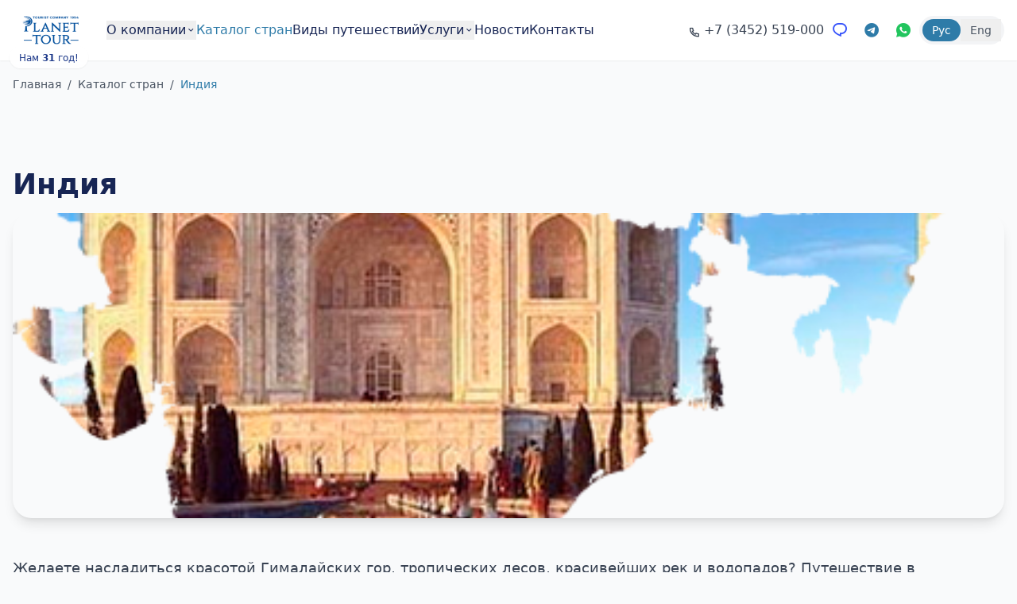

--- FILE ---
content_type: text/html; charset=UTF-8
request_url: https://www.planett.ru/countries/indiya/
body_size: 14213
content:
<!DOCTYPE html>
<html lang="ru">
<head>
    <meta charset="UTF-8">
    <meta name="viewport" content="width=device-width, initial-scale=1.0">

    <title>Туры в Индию из Тюмени, купить по доступной цене - Планета Тур</title>
    <link rel="shortcut icon" href="/favicon.ico" type="image/x-icon" />

    <!-- Preconnect: шрифты, CDN, Метрика -->
    <link rel="preconnect" href="https://fonts.googleapis.com">
    <link rel="preconnect" href="https://fonts.gstatic.com" crossorigin>
    <link rel="preconnect" href="https://ajax.googleapis.com">
    <link rel="preconnect" href="https://cdnjs.cloudflare.com" crossorigin>
    <link rel="preconnect" href="https://mc.yandex.ru" crossorigin>

    <!-- Fonts -->
    <link href="https://fonts.googleapis.com/css2?family=Pacifico&display=swap" rel="stylesheet">

    <!-- Preload hero image -->
            <link rel="preload" as="image" href="/upload/countries/hero-catalog.webp">
    
    <!-- Yandex.Metrika counter -->
    <script type="text/javascript">
        (function (d, w, c) {
            (w[c] = w[c] || []).push(function () {
                try {
                    w.yaCounter1384777 = new Ya.Metrika2({
                        id: 1384777,
                        clickmap: true,
                        trackLinks: true,
                        accurateTrackBounce: true,
                        webvisor: true,
                        trackHash: true
                    });
                } catch (e) {
                }
            });

            var n = d.getElementsByTagName("script")[0],
                s = d.createElement("script"),
                f = function () {
                    n.parentNode.insertBefore(s, n);
                };
            s.type = "text/javascript";
            s.async = true;
            s.src = "https://mc.yandex.ru/metrika/tag.js";

            if (w.opera == "[object Opera]") {
                d.addEventListener("DOMContentLoaded", f, false);
            } else {
                f();
            }
        })(document, window, "yandex_metrika_callbacks2");
    </script>

    <meta name="yandex-verification" content="e4c6a9448bd227d6" />
    <meta name="yandex-verification" content="16efe5fcae98c6a7" />

    <noscript>
        <div><img src="https://mc.yandex.ru/watch/1384777" style="position:absolute; left:-9999px;" alt=""/></div>
    </noscript>
    <!-- /Yandex.Metrika counter -->

    
    <!-- jQuery -->
    <script src="https://ajax.googleapis.com/ajax/libs/jquery/2.2.4/jquery.min.js"></script>
    <script src="https://cdnjs.cloudflare.com/ajax/libs/jquery-cookie/1.4.1/jquery.cookie.min.js"></script>

    <!-- Slick -->
            
    <!-- Fancybox для фотогалереи -->
                                    
    <!-- Form scripts -->
        <script type="text/javascript" src="/bitrix/js/main/ajax.js"></script>

    <!-- Remix Icons -->
    <link rel="stylesheet" href="https://cdnjs.cloudflare.com/ajax/libs/remixicon/4.6.0/remixicon.min.css">

    <meta http-equiv="Content-Type" content="text/html; charset=UTF-8" />
<meta name="robots" content="index, follow" />
<meta name="keywords" content="туристическая фирма, туры " />
<meta name="description" content="Путевки в Индию из Тюмени. Доступный отдых с недорогими турами в Индию от компании Planet Tour. Быстрый и удобный подбор тура на сайте. Отдых в Индии: перелет, проживание, питание, экскурсии." />
<link href="/bitrix/cache/css/s1/planett/kernel_main/kernel_main.css?176849423648075" type="text/css"  rel="stylesheet" />
<link href="/bitrix/cache/css/s1/planett/page_10ebea2b0d0dc1195b5c0749960d1aca/page_10ebea2b0d0dc1195b5c0749960d1aca.css?17684807651393" type="text/css"  rel="stylesheet" />
<link href="/bitrix/cache/css/s1/planett/template_e66a420847c455d4b7ef056e20c00b07/template_e66a420847c455d4b7ef056e20c00b07.css?176848073132694" type="text/css"  data-template-style="true"  rel="stylesheet" />
<script type="text/javascript">if(!window.BX)window.BX={message:function(mess){if(typeof mess=='object') for(var i in mess) BX.message[i]=mess[i]; return true;}};</script>
<script type="text/javascript">(window.BX||top.BX).message({'JS_CORE_LOADING':'Загрузка...','JS_CORE_NO_DATA':'- Нет данных -','JS_CORE_WINDOW_CLOSE':'Закрыть','JS_CORE_WINDOW_EXPAND':'Развернуть','JS_CORE_WINDOW_NARROW':'Свернуть в окно','JS_CORE_WINDOW_SAVE':'Сохранить','JS_CORE_WINDOW_CANCEL':'Отменить','JS_CORE_WINDOW_CONTINUE':'Продолжить','JS_CORE_H':'ч','JS_CORE_M':'м','JS_CORE_S':'с','JSADM_AI_HIDE_EXTRA':'Скрыть лишние','JSADM_AI_ALL_NOTIF':'Показать все','JSADM_AUTH_REQ':'Требуется авторизация!','JS_CORE_WINDOW_AUTH':'Войти','JS_CORE_IMAGE_FULL':'Полный размер'});</script>
<script type="text/javascript">(window.BX||top.BX).message({'LANGUAGE_ID':'ru','FORMAT_DATE':'DD.MM.YYYY','FORMAT_DATETIME':'DD.MM.YYYY HH:MI:SS','COOKIE_PREFIX':'BITRIX_SM','SERVER_TZ_OFFSET':'10800','SITE_ID':'s1','SITE_DIR':'/','USER_ID':'','SERVER_TIME':'1768998348','USER_TZ_OFFSET':'0','USER_TZ_AUTO':'Y','bitrix_sessid':'58685c6aff7bc24fe1a9c306baf0bc9a'});</script>


<script type="text/javascript" src="/bitrix/cache/js/s1/planett/kernel_main/kernel_main.js?1768494236268079"></script>
<script type="text/javascript">BX.setJSList(['/bitrix/js/main/core/core.js?151422768270993','/bitrix/js/main/core/core_ajax.js?151422768220978','/bitrix/js/main/json/json2.min.js?15142276853467','/bitrix/js/main/core/core_ls.js?15142276837365','/bitrix/js/main/session.js?15142276852511','/bitrix/js/main/core/core_window.js?151422768374917','/bitrix/js/main/core/core_popup.js?151422768331170','/bitrix/js/main/core/core_date.js?151422768334276','/bitrix/js/main/utils.js?151422768519858','/local/templates/planett/css/libs/slick/slick.min.js?151422797941953','/local/templates/planett/js/lib/fancybox/lib/jquery.mousewheel-3.0.6.pack.js?15142279851384','/local/templates/planett/js/lib/fancybox/source/jquery.fancybox.pack.js?151422798623135','/local/templates/planett/js/lib/fancybox/source/helpers/jquery.fancybox-buttons.js?15142279863041','/local/templates/planett/js/lib/fancybox/source/helpers/jquery.fancybox-media.js?15142279865305','/local/templates/planett/js/lib/fancybox/source/helpers/jquery.fancybox-thumbs.js?15142279863836','/local/templates/planett/js/media-gallery.js?1514227985188','/local/templates/planett/js/form.js?17641742007395']); </script>
<script type="text/javascript">BX.setCSSList(['/bitrix/js/main/core/css/core.css?15142276832854','/bitrix/js/main/core/css/core_popup.css?151422768333075','/bitrix/js/main/core/css/core_date.css?15142276839689','/local/templates/planett/components/bitrix/news/countries-maps-tailwind/bitrix/news.detail/.default/style.css?17640802521113','/local/templates/planett/css/libs/slick/slick.css?15142279791682','/local/templates/planett/css/libs/slick/slick-theme.css?15142279793281','/local/templates/planett/js/lib/fancybox/source/jquery.fancybox.css?15142279864692','/local/templates/planett/js/lib/fancybox/source/helpers/jquery.fancybox-buttons.css?15142279862447','/local/templates/planett/js/lib/fancybox/source/helpers/jquery.fancybox-thumbs.css?1514227986735','/local/templates/planett/styles.css?175369826818159']); </script>


<script type="text/javascript" src="/bitrix/cache/js/s1/planett/template_1366c8cea9adb60cab12d6cbcbd95d3d/template_1366c8cea9adb60cab12d6cbcbd95d3d.js?176848073188978"></script>
<script type="text/javascript">var _ba = _ba || []; _ba.push(["aid", "6d0d9d09996d4a549ff33f81291c6b19"]); _ba.push(["host", "www.planett.ru"]); (function() {var ba = document.createElement("script"); ba.type = "text/javascript"; ba.async = true;ba.src = (document.location.protocol == "https:" ? "https://" : "http://") + "bitrix.info/ba.js";var s = document.getElementsByTagName("script")[0];s.parentNode.insertBefore(ba, s);})();</script>



    <!-- Tailwind -->
    <script src="https://cdn.tailwindcss.com/3.4.16"></script>
    <script>
        tailwind.config = {
            theme: {
                extend: {
                    colors: {
                        primary: '#2E7BA8',
                        secondary: '#E8F4F8'
                    },
                    backgroundImage: {
                        'primary-gradient': 'linear-gradient(135deg, #2E7BA8 0%, #4A95C2 50%, #5BADD6 100%)',
                        'primary-gradient-hover': 'linear-gradient(135deg, #256A94 0%, #3E84B0 50%, #4F9CC4 100%)'
                    },
                    borderRadius: {
                        'button': '8px'
                    }
                }
            }
        }
    </script>

    <style>
        .TVCartStickyButtonLeft {
            display: none !important;
        }
    </style>
</head>


<body class="bg-gray-50">


<!-- HEADER -->

<header class="fixed top-0 w-full bg-white shadow-sm z-50 transition-all duration-300" id="main-header">
	<div class="max-w-7xl mx-auto px-4 py-1.5 flex items-center justify-between transition-all duration-300" id="header-container">
	<!-- ЛОГО + МЕНЮ -->
	<div class="flex items-center space-x-2 md:space-x-6">
	<a href="/"
	   class="relative flex flex-col items-center transition-all duration-300"
	   id="header-logo">
	
		<img id="header-logo" alt="logo" src="/local/templates/planett/img/logo/logo-new.png" title="логотип сайта" class="block w-auto max-h-14 md:max-h-16 object-contain transition-all duration-300">	
		<div
			class="absolute -bottom-4 -right-[0.05rem] px-3 py-0.5 rounded-full bg-white/80 backdrop-blur shadow-sm">
			<span class="text-[11px] md:text-xs text-blue-900 font-medium whitespace-nowrap">
				Нам <span class="font-semibold">31</span> год!
			</span>
		</div>

	</a>

	<nav class="main-menu-navigation hidden lg:flex items-center gap-4">
		
<div class="main-menu-container flex items-center gap-x-4 flex-wrap">

    <div class="relative group main-menu-item">

                    <button type="button" class="font-medium flex items-center gap-1 transition-colors text-blue-950 hover:text-primary">
                О компании                <i class="ri-arrow-down-s-line text-xs"></i>
            </button>
        
        <!-- ВАЖНО: обёртка без mt-2 -->
        <div class="absolute left-0 top-full hidden group-hover:block z-50">
            <div class="mt-2 bg-white rounded-lg shadow-lg py-2 min-w-[220px]">
                                    <a href="/about/"
                       class="block px-4 py-2 text-sm text-blue-950 hover:bg-gray-50 hover:text-primary">
                        О нас                    </a>
                                    <a href="/sovety-ot-planety/"
                       class="block px-4 py-2 text-sm text-blue-950 hover:bg-gray-50 hover:text-primary">
                        Советы                    </a>
                                    <a href="/reviews/"
                       class="block px-4 py-2 text-sm text-blue-950 hover:bg-gray-50 hover:text-primary">
                        Отзывы                    </a>
                            </div>
        </div>
    </div>



        <!-- Обычный пункт без подменю -->
        <div class="main-menu-item text-primary font-semibold">
                            <a href="/countries/" class="font-medium">
                    Каталог стран                </a>
                    </div>
    


        <!-- Обычный пункт без подменю -->
        <div class="main-menu-item text-blue-950 hover:text-primary">
                            <a href="/types-of-travel/" class="font-medium">
                    Виды путешествий                </a>
                    </div>
    

    <div class="relative group main-menu-item">

                    <button type="button" class="font-medium flex items-center gap-1 transition-colors text-blue-950 hover:text-primary">
                Услуги                <i class="ri-arrow-down-s-line text-xs"></i>
            </button>
        
        <!-- ВАЖНО: обёртка без mt-2 -->
        <div class="absolute left-0 top-full hidden group-hover:block z-50">
            <div class="mt-2 bg-white rounded-lg shadow-lg py-2 min-w-[220px]">
                                    <a href="/obrazovanie/"
                       class="block px-4 py-2 text-sm text-blue-950 hover:bg-gray-50 hover:text-primary">
                        Образование                    </a>
                                    <a href="/car-booking/"
                       class="block px-4 py-2 text-sm text-blue-950 hover:bg-gray-50 hover:text-primary">
                        Аренда автомобилей                    </a>
                                    <a href="/tickets/"
                       class="block px-4 py-2 text-sm text-blue-950 hover:bg-gray-50 hover:text-primary">
                        Авиабилеты                    </a>
                                    <a href="/visa/"
                       class="block px-4 py-2 text-sm text-blue-950 hover:bg-gray-50 hover:text-primary">
                        Оформление визы                    </a>
                            </div>
        </div>
    </div>



        <!-- Обычный пункт без подменю -->
        <div class="main-menu-item text-blue-950 hover:text-primary">
                            <a href="/news/" class="font-medium">
                    Новости                </a>
                    </div>
    


        <!-- Обычный пункт без подменю -->
        <div class="main-menu-item text-blue-950 hover:text-primary">
                            <a href="/contacts/" class="font-medium">
                    Контакты                </a>
                    </div>
    
</div>
	</nav>

	<!-- Бургер -->
	<button id="burger-toggle" class="lg:hidden text-3xl text-gray-600 hover:text-primary focus:outline-none">
		<i class="ri-menu-line"></i>
	</button>
</div>

<!-- КОНТАКТЫ -->
		<div class="flex items-center gap-2 md:gap-0">
	<div class="flex items-center gap-2">
					<a href="tel:+73452519000" rel="nofollow" class="flex items-center text-gray-700 hover:text-primary whitespace-nowrap">
				<i class="ri-phone-line w-5 h-5"></i>
				<span class="hidden md:inline">+7 (3452) 519-000</span>
			</a>
		
		<div class="flex items-center gap-2 md:gap-0">

					<a href="https://max.ru/u/f9LHodD0cOLH5MHJXxpTpt6PxSz8QzDPeJur1GrzRL8FFIpbgQcfVKVPQu4" target="_blank" rel="nofollow"
				class="w-5 h-5 md:w-10 md:h-10 flex items-center justify-center text-[#3451FB] hover:bg-[#9840db]/10 rounded-full">
				<i class="ri-chat-1-line ri-lg"></i>
			</a>
		
							<a href="https://t.me/+79821317107" target="_blank" rel="nofollow"
			class="w-5 h-5 md:w-10 md:h-10 flex items-center justify-center text-primary hover:bg-secondary rounded-full">
				   <i class="ri-telegram-fill ri-lg"></i>
				</a>
			
							<a href="https://wa.me/+79821317107" target="_blank" rel="nofollow"
				   class="w-5 h-5 md:w-10 md:h-10 flex items-center justify-center text-green-500 hover:bg-green-50 rounded-full">
				   <i class="ri-whatsapp-fill ri-lg"></i>
				</a>
					</div>
	</div>

	<!-- ЯЗЫК -->
	<div class="relative">
	<div class="hidden sm:flex items-center bg-gray-100 rounded-full p-1">
		<button class="px-3 py-1 text-sm bg-primary text-white rounded-full">Рус</button>
		<button class="px-3 py-1 text-sm text-gray-600 hover:text-primary">Eng</button>
	</div>

	<div class="sm:hidden relative">
		<button id="langToggle" class="bg-gray-100 text-gray-600 text-sm px-4 py-2 rounded-full w-full text-left flex justify-between items-center">
			<span id="currentLang">Рус</span>
			<svg class="w-4 h-4 ml-2" fill="none" stroke="currentColor" viewBox="0 0 24 24">
				<path stroke-linecap="round" stroke-linejoin="round" stroke-width="2" d="M19 9l-7 7-7-7" />
			</svg>
		</button>
		<div id="langMenu" class="absolute mt-2 w-full bg-white border rounded-md shadow-md hidden z-10">
			<button class="block w-full text-gray-600 text-left px-4 py-2 text-sm hover:bg-gray-100" data-lang="Рус">Рус</button>
			<button class="block w-full text-gray-600 text-left px-4 py-2 text-sm hover:bg-gray-100" data-lang="Eng">Eng</button>
		</div>
	</div>
</div>
</div>
</div>
</header>

<!-- МОБИЛЬНОЕ МЕНЮ  -->
<div id="mobile-menu"
class="fixed inset-0 bg-black/40 backdrop-blur-sm z-50 hidden opacity-0 transition-opacity duration-300">

<div id="mobile-menu-panel"
 class="absolute right-0 top-0 h-full w-72 bg-white shadow-xl 
		translate-x-full transition-transform duration-300 flex flex-col">

<div class="flex items-center justify-between px-6 py-4 border-b">
			<a href="/" class="flex items-center space-x-3 transition-all duration-300" id="header-logo">
		<img id="header-logo" alt="logo" src="/local/templates/planett/img/logo/logo-new.png" title="логотип сайта" class="block w-auto max-h-14 md:max-h-16 object-contain transition-all duration-300">	</a>
	
	<button id="burger-close" class="text-3xl text-gray-600 hover:text-primary">
		<i class="ri-close-line"></i>
	</button>
</div>

<!-- НАВИГАЦИЯ -->
<div class="flex-1 overflow-y-auto">
	
<nav class="flex flex-col px-6 py-6 text-blue-950 text-lg font-medium">

    <div class="border-b border-gray-100">
                    <button type="button"
                    class="w-full flex items-center justify-between py-3"
                    data-accordion-toggle="mm-submenu-0">
                <span class="text-blue-950">
                    О компании                </span>
                <i class="ri-arrow-down-s-line text-xl text-gray-500 transform transition-transform duration-300"></i>
            </button>

            <div id="mm-submenu-0"
                 class="pl-4 flex flex-col space-y-1 max-h-0 overflow-hidden opacity-0 transition-all duration-300 ease-in-out">
                                    <a href="/about/"
                       class="block py-2 px-3 rounded-lg text-base text-blue-950 hover:bg-blue-50 hover:text-primary">
                        О нас                    </a>
                                    <a href="/sovety-ot-planety/"
                       class="block py-2 px-3 rounded-lg text-base text-blue-950 hover:bg-blue-50 hover:text-primary">
                        Советы                    </a>
                                    <a href="/reviews/"
                       class="block py-2 px-3 rounded-lg text-base text-blue-950 hover:bg-blue-50 hover:text-primary">
                        Отзывы                    </a>
                            </div>

            </div>


    <div class="border-b border-gray-100">
                    <a href="/countries/"
               class="w-full flex items-center justify-between py-3">
                <span class="text-primary font-semibold">
                    Каталог стран                </span>
                <span class="w-5 h-5"></span>
            </a>
            </div>


    <div class="border-b border-gray-100">
                    <a href="/types-of-travel/"
               class="w-full flex items-center justify-between py-3">
                <span class="text-blue-950">
                    Виды путешествий                </span>
                <span class="w-5 h-5"></span>
            </a>
            </div>


    <div class="border-b border-gray-100">
                    <button type="button"
                    class="w-full flex items-center justify-between py-3"
                    data-accordion-toggle="mm-submenu-6">
                <span class="text-blue-950">
                    Услуги                </span>
                <i class="ri-arrow-down-s-line text-xl text-gray-500 transform transition-transform duration-300"></i>
            </button>

            <div id="mm-submenu-6"
                 class="pl-4 flex flex-col space-y-1 max-h-0 overflow-hidden opacity-0 transition-all duration-300 ease-in-out">
                                    <a href="/obrazovanie/"
                       class="block py-2 px-3 rounded-lg text-base text-blue-950 hover:bg-blue-50 hover:text-primary">
                        Образование                    </a>
                                    <a href="/car-booking/"
                       class="block py-2 px-3 rounded-lg text-base text-blue-950 hover:bg-blue-50 hover:text-primary">
                        Аренда автомобилей                    </a>
                                    <a href="/tickets/"
                       class="block py-2 px-3 rounded-lg text-base text-blue-950 hover:bg-blue-50 hover:text-primary">
                        Авиабилеты                    </a>
                                    <a href="/visa/"
                       class="block py-2 px-3 rounded-lg text-base text-blue-950 hover:bg-blue-50 hover:text-primary">
                        Оформление визы                    </a>
                            </div>

            </div>


    <div class="border-b border-gray-100">
                    <a href="/news/"
               class="w-full flex items-center justify-between py-3">
                <span class="text-blue-950">
                    Новости                </span>
                <span class="w-5 h-5"></span>
            </a>
            </div>


    <div class="border-b border-gray-100">
                    <a href="/contacts/"
               class="w-full flex items-center justify-between py-3">
                <span class="text-blue-950">
                    Контакты                </span>
                <span class="w-5 h-5"></span>
            </a>
            </div>

</nav></div>

<!-- КОНТАКТЫ -->
<div class="px-6 py-5 border-t space-y-3">

			<a href="tel:+73452519000"
		   class="flex items-center gap-3 text-blue-950 text-lg hover:text-primary">
			<i class="ri-phone-line text-2xl"></i>
			+7 (3452) 519-000		</a>
	
			<a href="https://max.ru/u/f9LHodD0cOLH5MHJXxpTpt6PxSz8QzDPeJur1GrzRL8FFIpbgQcfVKVPQu4" rel="nofollow" target="_blank"
		class="flex items-center gap-3 text-lg text-[#3451FB] hover:bg-[#9840db]/10">
			<i class="ri-chat-fill text-2xl"></i>
			Max
		</a>
	
			<a href="https://t.me/+79821317107" rel="nofollow" target="_blank"
		   class="flex items-center gap-3 hover:text-blue-950 text-lg text-primary">
			<i class="ri-telegram-fill text-2xl"></i>
			Telegram
		</a>
	
			<a href="https://wa.me/+79821317107" rel="nofollow" target="_blank"
		   class="flex items-center gap-3 text-green-600 text-lg hover:text-green-700">
			<i class="ri-whatsapp-fill text-2xl"></i>
			WhatsApp
		</a>
	
</div>
</div>
</div>


<!-- HERO -->


<!-- ПРОЧИЕ ВНУТРЕННИЕ (детальные и т.п.) — только хлебные крошки -->
<section class="pt-24 bg-gray-50">
<div class="max-w-7xl mx-auto px-4">
	<nav class="text-sm text-gray-600 pb-4 md:pb-8"><a href="/" class="hover:text-primary">Главная</a><span class="mx-2">/</span><a href="/countries/" class="hover:text-primary">Каталог стран</a><span class="mx-2">/</span><span class="text-primary">Индия</span></nav></div>
</section>
<!-- Поиск тура -->
<section id="search" class="search-section relative pb-10 bg-gray-50">
	<div class="max-w-7xl mx-auto px-4">
		<div class="tv-search-form tv-moduleid-1369408 mx-auto"></div>
		<script type="text/javascript" src="//tourvisor.ru/module/init.js"></script>
	</div>
</section>







<section class="pt-6 pb-20">
    <div class="max-w-7xl mx-auto px-4">

        <div class="text-left">

            <h2 class="text-4xl font-bold text-blue-950 mb-4">
                Индия            </h2>

            
            <div class="mb-12">
                <img src="/upload/iblock/3d1/3d11e014daf6e3716576e3eca15ad30b.png"
                     alt="Индия"
                     class="w-full h-96 object-cover object-center rounded-3xl shadow-lg">
            </div>

            
            <div class="detail-text max-w-6xl text-gray-700 text-lg leading-relaxed space-y-6">

                                    <div class="prose-custom">
                        Желаете насладиться красотой Гималайских гор, тропических лесов, красивейших рек и водопадов? Путешествие в Индию, страну древних памятников, храмов, потрясающих музеев для Вас!<br />
Индия – страна ярких красок и пряных специй. В ней отражены черты одной из древнейших цивилизаций на Земле. Ее таинственность притягательна, а любвеобильность заразительна! Туры в Индию &#40;Тюмень, Тюм. область&#41; – это незабываемое путешествие в страну с древней культурой и обычаями. Утихомирьте биение своего сердца: сейчас мы отправимся на встречу «семи чудесам» Индии…                    </div>
                
                                    <div class="prose-custom">
                        <h3 class="intext_cds3">«Мавзолей Востока» </h3>
 Дели – столица страны, могила многих империй и место рождения республики. Здесь сосредоточено большое количество мемориальных сооружений легендарных правителей. Но есть и масса любопытных местечек: рынки специй, сари и сандала, улицы красных фонарей, кварталы ремесленников. Для разнообразия во время путешествия по Дели воспользуйтесь услугами рикши. <br>
<h3 class="intext_cds3"> </h3>
<h3 class="intext_cds3">Столица империи Великих Моголов </h3>
 Так прозвали город Агра, где находится символ Индии и вечной любви – сказочный Тадж-Махал. Это и множество других архитектурных памятников сделали Агру одним из наиболее запоминающихся городов мира. И если соберетесь посетить какой-либо храм, прихватите носки – перед религиозным учреждением обувь придется снять. <br>
<h3 class="intext_cds3">«Индийский Болливуд»</h3>
 <b>
<h3 class="intext_cds3"> </h3>
 </b>Мумбай или Бомбей – «ворота Индии», обрамленные пустынями Раджастхана и прекрасными пляжами Гоа. Здесь мумбайские киностудии производят на свет любимые многими индийские мелодрамы.
<h3 class="intext_cds3"> </h3>
<h3 class="intext_cds3">Религиозная столица </h3>
 Как и Рим, Варанаси именуют «вечным городом» и религиозной столицей страны, куда ежегодно приезжают тысячи паломников. Сотни грандиозных храмов, зажатые в лабиринтах улочек… Описать великолепие города невозможно! После прогулки «напроситесь» в гости к индийской семье на молочный чай с гаджар-халвой и намкином. <br>
<h3 class="intext_cds3">Джайпур</h3>
 <b>
<h3 class="intext_cds3"> </h3>
 </b>В этом городе каждый год в середине марта проходит одно из самых незабываемых празднеств - Фестиваль слонов. Нигде в мире вы не увидите такого огромного количества этих животных в одно время и в одном месте! «Участники» фестиваля, одетые в яркие ткани и цветочные гирлянды, шествуют под музыку, а затем соревнуются между собой в гонках и поло. <br>
<h3 class="intext_cds3">Панаджи</h3>
 <b>
<h3 class="intext_cds3"> </h3>
 </b>В Панаджи, где возвышается величественная церковь Непорочного Зачатия, главным «сокровищем» являются белые пляжи в окружении современных отелей, ресторанов и казино. Если вы утомились от походов по храмам и музеям, проведите здесь пару дней – не пожалеете! <br>
 <b>
<h3 class="intext_cds3">Гангток </h3>
 </b>Гангток – разместившаяся высоко в Гималаях столица лучшего треккерного района страны и место «скопления» буддийских монастырей. Поклонники Елены Рерих будут в восторге: недалеко от города стоит Калимпонге - родина агни-йоги и место захоронения Рерих.<br>
 <br>
 Наша компания предлагает экскурсионные туры в Индию. Посмотреть <a href="/types-of-travel/Excursions/">тут</a>.<br>                    </div>
                
                
            </div>

        </div>

    </div>
</section>



<section class="py-10 md:py-20 bg-gradient-to-br from-blue-50 via-white to-blue-50 relative overflow-hidden consult-section">
    <div class="absolute inset-0 bg-gradient-to-r from-primary/5 to-transparent"></div>

    <div class="max-w-7xl mx-auto px-4 relative z-10">
        <div class="grid grid-cols-1 lg:grid-cols-2 gap-16 items-center">

            <!-- Левая колонка с контактами -->
            <div>
                <div class="mb-12">
					<h2 class="text-3xl md:text-4xl font-bold text-blue-950 mb-6 leading-tight">Готовы к путешествию мечты?</h2>
                    <p class="text-gray-600 text-lg md:text-xl leading-relaxed">Свяжитесь с нами, и мы поможем подобрать идеальный тур специально для вас. Наши эксперты готовы ответить на все ваши вопросы.</p>
                </div>

                <div class="space-y-10">

                    <!-- Телефон -->
                    <div class="flex items-start space-x-6">
                        <div class="w-16 h-16 bg-blue-950 rounded-2xl flex items-center justify-center text-white text-2xl flex-shrink-0">
                            <i class="ri-phone-line"></i>
                        </div>
                        <div>
                            <h3 class="text-xl font-bold text-blue-950 mb-1">Телефон(ы)</h3>
                            <div class="space-y-1 text-gray-700">
                                                                                                        <p>
                                        <a href="tel:73452519000" class="hover:text-primary">
                                            +7 (3452) 519-000                                        </a>
                                    </p>
                                                                                                        <p>
                                        <a href="tel:79821317107" class="hover:text-primary">
                                            +7 (982) 131 7107                                        </a>
                                    </p>
                                                            </div>
                        </div>
                    </div>

		<!-- Экстренная связь -->
		<p class="text-gray-700 text-base leading-relaxed">
			По экстренным ситуациям в формате <strong>7/24</strong> мы на связи в
			<strong>MAX</strong>, <strong>Telegram</strong>, <strong>WhatsApp</strong>,
			по номеру <strong>+7 (982) 131 7107</strong>
		</p>

		<!-- Иконки -->
		<div class="flex items-center gap-6">

						<a href="https://max.ru/u/f9LHodD0cOLH5MHJXxpTpt6PxSz8QzDPeJur1GrzRL8FFIpbgQcfVKVPQu4"
		target="_blank" rel="nofollow"
		class="w-16 h-16 rounded-2xl flex items-center justify-center bg-[#3451FB] hover:bg-[#3451FB]/80 text-white transition"
		title="MAX">
			<i class="ri-chat-1-line text-2xl"></i>
		</a>
		

									<a href="https://t.me/+79821317107"
			   rel="nofollow" target="_blank"
			   class="w-16 h-16 rounded-2xl flex items-center justify-center bg-primary hover:bg-primary/80 text-white transition"
			   title="Telegram">
				<i class="ri-telegram-fill text-2xl"></i>
			</a>
			
									<a href="https://wa.me/79821317107"
			   rel="nofollow" target="_blank"
			   class="w-16 h-16 rounded-2xl flex items-center justify-center bg-green-500 hover:bg-green-500/80 text-white transition"
			   title="WhatsApp">
				<i class="ri-whatsapp-fill text-2xl"></i>
			</a>
			
		</div>

                </div>
            </div>

            <!-- Правая колонка с формой -->
			<div class="bg-white rounded-3xl shadow-2xl p-8 md:p-10 relative">
                <div class="absolute -top-6 left-10">
                    <div class="w-12 h-12 bg-primary rounded-2xl flex items-center justify-center text-white">
                        <i class="ri-mail-line text-xl"></i>
                    </div>
                </div>

				<h3 class="text-2xl font-bold text-blue-950 text-center md:text-left mb-8 mt-4">Заявка на консультацию</h3>

                
                
                <form action="/countries/indiya/" method="POST" id="universal-form-84b4ba42be1cf4b7cd4c881a973059a5" class="space-y-6" >
                    <input type="hidden" name="sessid" id="sessid" value="58685c6aff7bc24fe1a9c306baf0bc9a" />                    <input type="hidden" name="PARAMS_HASH" value="ff8ad0538168367e29e7bc1f508ea525">

                    <!-- Базовые поля -->
                    <div class="grid grid-cols-1 md:grid-cols-2 gap-6">

                                                    <div class="relative">
                                <input type="text"
                                       name="user_name"
                                       id="universal-form-84b4ba42be1cf4b7cd4c881a973059a5-name"
                                       data-field-name="name"
                                       data-field-label="Ваше имя"
                                       data-skip-summary="true"
                                       value=""
                                       class="w-full px-6 py-4 border-2 border-gray-200 rounded-xl focus:ring-2 focus:ring-primary focus:border-primary transition-all duration-300 peer placeholder-transparent"
                                       placeholder="Ваше имя"
                                       required>
                                <label for="universal-form-84b4ba42be1cf4b7cd4c881a973059a5-name"
                                       class="absolute left-6 -top-2.5 bg-white px-2 text-sm font-medium text-gray-600 transition-all peer-placeholder-shown:text-base peer-placeholder-shown:text-gray-400 peer-placeholder-shown:top-4 peer-focus:-top-2.5 peer-focus:text-sm peer-focus:text-primary">
                                    Ваше имя *
                                </label>
                            </div>
                        
                                                    <div class="relative">
                                <input type="text"
                                       name="contact"
                                       id="universal-form-84b4ba42be1cf4b7cd4c881a973059a5-contact"
                                       data-role="contact-input"
                                       data-field-name="contact"
                                       data-field-label="Телефон или Email"
                                       data-skip-summary="true"
                                       value=""
                                       class="w-full px-6 py-4 border-2 border-gray-200 rounded-xl focus:ring-2 focus:ring-primary focus:border-primary transition-all duration-300 peer placeholder-transparent"
                                       placeholder="Телефон или Email"
                                       required>
                                <label for="universal-form-84b4ba42be1cf4b7cd4c881a973059a5-contact"
                                       class="absolute left-6 -top-2.5 bg-white px-2 text-sm font-medium text-gray-600 transition-all peer-placeholder-shown:text-base peer-placeholder-shown:text-gray-400 peer-placeholder-shown:top-4 peer-focus:-top-2.5 peer-focus:text-sm peer-focus:text-primary">
                                    Телефон или Email *
                                </label>
                                <input type="hidden" name="user_email" value="noreply@planett.ru" data-default-value="noreply@planett.ru">
                            </div>
                        
                    </div>

                    <!-- Дополнительные поля -->
                                                                        
                                                            <div class="relative">
                                    <input type="text"
                                           name="destination"
                                           id="universal-form-84b4ba42be1cf4b7cd4c881a973059a5-destination"
                                           data-field-name="destination" data-field-label="Направление путешествия"                                           value=""
                                           class="w-full px-6 py-4 border-2 border-gray-200 rounded-xl focus:ring-2 focus:ring-primary focus:border-primary transition-all duration-300 peer placeholder-transparent"
                                           placeholder="Направление путешествия"
                                           >
                                    <label class="absolute left-6 -top-2.5 bg-white px-2 text-sm font-medium text-gray-600 transition-all peer-placeholder-shown:text-base peer-placeholder-shown:text-gray-400 peer-placeholder-shown:top-4 peer-focus:-top-2.5 peer-focus:text-sm peer-focus:text-primary"
                                           for="universal-form-84b4ba42be1cf4b7cd4c881a973059a5-destination">
                                        Направление путешествия                                    </label>
                                </div>

                            
                                                    
                                                                                            <div class="relative">
                                    <textarea rows="4"
                                              name="MESSAGE_TEXT"
                                              id="universal-form-84b4ba42be1cf4b7cd4c881a973059a5-message"
                                              data-field-name="message" data-field-label="Комментарии" data-role="message-text"                                              maxlength="500"
                                              class="w-full px-6 py-4 border-2 border-gray-200 rounded-xl focus:ring-2 focus:ring-primary focus:border-primary transition-all duration-300 resize-none peer placeholder-transparent"
                                              placeholder="Ваше сообщение"
                                              required></textarea>

                                    <label class="absolute left-6 -top-2.5 bg-white px-2 text-sm font-medium text-gray-600 transition-all peer-placeholder-shown:text-base peer-placeholder-shown:text-gray-400 peer-placeholder-shown:top-4 peer-focus:-top-2.5 peer-focus:text-sm peer-focus:text-primary"
                                           for="universal-form-84b4ba42be1cf4b7cd4c881a973059a5-message">
                                        Комментарии *                                    </label>

                                    <div class="absolute bottom-3 right-4 text-xs text-gray-400">
                                        <span id="universal-form-84b4ba42be1cf4b7cd4c881a973059a5-message-char-count">0</span>/500                                    </div>
                                </div>
                            
                                            
                    <textarea name="MESSAGE" id="universal-form-84b4ba42be1cf4b7cd4c881a973059a5-payload" data-role="payload-field" hidden></textarea>

                    <!-- Чекбокс согласия -->
                    <div class="flex items-center space-x-4">
                        <label class="flex items-center cursor-pointer">
                            <input type="checkbox" name="agreement" id="universal-form-84b4ba42be1cf4b7cd4c881a973059a5-agreement" class="opacity-0 absolute" checked>
                            <div class="w-5 h-5 border-2 border-gray-300 rounded mr-3 flex items-center justify-center transition-all duration-300 checkbox-custom">
                                <i class="ri-check-line text-white text-sm hidden"></i>
                            </div>
                            <span class="text-sm text-gray-600">
                                Согласен с <a href="/upload/от 20.12.2010 РЕГЛАМЕНТ и ПОЛИТАКА ОБРАБОТКИ ПЕРСОНАЛЬНЫМЫХ ДАННЫХ.pdf" target="_blank" class="text-primary hover:underline">политикой конфиденциальности</a>
                            </span>
                        </label>
                    </div>

                    <!-- Кнопка отправки -->
                    <div class="text-center pt-4">
                        <button type="submit"
                                name="submit"
                                value="Y"
                                class="bg-primary-gradient hover:bg-primary-gradient-hover text-white px-12 py-4 text-lg font-semibold !rounded-button whitespace-nowrap transition-all duration-300 shadow-lg hover:shadow-xl transform hover:scale-105">
                            <span class="flex items-center justify-center space-x-2">
                                <span>Отправить заявку</span>
                                <i class="ri-send-plane-line"></i>
                            </span>
                        </button>
                    </div>

                </form>

            </div>
        </div>
    </div>
</section>

<script>
(function() {
    const formId = 'universal-form-84b4ba42be1cf4b7cd4c881a973059a5';
    const form = document.getElementById(formId);
    if (!form) return;

    // Счетчики символов для textarea
                                                            (function() {
                    const textarea = document.getElementById(formId + "-message");
                    const counter = document.getElementById(formId + "-message-char-count");
                    if (!textarea || !counter) return;
                    
                    function updateCounter() {
                        counter.textContent = textarea.value.length;
                    }
                    
                    textarea.addEventListener("input", updateCounter);
                    updateCounter();
                })();
                        
    // Обработка кастомного чекбокса
    const checkbox = form.querySelector('input[name="agreement"]');
    if (checkbox) {
        const customCheckbox = checkbox.nextElementSibling;
        if (customCheckbox && customCheckbox.classList.contains('checkbox-custom')) {
            const icon = customCheckbox.querySelector('i');
            
            function updateCheckbox() {
                if (checkbox.checked) {
                    customCheckbox.classList.add("bg-primary", "border-primary");
                    if (icon) icon.classList.remove("hidden");
                } else {
                    customCheckbox.classList.remove("bg-primary", "border-primary");
                    if (icon) icon.classList.add("hidden");
                }
            }
            
            updateCheckbox();
            checkbox.addEventListener("change", updateCheckbox);
        }
    }

    const contactInput = form.querySelector('[data-role="contact-input"]');
    const emailField = form.querySelector('input[name="user_email"]');
    const payloadField = form.querySelector('[data-role="payload-field"]');
    const defaultEmail = emailField ? (emailField.dataset.defaultValue || emailField.value) : "";
    const emailRegex = /^[^\s@]+@[^\s@]+\.[^\s@]+$/i;

    form.addEventListener("submit", function () {
        if (emailField && contactInput) {
            const contactValue = (contactInput.value || "").trim();
            if (contactValue && emailRegex.test(contactValue)) {
                emailField.value = contactValue;
            } else {
                emailField.value = defaultEmail || ("no-reply@" + window.location.hostname);
            }
        }

        if (!payloadField) {
            return;
        }

        const summaryLines = [];
        const trackedFields = form.querySelectorAll("[data-field-name]");

        trackedFields.forEach(function (field) {
            if (field.dataset.skipSummary === "true") {
                return;
            }
            let value = "";
            if (field.tagName === "SELECT") {
                const selectedOption = field.options[field.selectedIndex];
                value = selectedOption ? selectedOption.text : "";
            } else if (field.type === "checkbox") {
                value = field.checked ? (field.value || "Да") : "";
            } else {
                value = field.value || "";
            }

            value = value.trim();
            if (!value) {
                return;
            }

            const label = field.dataset.fieldLabel || field.name || field.dataset.fieldName || "";
            if (!label) {
                return;
            }

            if (value.indexOf("\n") !== -1) {
                summaryLines.push(label + ":\n" + value);
            } else {
                summaryLines.push(label + ": " + value);
            }
        });

        summaryLines.push("Страница: " + window.location.href);
        payloadField.value = summaryLines.join("\n\n");
    });
})();
</script>

<footer class="bg-gradient-to-br from-gray-900 via-blue-900 to-gray-800 text-white py-10 md:py-20 relative overflow-hidden">
<div class="absolute inset-0 bg-gradient-to-r from-primary/30 via-blue-600/20 to-transparent"></div>
<div class="max-w-7xl mx-auto px-4 relative z-10">

	<div class="grid grid-cols-1 lg:grid-cols-4 gap-12 mb-16">

		<!-- Левая колонка -->
		<div class="lg:col-span-2">
			<img id="header-logo" alt="logo" src="/local/templates/planett/img/logo/logo-new-footer.png" title="логотип сайта" class="block max-w-[200px] md:max-w-[150px] object-contain transition-all duration-300">
			<p class="text-gray-300 text-sm md:text-lg leading-relaxed my-4 md:my-8 max-w-lg">
				Мы — ваш проводник в мир удивительных путешествий. Профессиональный подход,
				индивидуальные решения и забота о каждом клиенте — основа нашей работы.
			</p>

							<div class="bg-gray-800/50 rounded-2xl p-6 backdrop-blur-sm">
					<h4 class="text-white font-semibold mb-4 flex items-center">
						<div class="w-6 h-6 bg-primary rounded-lg flex items-center justify-center mr-3">
							<i class="ri-time-line text-sm"></i>
						</div>
						Режим работы
					</h4>

					<div class="space-y-1 text-gray-300">
													<p>Понедельник – Пятница с 10-00 до 19-00  без  перерыва на  обед</p>
													<p>Суббота  c 10-00 до 15-00</p>
													<p>Воскресенье  выходной</p>
											</div>
				</div>
					</div>

		<!-- Контакты + Меню -->
		<div class="grid grid-cols-1 sm:grid-cols-2 gap-8 sm:col-span-2">

			<!-- Контакты -->
			<div>
				<h3 class="text-xl font-bold mb-6 text-white">Контакты</h3>
				<div class="space-y-2 md:space-y-5">

																	<div class="flex items-center space-x-4 group">
							<div class="w-12 h-12 bg-primary/20 rounded-xl flex items-center justify-center text-primary group-hover:bg-primary group-hover:text-white transition-all">
								<i class="ri-phone-line text-lg"></i>
							</div>
							<div>
								<a href="tel:+73452519000" class="text-white font-medium hover:text-primary">
									+7 (3452) 519-000								</a>
								<p class="text-gray-400 text-sm">Телефон</p>
							</div>
						</div>
					
																	<div class="flex items-center space-x-4 group">
							<div class="w-12 h-12 bg-primary/20 rounded-xl flex items-center justify-center text-primary group-hover:bg-primary group-hover:text-white transition-all">
								<i class="ri-chat-1-line text-lg"></i>
							</div>
							<div>
								<a href="https://max.ru/u/f9LHodD0cOLH5MHJXxpTpt6PxSz8QzDPeJur1GrzRL8FFIpbgQcfVKVPQu4" target="_blank" rel="nofollow"
								class="text-white font-medium hover:text-primary">
									MAX
								</a>
							</div>
						</div>
					

											<div class="flex items-center space-x-4 group">
							<div class="w-12 h-12 bg-primary/20 rounded-xl flex items-center justify-center text-primary group-hover:bg-primary group-hover:text-white transition-all">
								<i class="ri-telegram-2-line text-lg"></i>
							</div>
							<div>
								<a href="https://t.me/+79821317107" target="_blank"
									class="text-white font-medium hover:text-primary">
									Telegram
								</a>
							</div>
						</div>
					
											<div class="flex items-center space-x-4 group">
							<div class="w-12 h-12 bg-primary/20 rounded-xl flex items-center justify-center text-primary group-hover:bg-primary group-hover:text-white transition-all">
								<i class="ri-whatsapp-line text-lg"></i>
							</div>
							<div>
								<a href="https://wa.me/+79821317107" target="_blank"
									class="text-white font-medium hover:text-primary">
									WhatsApp
								</a>
							</div>
						</div>
					
											<div class="flex items-start space-x-4 group">
							<div class="w-12 h-12 bg-primary/20 rounded-xl flex items-center justify-center text-primary group-hover:bg-primary group-hover:text-white transition-all">
								<i class="ri-mail-line text-lg"></i>
							</div>
							<div>
								<a href="mailto:planet@planett.ru" class="text-white font-medium hover:text-primary">
									planet@planett.ru								</a>
								<p class="text-gray-400 text-sm">Электронная почта</p>
							</div>
						</div>
					
											<div class="flex items-start space-x-4 group">
							<div class="w-12 h-12 bg-primary/20 rounded-xl flex items-center justify-center text-primary group-hover:bg-primary group-hover:text-white transition-all">
								<i class="ri-map-pin-line text-lg"></i>
							</div>
							<div>
																	<p class="text-white font-medium">г.Тюмень</p>
																									<p class="text-gray-400 text-sm">ул. Малыгина, д. 58</p>
															</div>
						</div>
					
				</div>
			</div>

			<!-- Меню -->
			<div>
				<h3 class="text-xl font-bold mb-6 text-white">Меню сайта</h3>

				

    
    
    <a href="/about/"
       class="block text-gray-300 hover:text-primary transition-colors flex items-center text-sm">
        <div class="w-1.5 h-1.5 bg-primary rounded-full mr-3"></div>
        О нас    </a>


    
    <a href="/sovety-ot-planety/"
       class="block text-gray-300 hover:text-primary transition-colors flex items-center text-sm">
        <div class="w-1.5 h-1.5 bg-primary rounded-full mr-3"></div>
        Советы    </a>


    
    <a href="/reviews/"
       class="block text-gray-300 hover:text-primary transition-colors flex items-center text-sm">
        <div class="w-1.5 h-1.5 bg-primary rounded-full mr-3"></div>
        Отзывы    </a>


    
    <a href="/countries/"
       class="block text-gray-300 hover:text-primary transition-colors flex items-center text-sm">
        <div class="w-1.5 h-1.5 bg-primary rounded-full mr-3"></div>
        Каталог стран    </a>


    
    <a href="/types-of-travel/"
       class="block text-gray-300 hover:text-primary transition-colors flex items-center text-sm">
        <div class="w-1.5 h-1.5 bg-primary rounded-full mr-3"></div>
        Виды путешествий    </a>


    
    
    <a href="/obrazovanie/"
       class="block text-gray-300 hover:text-primary transition-colors flex items-center text-sm">
        <div class="w-1.5 h-1.5 bg-primary rounded-full mr-3"></div>
        Образование    </a>


    
    <a href="/car-booking/"
       class="block text-gray-300 hover:text-primary transition-colors flex items-center text-sm">
        <div class="w-1.5 h-1.5 bg-primary rounded-full mr-3"></div>
        Аренда автомобилей    </a>


    
    <a href="/tickets/"
       class="block text-gray-300 hover:text-primary transition-colors flex items-center text-sm">
        <div class="w-1.5 h-1.5 bg-primary rounded-full mr-3"></div>
        Авиабилеты    </a>


    
    <a href="/visa/"
       class="block text-gray-300 hover:text-primary transition-colors flex items-center text-sm">
        <div class="w-1.5 h-1.5 bg-primary rounded-full mr-3"></div>
        Оформление визы    </a>


    
    <a href="/news/"
       class="block text-gray-300 hover:text-primary transition-colors flex items-center text-sm">
        <div class="w-1.5 h-1.5 bg-primary rounded-full mr-3"></div>
        Новости    </a>


    
    <a href="/contacts/"
       class="block text-gray-300 hover:text-primary transition-colors flex items-center text-sm">
        <div class="w-1.5 h-1.5 bg-primary rounded-full mr-3"></div>
        Контакты    </a>

			</div>

		</div>
	</div>

	<!-- Нижняя часть -->
	<div class="border-t border-gray-300/30 pt-8 flex flex-col md:flex-row md:justify-between md:items-center">
		<div class="text-gray-400 text-sm md:text-base mb-4 md:mb-0">
			&copy; 2026 «Планета-Тур». Все права защищены.
		</div>

		<div class="flex flex-col md:flex-row md:space-x-6 text-gray-400 text-sm md:text-base">
			<a href="/upload/policy.pdf" target="_blank" class="hover:text-primary transition-colors">
				Политика конфиденциальности
			</a>
			<a href="/upload/card.pdf" target="_blank" class="hover:text-primary transition-colors">
				Карточка предприятия
			</a>
		</div>
	</div>

</div>
</footer>



<!-- Кнопка "наверх" -->
<button id="back-to-top"
class="fixed bottom-8 right-8 w-14 h-14 bg-primary hover:bg-blue-700 text-white rounded-full shadow-lg hover:shadow-xl transition-all duration-300 transform z-50 flex items-center justify-center opacity-0 pointer-events-none">
<i class="ri-arrow-up-line text-2xl transition-transform duration-300 group-hover:-translate-y-0.5"></i>
</button>

<script>
document.addEventListener('DOMContentLoaded', function () {
const backToTop = document.getElementById('back-to-top');

window.addEventListener('scroll', () => {
if (window.scrollY > 300) {
	backToTop.classList.remove('opacity-0', 'pointer-events-none');
	backToTop.classList.add('opacity-100');
} else {
	backToTop.classList.add('opacity-0', 'pointer-events-none');
	backToTop.classList.remove('opacity-100');
}
});

backToTop.addEventListener('click', () => {
window.scrollTo({ top: 0, behavior: 'smooth' });
});

document.querySelectorAll('.scroll-to-search').forEach(btn => {
btn.addEventListener('click', () => {
	const block = document.querySelector('.search-section');
	if (block) {
		block.scrollIntoView({ behavior: 'smooth', block: 'start' });
	}
});
});

document.querySelectorAll('.scroll-to-consult').forEach(btn => {
btn.addEventListener('click', () => {
	const block = document.querySelector('.consult-section');
	if (block) {
		block.scrollIntoView({ behavior: 'smooth', block: 'start' });
	}
});
});
});
</script>

<script src="/local/templates/planett/js/header-modern.js?v0.02"></script>
</body>
</html>


--- FILE ---
content_type: text/css
request_url: https://www.planett.ru/bitrix/cache/css/s1/planett/page_10ebea2b0d0dc1195b5c0749960d1aca/page_10ebea2b0d0dc1195b5c0749960d1aca.css?17684807651393
body_size: 463
content:


/* Start:/local/templates/planett/components/bitrix/news/countries-maps-tailwind/bitrix/news.detail/.default/style.css?17640802521113*/
.prose-custom h1,
.prose-custom h2,
.prose-custom h3 {
    color: #0f172a !important;
    font-weight: 700 !important;
    margin-top: 1.5rem !important;
    margin-bottom: 1rem !important;
}

.prose-custom h1 {
    font-size: 2rem !important; 
}

.prose-custom h2 {
    font-size: 1.75rem !important; 
}

.prose-custom h3 {
    font-size: 1.4rem !important;
}
.prose-custom p {
    color: #334155 !important; 
    font-size: 1.125rem !important;
    line-height: 1.75rem !important;
    margin-bottom: 1rem !important;
}
.prose-custom ul {
    list-style: disc !important;
    padding-left: 1.25rem !important;
    margin-bottom: 1rem !important;
}

.prose-custom li {
    color: #334155 !important;
    margin-bottom: 0.5rem !important;
}

/* Ссылки */
.prose-custom a {
    color: #2563eb !important; 
    font-weight: 500 !important;
    transition: 0.25s !important;
}

.prose-custom a:hover {
    color: #1e40af !important; 
    text-decoration: underline !important;
}

.prose-custom *[style] {
    color: inherit !important;
    font-size: inherit !important;
    line-height: inherit !important;
}

/* End */
/* /local/templates/planett/components/bitrix/news/countries-maps-tailwind/bitrix/news.detail/.default/style.css?17640802521113 */


--- FILE ---
content_type: text/css
request_url: https://www.planett.ru/bitrix/cache/css/s1/planett/template_e66a420847c455d4b7ef056e20c00b07/template_e66a420847c455d4b7ef056e20c00b07.css?176848073132694
body_size: 6155
content:


/* Start:/local/templates/planett/css/libs/slick/slick.css?15142279791682*/
/* Slider */
.slick-slider {
  position: relative;
  display: block;
  box-sizing: border-box;
  -webkit-touch-callout: none;
  -webkit-user-select: none;
  -khtml-user-select: none;
  -moz-user-select: none;
  -ms-user-select: none;
  user-select: none;
  -ms-touch-action: pan-y;
  touch-action: pan-y;
  -webkit-tap-highlight-color: transparent; }

.slick-list {
  position: relative;
  overflow: hidden;
  display: block;
  margin: 0;
  padding: 0; }
  .slick-list:focus {
    outline: none; }
  .slick-list.dragging {
    cursor: pointer;
    cursor: hand; }

.slick-slider .slick-track,
.slick-slider .slick-list {
  -webkit-transform: translate3d(0, 0, 0);
  -moz-transform: translate3d(0, 0, 0);
  -ms-transform: translate3d(0, 0, 0);
  -o-transform: translate3d(0, 0, 0);
  transform: translate3d(0, 0, 0); }

.slick-track {
  position: relative;
  left: 0;
  top: 0;
  display: block; }
  .slick-track:before, .slick-track:after {
    content: "";
    display: table; }
  .slick-track:after {
    clear: both; }
  .slick-loading .slick-track {
    visibility: hidden; }

.slick-slide {
  float: left;
  height: 100%;
  min-height: 1px;
  display: none; }
  [dir="rtl"] .slick-slide {
    float: right; }
  .slick-slide img {
    display: block; }
  .slick-slide.slick-loading img {
    display: none; }
  .slick-slide.dragging img {
    pointer-events: none; }
  .slick-initialized .slick-slide {
    display: block; }
  .slick-loading .slick-slide {
    visibility: hidden; }
  .slick-vertical .slick-slide {
    display: block;
    height: auto;
    border: 1px solid transparent; }

.slick-arrow.slick-hidden {
  display: none; }

/*# sourceMappingURL=slick.css.map */

/* End */


/* Start:/local/templates/planett/css/libs/slick/slick-theme.css?15142279793281*/
@charset "UTF-8";
/* Slider */
.slick-loading .slick-list {
  background: #fff url("/local/templates/planett/css/libs/slick/./ajax-loader.gif") center center no-repeat; }

/* Icons */
@font-face {
  font-family: "slick";
  src: url("/local/templates/planett/css/libs/slick/./fonts/slick.eot");
  src: url("/local/templates/planett/css/libs/slick/./fonts/slick.eot?#iefix") format("embedded-opentype"), url("/local/templates/planett/css/libs/slick/./fonts/slick.woff") format("woff"), url("/local/templates/planett/css/libs/slick/./fonts/slick.ttf") format("truetype"), url("/local/templates/planett/css/libs/slick/./fonts/slick.svg#slick") format("svg");
  font-weight: normal;
  font-style: normal; }
/* Arrows */
.slick-prev,
.slick-next {
  position: absolute;
  display: block;
  height: 20px;
  width: 20px;
  line-height: 0px;
  font-size: 0px;
  cursor: pointer;
  background: transparent;
  color: transparent;
  top: 50%;
  -webkit-transform: translate(0, -50%);
  -ms-transform: translate(0, -50%);
  transform: translate(0, -50%);
  padding: 0;
  border: none;
  outline: none; }
  .slick-prev:hover, .slick-prev:focus,
  .slick-next:hover,
  .slick-next:focus {
    outline: none;
    background: transparent;
    color: transparent; }
    .slick-prev:hover:before, .slick-prev:focus:before,
    .slick-next:hover:before,
    .slick-next:focus:before {
      opacity: 1; }
  .slick-prev.slick-disabled:before,
  .slick-next.slick-disabled:before {
    opacity: 0.25; }
  .slick-prev:before,
  .slick-next:before {
    font-family: "slick";
    font-size: 20px;
    line-height: 1;
    color: white;
    opacity: 0.75;
    -webkit-font-smoothing: antialiased;
    -moz-osx-font-smoothing: grayscale; }

.slick-prev {
  left: -25px; }
  [dir="rtl"] .slick-prev {
    left: auto;
    right: -25px; }
  .slick-prev:before {
    content: "←"; }
    [dir="rtl"] .slick-prev:before {
      content: "→"; }

.slick-next {
  right: -25px; }
  [dir="rtl"] .slick-next {
    left: -25px;
    right: auto; }
  .slick-next:before {
    content: "→"; }
    [dir="rtl"] .slick-next:before {
      content: "←"; }

/* Dots */
.slick-dotted.slick-slider {
  margin-bottom: 30px; }

.slick-dots {
  position: absolute;
  bottom: -25px;
  list-style: none;
  display: block;
  text-align: center;
  padding: 0;
  margin: 0;
  width: 100%; }
  .slick-dots li {
    position: relative;
    display: inline-block;
    height: 20px;
    width: 20px;
    margin: 0 5px;
    padding: 0;
    cursor: pointer; }
    .slick-dots li button {
      border: 0;
      background: transparent;
      display: block;
      height: 20px;
      width: 20px;
      outline: none;
      line-height: 0px;
      font-size: 0px;
      color: transparent;
      padding: 5px;
      cursor: pointer; }
      .slick-dots li button:hover, .slick-dots li button:focus {
        outline: none; }
        .slick-dots li button:hover:before, .slick-dots li button:focus:before {
          opacity: 1; }
      .slick-dots li button:before {
        position: absolute;
        top: 0;
        left: 0;
        content: "•";
        width: 20px;
        height: 20px;
        font-family: "slick";
        font-size: 6px;
        line-height: 20px;
        text-align: center;
        color: black;
        opacity: 0.25;
        -webkit-font-smoothing: antialiased;
        -moz-osx-font-smoothing: grayscale; }
    .slick-dots li.slick-active button:before {
      color: black;
      opacity: 0.75; }

/*# sourceMappingURL=slick-theme.css.map */

/* End */


/* Start:/local/templates/planett/js/lib/fancybox/source/jquery.fancybox.css?15142279864692*/
/*! fancyBox v2.1.5 fancyapps.com | fancyapps.com/fancybox/#license */
.fancybox-wrap,
.fancybox-skin,
.fancybox-outer,
.fancybox-inner,
.fancybox-image,
.fancybox-wrap iframe,
.fancybox-wrap object,
.fancybox-nav,
.fancybox-nav span,
.fancybox-tmp
{
	padding: 0;
	margin: 0;
	border: 0;
	outline: none;
	vertical-align: top;
}

.fancybox-wrap {
	position: absolute;
	top: 0;
	left: 0;
	z-index: 8020;
}

.fancybox-skin {
	position: relative;
	background: #f9f9f9;
	color: #444;
	text-shadow: none;

}

.fancybox-opened {
	z-index: 8030;
}

.fancybox-opened .fancybox-skin {
	-webkit-box-shadow: 0 10px 25px rgba(0, 0, 0, 0.5);
	   -moz-box-shadow: 0 10px 25px rgba(0, 0, 0, 0.5);
	        box-shadow: 0 10px 25px rgba(0, 0, 0, 0.5);
}

.fancybox-outer, .fancybox-inner {
	position: relative;
}

.fancybox-inner {
	overflow: hidden;
}

.fancybox-type-iframe .fancybox-inner {
	-webkit-overflow-scrolling: touch;
}

.fancybox-error {
	color: #444;
	font: 14px/20px "Helvetica Neue",Helvetica,Arial,sans-serif;
	margin: 0;
	padding: 15px;
	white-space: nowrap;
}

.fancybox-image, .fancybox-iframe {
	display: block;
	width: 100%;
	height: 100%;
}

.fancybox-image {
	max-width: 100%;
	max-height: 100%;
}

#fancybox-loading, .fancybox-close, .fancybox-prev span, .fancybox-next span {
	background-image: url('/local/templates/planett/js/lib/fancybox/source/fancybox_sprite.png');
}

#fancybox-loading {
	position: fixed;
	top: 50%;
	left: 50%;
	margin-top: -22px;
	margin-left: -22px;
	background-position: 0 -108px;
	opacity: 0.8;
	cursor: pointer;
	z-index: 8060;
}

#fancybox-loading div {
	width: 44px;
	height: 44px;
	background: url('/local/templates/planett/js/lib/fancybox/source/fancybox_loading.gif') center center no-repeat;
}

.fancybox-close {
	position: absolute;
    top: -32px;
    right: -32px;
	width: 33px;
	height: 33px;
	cursor: pointer;
	z-index: 8040;
}

.fancybox-nav {
	position: absolute;
	top: 0;
	width: 40%;
	height: 100%;
	cursor: pointer;
	text-decoration: none;
	background: transparent url('/local/templates/planett/js/lib/fancybox/source/blank.gif'); /* helps IE */
	-webkit-tap-highlight-color: rgba(0,0,0,0);
	z-index: 8040;
}

.fancybox-prev {
	left: 0;
}

.fancybox-next {
	right: 0;
}

.fancybox-nav span {
	position: absolute;
	top: 50%;
	width: 36px;
	height: 34px;
	margin-top: -18px;
	cursor: pointer;
	z-index: 8040;
	visibility: hidden;
}

.fancybox-prev span {
	left: 10px;
	background-position: 0 -36px;
}

.fancybox-next span {
	right: 10px;
	background-position: 0 -72px;
}

.fancybox-nav:hover span {
	visibility: visible;
}

.fancybox-tmp {
	position: absolute;
	top: -99999px;
	left: -99999px;
	visibility: hidden;
	max-width: 99999px;
	max-height: 99999px;
	overflow: visible !important;
}

/* Overlay helper */

.fancybox-lock {
    overflow: hidden !important;
    width: auto;
}

.fancybox-lock body {
    overflow: hidden !important;
}

.fancybox-lock-test {
    overflow-y: hidden !important;
}

.fancybox-overlay {
	position: absolute;
	top: 0;
	left: 0;
	overflow: hidden;
	display: none;
	z-index: 8010;	
	background: url('/local/templates/planett/js/lib/fancybox/source/fancybox_overlay.png');
}

.fancybox-overlay-fixed {
	position: fixed;
	bottom: 0;
	right: 0;
}

.fancybox-lock .fancybox-overlay {
	overflow: auto;
	overflow-y: scroll;
}

/* Title helper */

.fancybox-title {
	visibility: hidden;
	font: normal 13px/20px "Helvetica Neue",Helvetica,Arial,sans-serif;
	position: relative;
	text-shadow: none;
	z-index: 8050;
}

.fancybox-opened .fancybox-title {
	visibility: visible;
}

.fancybox-title-float-wrap {
	//position: absolute;
	bottom: 0;
	//right: 50%;
	margin-top:10px;
	//margin-bottom: -35px;
	z-index: 8050;
	//text-align: center;
}

.fancybox-title-float-wrap .child {
	display: inline-block;
	//margin-right: -100%;
	padding: 2px 20px;
	background: transparent; /* Fallback for web browsers that doesn't support RGBa */

	color: #000;
	font-weight: bold;
	line-height: 24px;
	white-space: nowrap;
}

.fancybox-title-outside-wrap {
	position: relative;
	margin-top: 10px;
	color: #fff;
}

.fancybox-title-inside-wrap {
	padding-top: 10px;
}

.fancybox-title-over-wrap {
	position: absolute;
	bottom: 0;
	left: 0;
	color: #fff;
	padding: 10px;
	background: #000;
	background: rgba(0, 0, 0, .8);
}

/*Retina graphics!*/
@media only screen and (-webkit-min-device-pixel-ratio: 1.5),
	   only screen and (min--moz-device-pixel-ratio: 1.5),
	   only screen and (min-device-pixel-ratio: 1.5){

	#fancybox-loading, .fancybox-close, .fancybox-prev span, .fancybox-next span {
		background-image: url('/local/templates/planett/js/lib/fancybox/source/fancybox_sprite@2x.png');
		background-size: 44px 152px; /*The size of the normal image, half the size of the hi-res image*/
	}

	#fancybox-loading div {
		background-image: url('/local/templates/planett/js/lib/fancybox/source/fancybox_loading@2x.gif');
		background-size: 24px 24px; /*The size of the normal image, half the size of the hi-res image*/
	}
}
/* End */


/* Start:/local/templates/planett/js/lib/fancybox/source/helpers/jquery.fancybox-buttons.css?15142279862447*/
#fancybox-buttons {
	position: fixed;
	left: 0;
	width: 100%;
	z-index: 8050;
}

#fancybox-buttons.top {
	top: 10px;
}

#fancybox-buttons.bottom {
	bottom: 10px;
}

#fancybox-buttons ul {
	display: block;
	width: 166px;
	height: 30px;
	margin: 0 auto;
	padding: 0;
	list-style: none;
	border: 1px solid #111;
	border-radius: 3px;
	-webkit-box-shadow: inset 0 0 0 1px rgba(255,255,255,.05);
	   -moz-box-shadow: inset 0 0 0 1px rgba(255,255,255,.05);
	        box-shadow: inset 0 0 0 1px rgba(255,255,255,.05);
	background: rgb(50,50,50);
	background: -moz-linear-gradient(top, rgb(68,68,68) 0%, rgb(52,52,52) 50%, rgb(41,41,41) 50%, rgb(51,51,51) 100%);
	background: -webkit-gradient(linear, left top, left bottom, color-stop(0%,rgb(68,68,68)), color-stop(50%,rgb(52,52,52)), color-stop(50%,rgb(41,41,41)), color-stop(100%,rgb(51,51,51)));
	background: -webkit-linear-gradient(top, rgb(68,68,68) 0%,rgb(52,52,52) 50%,rgb(41,41,41) 50%,rgb(51,51,51) 100%);
	background: -o-linear-gradient(top, rgb(68,68,68) 0%,rgb(52,52,52) 50%,rgb(41,41,41) 50%,rgb(51,51,51) 100%);
	background: -ms-linear-gradient(top, rgb(68,68,68) 0%,rgb(52,52,52) 50%,rgb(41,41,41) 50%,rgb(51,51,51) 100%);
	background: linear-gradient(top, rgb(68,68,68) 0%,rgb(52,52,52) 50%,rgb(41,41,41) 50%,rgb(51,51,51) 100%);
	filter: progid:DXImageTransform.Microsoft.gradient( startColorstr='#444444', endColorstr='#222222',GradientType=0 );
}

#fancybox-buttons ul li {
	float: left;
	margin: 0;
	padding: 0;
}

#fancybox-buttons a {
	display: block;
	width: 30px;
	height: 30px;
	text-indent: -9999px;
	background-color: transparent;
	background-image: url('/local/templates/planett/js/lib/fancybox/source/helpers/fancybox_buttons.png');
	background-repeat: no-repeat;
	outline: none;
	opacity: 0.8;
}

#fancybox-buttons a:hover {
	opacity: 1;
}

#fancybox-buttons a.btnPrev {
	background-position: 5px 0;
}

#fancybox-buttons a.btnNext {
	background-position: -33px 0;
	border-right: 1px solid #3e3e3e;
}

#fancybox-buttons a.btnPlay {
	background-position: 0 -30px;
}

#fancybox-buttons a.btnPlayOn {
	background-position: -30px -30px;
}

#fancybox-buttons a.btnToggle {
	background-position: 3px -60px;
	border-left: 1px solid #111;
	border-right: 1px solid #3e3e3e;
	width: 35px
}

#fancybox-buttons a.btnToggleOn {
	background-position: -27px -60px;
}

#fancybox-buttons a.btnClose {
	border-left: 1px solid #111;
	width: 35px;
	background-position: -56px 0px;
}

#fancybox-buttons a.btnDisabled {
	opacity : 0.4;
	cursor: default;
}
/* End */


/* Start:/local/templates/planett/js/lib/fancybox/source/helpers/jquery.fancybox-thumbs.css?1514227986735*/
#fancybox-thumbs {
	position: fixed;
	left: 0;
	width: 100%;
	overflow: hidden;
	z-index: 8050;
}

#fancybox-thumbs.bottom {
	bottom: 2px;
}

#fancybox-thumbs.top {
	top: 2px;
}

#fancybox-thumbs ul {
	position: relative;
	list-style: none;
	margin: 0;
	padding: 0;
}

#fancybox-thumbs ul li {
	float: left;
	padding: 1px;
	opacity: 0.5;
}

#fancybox-thumbs ul li.active {
	opacity: 0.75;
	padding: 0;
	border: 1px solid #fff;
}

#fancybox-thumbs ul li:hover {
	opacity: 1;
}

#fancybox-thumbs ul li a {
	display: block;
	position: relative;
	overflow: hidden;
	border: 1px solid #222;
	background: #111;
	outline: none;
}

#fancybox-thumbs ul li img {
	display: block;
	position: relative;
	border: 0;
	padding: 0;
	max-width: none;
}
/* End */


/* Start:/local/templates/planett/styles.css?175369826818159*/
@media query {}

.example {
    border: 2px solid red;
    color: red;
    padding: 20px;
}

h2.intext_cds2 {
    font: 24px 'Greta';
    margin: 0;
    text-transform: uppercase;
}

h3.intext_cds3 {
    font: 24px 'Greta';
    margin: 0;
}

p.quote {
    /*color: black;*/
    /*font-weight: bold;*/
    /*font: 26px 'Greta';*/
    color: #5c6373;
    font: 16px 'Greta';
}

p.warning_cds {
    color: #5c6373;
    font: 16px 'Greta';
}

p.warning_cds>a {
    font-size: 16px;
    color: #5c6373;
    text-decoration: underline;
}

p.warning_cds:before {
    background-image: url(/local/templates/planett/img/voskl_znak.png);
    content: " ";
    width: 27px;
    height: 27px;
    position: absolute;
    margin-left: -36px;
}

ul.marker_cds>li:before {
    background-image: url(/local/templates/planett/img/ok.png);
    content: " ";
    width: 10px;
    height: 10px;
    position: absolute;
    margin-left: -20px;
    /*margin-top: 10px;*/
}

.marker_cds__item:before {
    margin-top: 3px !important;
}

ul.marker_cds,
ul.marker_cds>li {
    list-style: none;
    color: #5c6373;
    font: 16px 'Greta';
}

p.pdf_cds {
    color: #5c6373;
    font: 18px 'Greta';
    margin-left: 40px;
}

p.pdf_cds>a {
    font-size: 18px;
    color: #5c6373;
    text-decoration: underline;
}

p.pdf_cds:before {
    background-image: url(/local/templates/planett/img/pdf.png);
    content: " ";
    width: 25px;
    height: 34px;
    position: absolute;
    margin-left: -39px;
    background-repeat: no-repeat;
    margin-top: -7px;
}

p.exel_cds {
    color: #5c6373;
    font: 18px 'Greta';
    margin-left: 40px;
}

p.exel_cds>a {
    font-size: 18px;
    color: #5c6373;
    text-decoration: underline;
}

p.exel_cds:before {
    background-image: url(/local/templates/planett/img/exel.png);
    content: " ";
    width: 25px;
    height: 34px;
    position: absolute;
    margin-left: -39px;
    background-repeat: no-repeat;
    margin-top: -7px;
}

p.word_cds {
    color: #5c6373;
    font: 18px 'Greta';
    margin-left: 40px;
}

p.word_cds>a {
    font-size: 18px;
    color: #5c6373;
    text-decoration: underline;

}

p.word_cds:before {
    background-image: url(/local/templates/planett/img/word.png);
    content: " ";
    width: 25px;
    height: 34px;
    position: absolute;
    margin-left: -39px;
    background-repeat: no-repeat;
    margin-top: -7px;
}

p.rar_cds {
    color: #5c6373;
    font: 18px 'Greta';
    margin-left: 40px;
}

p.rar_cds>a {
    font-size: 20px;
    color: #5c6373;
    text-decoration: underline;
}

p.rar_cds:before {
    background-image: url(/local/templates/planett/img/rar.png);
    content: " ";
    width: 25px;
    height: 34px;
    position: absolute;
    margin-left: -39px;
    background-repeat: no-repeat;
    margin-top: -7px;
}

table.table_cds {
    border-color: #a7a8a9;
    border-style: solid;
}

table.table_cds>tbody>tr:nth-child(1)>td {
    font-weight: bold;
    color: #5c6373;
    font-size: 18px;
    font-family: 'Greta';
}

table.table_cds>tbody>tr>td {
    padding: 15px;
}

table.table_cds>tbody>tr>td {
    border-color: #a7a8a9;
    border-style: solid;
    color: #5c6373;
    font: 18px 'Greta';
}

#main-content-container-block-content>table>tbody>tr>td:nth-child(1) {
    text-align: center;
    min-width: 40px;
}

.social-block {
    display: inline-block;
    margin-left: 32px;
    width: 0;
}

.header-nav {
    min-height: 105px !important;
}

.search-tour-map {
    margin-top: 10px;
}

@media (max-width: 375px) {
    .search-tour-map {
        margin-top: 30px;
    }
}

@media (min-width: 768px) {
    .social-block {
        margin-left: 32px;
    }

    .social {
        margin-left: -32px;
    }
}

@media (min-width: 992px) {
    .social-block {
        margin-left: 15px;
    }
}

@media (min-width: 1200px) {
    .social-block {
        margin-left: 25px;
    }
}

/*-------------------------
			GRETA
---------------------------*/
@font-face {
    font-family: 'Greta';
    font-style: normal;
    font-weight: 300;
    src: url("/local/templates/planett/fonts/GRETA/greta_normal.eot");
    src: url("/local/templates/planett/fonts/GRETA/greta_normal.eot") format("embedded-opentype"), url("/local/templates/planett/fonts/GRETA/greta_normal.woff2") format("woff2"), url("/local/templates/planett/fonts/GRETA/greta_normal.woff") format("woff"), url("/local/templates/planett/fonts/GRETA/greta_normal.ttf") format("truetype"), url("/local/templates/planett/fonts/GRETA/greta_normal.svg#greta_normal") format("svg");
}

@font-face {
    font-family: 'Greta';
    font-style: normal;
    font-weight: 100;
    src: url("/local/templates/planett/fonts/GRETA/greta_light.eot");
    src: url("/local/templates/planett/fonts/GRETA/greta_light.eot") format("embedded-opentype"), url("/local/templates/planett/fonts/GRETA/greta_light.woff2") format("woff2"), url("/local/templates/planett/fonts/GRETA/greta_light.woff") format("woff"), url("/local/templates/planett/fonts/GRETA/greta_light.ttf") format("truetype"), url("/local/templates/planett/fonts/GRETA/greta_light.svg#greta_light") format("svg");
}

@font-face {
    font-family: 'Greta';
    font-style: bold;
    font-weight: 600;
    src: url("/local/templates/planett/fonts/GRETA/greta_bold.eot");
    src: url("/local/templates/planett/fonts/GRETA/greta_bold.eot") format("embedded-opentype"), url("/local/templates/planett/fonts/GRETA/greta_bold.woff2") format("woff2"), url("/local/templates/planett/fonts/GRETA/greta_bold.woff") format("woff"), url("/local/templates/planett/fonts/GRETA/greta_bold.ttf") format("truetype"), url("/local/templates/planett/fonts/GRETA/greta_bold.svg#greta_bold") format("svg");
}


/* SOCIAL */
.social .social-elem.social-vb {
    background: url(/local/templates/planett/img/vb1.svg) no-repeat; width: 30px;
    height:30px;
    background-position: 0px 0px;
    border-radius: 4px;
}

.social .social-elem.social-whatsapp {
    background: url(/local/templates/planett/img/ws1.svg) no-repeat; height: 30px;
    background-position: 0px 0px;
    width: 30px;
}

.social .social-elem.social-tg {
    background: url(/local/templates/planett/img/tg1.svg) no-repeat;
    height: 30px;
    width: 30px;
    background-position: 0px 0px;
}



/* NY LOGO */
.planett .header .header-nav .header-company-info .header-company-info-col.logo-company {
    width: 122px;
    height: 59px;
}

.read-more-block {
    text-align: center;
    margin-bottom: 20px;
}

.read-more-block button.btn-read-more {
    font-size: 20px;
    padding: 10px;
    width: 195px;
}

.person-item__photo img {
    max-width: 100%;
}

.person-item__name {
    padding-top: 10px;
    font-size: 18px;
    font-weight: bold;
}

.person-item__position {
    color: #a2a0a0;
    font-size: 16px;
}

.person-item__contact {
    font-size: 16px;
}

.person-item__email {
    font-size: 16px;
    font-style: italic;
}

.person-item {
    margin-top: 45px;
}

.person-item__photo {
    max-height: 332px;
    overflow: hidden;
}

.employers .col-md-3 {
    padding-left: 25px;
    padding-right: 25px;
}

.employers {
    margin-right: -25px;
    margin-left: -25px;
    display: flex;
    flex-wrap: wrap;
}

.read-full-news {
    -webkit-transition: all 0.5s;
    -moz-transition: all 0.5s;
    -o-transition: all 0.5s;
    transition: all 0.5s;
}

.social-block.mobile {
    display: none;
}


.planett .header .header-nav.header--fixed {
    padding: 15px 10px;
    background-color: rgba(29, 105, 165, 1);
}

.planett .header .header-nav .header-menu .main-menu .main-menu-block .main-menu-container .main-menu-navigation .main-menu-container .main-menu-item a {
    color: #fff;
}

.planett .header .header-nav .header-menu .main-menu .main-menu-btn.main-menu-btn-close:after {
    width: 23px;
    height: 28px;
    background-size: contain;
}

.planett .header .header-nav .header-menu .main-menu .main-menu-block {
    background-color: #d4bb10;
    transition: all 0.2s ease-out;
}

.planett .header .header-nav .header-menu .main-menu .main-menu-block .main-menu-container .main-menu-footer .contact-block .contact-mail a,
.planett .header .header-nav .header-menu .main-menu .main-menu-block .main-menu-container .main-menu-footer .contact-block .contact-address,
.planett .header .header-nav .header-menu .main-menu .main-menu-block .main-menu-container .main-menu-footer .contact-block .contact-phone a {
    color: #fff;
}

.planett .header .header-nav .header-menu .main-menu .main-menu-btn span {
    font-family: "Greta";
}

@media (max-width: 1199px) {
    .planett .header .header-nav .header-menu .main-menu .main-menu-btn span {
        display: none;
    }
}


.main-menu-footer .language {
    display: none;
}

@media (min-width: 991px) and (max-width: 1199px) {
    .header .language {
        display: none;
    }

    .header .main-menu-footer .language {
        display: inline-block;
        margin-bottom: 15px;
        margin-left: 0;
    }
}

@media (max-width: 480px) {
    .header .language {
        display: none;
    }

    .header .main-menu-footer .language {
        display: inline-block;
        margin-bottom: 15px;
        margin-left: 0;
    }

    .block-header-lang__item {
        width: 40px;
        height: 25px;
        margin-right: 15px;
    }
}





.planett .header .header-nav .header-menu {
    z-index: 10;
}

.social {
    z-index: 1;
    display: flex;
    gap: 20px;
    flex-wrap: nowrap;
}

@media (max-width:480px) {
    .social-block {
        /* display: none; */
        vertical-align: top;
    }

    .social-block .social {
        width: 84px;
        /* display: block; */
    }

    .social .social-elem {
        margin-bottom: 10px;
    }

    .social .social-elem.social-vb {
        margin-bottom: 0;
    }

    .social-block.mobile {
        display: block;
        margin-left: 0;
        top: 10px;
    }

    .planett .header .header-nav .header-menu .main-menu .main-menu-block .main-menu-container .main-menu-footer {
        display: block;
    }

    .planett .header .header-nav .header-menu .main-menu .main-menu-block .main-menu-container .main-menu-footer .contact-block .contact-mail {
        display: none;
    }

    .planett .header .header-nav .header-menu {
        padding-top: 0px;
    }

    .planett .header .header-nav .header-menu .main-menu .main-menu-block {
        padding-left: 45px;
        height: 100vh;
        overflow-y: auto;
        padding-bottom: 40px;
    }

    .planett .header .header-nav .header-menu .main-menu .main-menu-block .main-menu-container .main-menu-close-navigation {
        position: absolute;
        right: -80px;
        top: 0;
    }

    .main-menu-navigation {
        margin-top: 35px;
    }

    .planett .header .header-nav .header-menu .main-menu .main-menu-block .main-menu-container .main-menu-footer {
        position: relative;
        margin-top: 40px;
    }

    .social .social-elem {
        width: 30px;
        height: 30px;
    }

    .planett .header .header-nav .header-menu .main-menu .main-menu-btn.main-menu-btn-close:after {
        width: 42px;
        height: 35px;
    }
}

@media (max-width:360px) {
    .social-block {
        margin-left: 1ex;
        margin-top: 1ex;
    }
}

.planett .header.mainpage-header {
    background: url('/upload/pages_img/main.png') no-repeat center;
    background-size: cover;
    background-position-y: 25%;
}

@media (max-width: 1440px) {
    .planett .header.mainpage-header {
        background-position-y: 7%;
    }
}

@media (max-width: 1280px) {
    .planett .header.mainpage-header {
        background-position-y: 23%;
    }
}

.header-content-new {
    height: 100%;
    width: 100%;
    padding-top: 30px;
    margin-bottom: 0;
}



.planett .header .header-content-new .header-content-container {
    height: 100%;
    width: 800px;
    text-align: left;
    margin-bottom: 70px;
}

.search-tour-content-h1 {
    text-transform: uppercase;
    font-size: 62px;
    font-family: 'Greta';
}

.search-tour-content-h2 {
    font: 20px 'Greta';
}


.search-tour-map .search-tour-block .search-tour-form .search-tour-block-col .block-subMenu .subMenu-title span {
    color: black;
    border-bottom: none;
    float: none;
}

.search-tour-map .search-tour-block .search-tour-form .search-tour-block-col .block-subMenu .block-subMenu-label span {
    color: black;
}

@media (max-width: 1199px) {
    .header-content-new {
        padding-top: 0;
        margin-bottom: 95px;
    }

    .planett .header .header-content-new .header-content-container {
        margin: unset;
    }
}

@media (max-width: 991px) {
    .planett .header .header-content-new .header-content-container {
        width: 100%;
    }

    .header-content-new {
        margin-bottom: 0;
    }

    .employers .col-md-3 {
        flex-basis: 50%;
        flex-grow: 1;
    }
}

@media (max-width: 480px) {
    .header-content-new {
        padding: 0;
        margin: 0;
    }

    .search-tour-content-h1 {
        font-size: 46px;
    }

    .buttons.button-to-up {
        bottom: 35px;
        right: 4px;
    }
}

.search-tour-map .search-tour-block .search-tour-form .search-tour-block-col.block-input-Date {
    width: 120px;
}

.search-tour-map .search-tour-block .search-tour-form .search-tour-block-col.block-input-City {
    width: 215px;
}

.block-input-Night .subMenu-title {
    text-align: center;
    height: 38px;
    font: 16px "Greta";
    padding-top: 8px;
    border-radius: 5px;
    border: 1px solid #d0d0d0;
    background-color: #ffffff;
    background-repeat: no-repeat;
    background-attachment: scroll;
    margin-top: -15px;
}

.search-tour-map .search-tour-block .block-input-Night .block-subMenu .subMenu-container {
    top: 38px !important;
    left: 0px !important;
}

.select2-container--default .select2-selection--single .select2-selection__arrow {
    top: 4px;
}

.search-tour-map .search-tour-block .search-tour-form .search-tour-block-col.block-input-Date .block-subMenu {
    margin-top: 5px;
}

@media (max-width: 991px) {
    .search-tour-map .search-tour-block .search-tour-form .search-tour-block-col.block-input-City {
        width: calc(50% - 2px);
    }

    .search-tour-map .search-tour-block .search-tour-form .search-tour-block-col.block-input-Persons {
        width: calc(100% - 386px);
    }
}

@media (max-width: 480px) {
    .search-tour-map .search-tour-block .search-tour-form .search-tour-block-col.block-input-Persons {
        width: 100%;
    }

    .search-tour-map .search-tour-block .search-tour-form .search-tour-block-col.block-input-Night {
        width: 100%;
    }

    .search-tour-map .search-tour-block .search-tour-form .search-tour-block-col.block-input-Date {
        width: calc(100% - 2px);
        display: flex;
        flex-direction: row-reverse;
        align-items: center;
        background: #fff;
        border-radius: 5px;
        border: 1px solid #d0d0d0;
    }

    .search-tour-map .search-tour-block .search-tour-form .search-tour-block-col.block-input-Date input {
        border: 0 !important;
    }

    .search-tour-map .search-tour-block .search-tour-form .search-tour-block-col.block-input-Date .block-subMenu .block-subMenu-label span {
        margin: 0;
    }

    .search-tour-map .search-tour-block .search-tour-form .search-tour-block-col.block-input-Date .block-subMenu {
        margin-top: 0;
        width: 36%;
    }

    .search-tour-map .search-tour-block .search-tour-form .search-tour-block-col.block-input-Date .block-subMenu .block-subMenu-label {
        text-align: right;
    }

    .search-tour-map .search-tour-block .search-tour-form .search-tour-block-col .block-subMenu .subMenu-container {
        width: 100%;
    }

    .search-tour-map .search-tour-block .search-tour-form .search-tour-block-col .block-subMenu .subMenu-container .subMenu-select {
        display: flex;
        justify-content: space-around;
    }

}

.payment-banner {
    margin-bottom: 20px;
    height: 300px;
    overflow: hidden;
}

.payment-banner img {
    width: 100%;
    height: 100%;
    object-fit: cover;
    object-position: center;
}

ul.marker_cds {
    margin-left: 20px;
}

.under-footer__reestr {
    background: rgba(0, 0, 0, .5);
    display: inline-block;
    padding: 1em;
    color: #FFFFFF;
    border-radius: .5em;
    transition: all .2s ease 0s;
}

.under-footer__reestr:hover {
    color: #FFFFFF;
    box-shadow: .5ex .5ex 1em rgba(0, 0, 0, .5);
    text-decoration: none;
}

.under-footer__reestr img {
    vertical-align: top;
    margin-right: 1em;
}

.under-footer__reestr span {
    display: inline-block;
    line-height: 26px;
}

.logo-text {
    position: relative;
    margin-top: 12px;
    
    
}
.logo-text_bg {
    position: absolute;
    left: 0;
    right: 0;
    top: -1px;
}
.logo-text_text {
    font: 14px Greta;
    text-transform: uppercase;
    position: relative;
    display: block;
    animation: pulse 3s linear infinite;
}

.logo-text_text span {
    font-size: 20px;
    
}

@keyframes pulse {
    0% {
        transform: scale(1);
    }
    50% {
        transform: scale(1.2);
    }
    100% {
        transform: scale(1);
    }
}

.socmail-block {
    display: block;
    position: absolute;
    z-index: 999999;
    left: 30px;
    z-index: 1;
}

@media (max-width: 1630px) {
    .socmail-block {
        position: relative;
        left: 0;
        max-width: 230px;
        margin-top: 20px;
    }
}

@media (max-width: 740px) {
    .socmail-block {
        max-width: 100%;
    }
}

a.socmail-block__link {
    display: inline-block;
    color: white;
    background-color: #74BB16;
    border-radius: 5px;
    padding: 10.5px 45.5px 6.5px 20.5px;
    margin-bottom: 15px;
    position: relative;
    transition: all .3s;
    width: 100%;
    font-family: 'Greta';
    font-size: 18px;
}

@media (max-width: 740px) {
    a.socmail-block__link {
        text-align: center;
    }
}

a.socmail-block__link:hover {
    text-decoration: none;
    color: white;
    background-color: #8ee31f;
}

.socmail-block__link svg {
    position: absolute;
    top: 10px;
    margin-left: 6px;
}

@media (min-width: 1631px) {
    .socmail-block {
        top: 392px
    }
}
/* End */
/* /local/templates/planett/css/libs/slick/slick.css?15142279791682 */
/* /local/templates/planett/css/libs/slick/slick-theme.css?15142279793281 */
/* /local/templates/planett/js/lib/fancybox/source/jquery.fancybox.css?15142279864692 */
/* /local/templates/planett/js/lib/fancybox/source/helpers/jquery.fancybox-buttons.css?15142279862447 */
/* /local/templates/planett/js/lib/fancybox/source/helpers/jquery.fancybox-thumbs.css?1514227986735 */
/* /local/templates/planett/styles.css?175369826818159 */


--- FILE ---
content_type: text/javascript
request_url: https://cdn.tailwindcss.com/3.4.16
body_size: 130258
content:
(()=>{var cv=Object.create;var ln=Object.defineProperty;var pv=Object.getOwnPropertyDescriptor;var dv=Object.getOwnPropertyNames;var hv=Object.getPrototypeOf,mv=Object.prototype.hasOwnProperty;var Jf=t=>ln(t,"__esModule",{value:!0});var Zf=t=>{if(typeof require!="undefined")return require(t);throw new Error('Dynamic require of "'+t+'" is not supported')};var _=(t,e)=>()=>(t&&(e=t(t=0)),e);var v=(t,e)=>()=>(e||t((e={exports:{}}).exports,e),e.exports),Qe=(t,e)=>{Jf(t);for(var r in e)ln(t,r,{get:e[r],enumerable:!0})},gv=(t,e,r)=>{if(e&&typeof e=="object"||typeof e=="function")for(let i of dv(e))!mv.call(t,i)&&i!=="default"&&ln(t,i,{get:()=>e[i],enumerable:!(r=pv(e,i))||r.enumerable});return t},pe=t=>gv(Jf(ln(t!=null?cv(hv(t)):{},"default",t&&t.__esModule&&"default"in t?{get:()=>t.default,enumerable:!0}:{value:t,enumerable:!0})),t);var h,u=_(()=>{h={platform:"",env:{},versions:{node:"14.17.6"}}});var yv,xe,dt=_(()=>{u();yv=0,xe={readFileSync:t=>self[t]||"",statSync:()=>({mtimeMs:yv++}),promises:{readFile:t=>Promise.resolve(self[t]||"")}}});var fa=v((gR,tc)=>{u();"use strict";var ec=class{constructor(e={}){if(!(e.maxSize&&e.maxSize>0))throw new TypeError("`maxSize` must be a number greater than 0");if(typeof e.maxAge=="number"&&e.maxAge===0)throw new TypeError("`maxAge` must be a number greater than 0");this.maxSize=e.maxSize,this.maxAge=e.maxAge||1/0,this.onEviction=e.onEviction,this.cache=new Map,this.oldCache=new Map,this._size=0}_emitEvictions(e){if(typeof this.onEviction=="function")for(let[r,i]of e)this.onEviction(r,i.value)}_deleteIfExpired(e,r){return typeof r.expiry=="number"&&r.expiry<=Date.now()?(typeof this.onEviction=="function"&&this.onEviction(e,r.value),this.delete(e)):!1}_getOrDeleteIfExpired(e,r){if(this._deleteIfExpired(e,r)===!1)return r.value}_getItemValue(e,r){return r.expiry?this._getOrDeleteIfExpired(e,r):r.value}_peek(e,r){let i=r.get(e);return this._getItemValue(e,i)}_set(e,r){this.cache.set(e,r),this._size++,this._size>=this.maxSize&&(this._size=0,this._emitEvictions(this.oldCache),this.oldCache=this.cache,this.cache=new Map)}_moveToRecent(e,r){this.oldCache.delete(e),this._set(e,r)}*_entriesAscending(){for(let e of this.oldCache){let[r,i]=e;this.cache.has(r)||this._deleteIfExpired(r,i)===!1&&(yield e)}for(let e of this.cache){let[r,i]=e;this._deleteIfExpired(r,i)===!1&&(yield e)}}get(e){if(this.cache.has(e)){let r=this.cache.get(e);return this._getItemValue(e,r)}if(this.oldCache.has(e)){let r=this.oldCache.get(e);if(this._deleteIfExpired(e,r)===!1)return this._moveToRecent(e,r),r.value}}set(e,r,{maxAge:i=this.maxAge===1/0?void 0:Date.now()+this.maxAge}={}){this.cache.has(e)?this.cache.set(e,{value:r,maxAge:i}):this._set(e,{value:r,expiry:i})}has(e){return this.cache.has(e)?!this._deleteIfExpired(e,this.cache.get(e)):this.oldCache.has(e)?!this._deleteIfExpired(e,this.oldCache.get(e)):!1}peek(e){if(this.cache.has(e))return this._peek(e,this.cache);if(this.oldCache.has(e))return this._peek(e,this.oldCache)}delete(e){let r=this.cache.delete(e);return r&&this._size--,this.oldCache.delete(e)||r}clear(){this.cache.clear(),this.oldCache.clear(),this._size=0}resize(e){if(!(e&&e>0))throw new TypeError("`maxSize` must be a number greater than 0");let r=[...this._entriesAscending()],i=r.length-e;i<0?(this.cache=new Map(r),this.oldCache=new Map,this._size=r.length):(i>0&&this._emitEvictions(r.slice(0,i)),this.oldCache=new Map(r.slice(i)),this.cache=new Map,this._size=0),this.maxSize=e}*keys(){for(let[e]of this)yield e}*values(){for(let[,e]of this)yield e}*[Symbol.iterator](){for(let e of this.cache){let[r,i]=e;this._deleteIfExpired(r,i)===!1&&(yield[r,i.value])}for(let e of this.oldCache){let[r,i]=e;this.cache.has(r)||this._deleteIfExpired(r,i)===!1&&(yield[r,i.value])}}*entriesDescending(){let e=[...this.cache];for(let r=e.length-1;r>=0;--r){let i=e[r],[n,s]=i;this._deleteIfExpired(n,s)===!1&&(yield[n,s.value])}e=[...this.oldCache];for(let r=e.length-1;r>=0;--r){let i=e[r],[n,s]=i;this.cache.has(n)||this._deleteIfExpired(n,s)===!1&&(yield[n,s.value])}}*entriesAscending(){for(let[e,r]of this._entriesAscending())yield[e,r.value]}get size(){if(!this._size)return this.oldCache.size;let e=0;for(let r of this.oldCache.keys())this.cache.has(r)||e++;return Math.min(this._size+e,this.maxSize)}};tc.exports=ec});var rc,ic=_(()=>{u();rc=t=>t&&t._hash});function un(t){return rc(t,{ignoreUnknown:!0})}var nc=_(()=>{u();ic()});function At(t){if(t=`${t}`,t==="0")return"0";if(/^[+-]?(\d+|\d*\.\d+)(e[+-]?\d+)?(%|\w+)?$/.test(t))return t.replace(/^[+-]?/,r=>r==="-"?"":"-");let e=["var","calc","min","max","clamp"];for(let r of e)if(t.includes(`${r}(`))return`calc(${t} * -1)`}var fn=_(()=>{u()});var sc,ac=_(()=>{u();sc=["preflight","container","accessibility","pointerEvents","visibility","position","inset","isolation","zIndex","order","gridColumn","gridColumnStart","gridColumnEnd","gridRow","gridRowStart","gridRowEnd","float","clear","margin","boxSizing","lineClamp","display","aspectRatio","size","height","maxHeight","minHeight","width","minWidth","maxWidth","flex","flexShrink","flexGrow","flexBasis","tableLayout","captionSide","borderCollapse","borderSpacing","transformOrigin","translate","rotate","skew","scale","transform","animation","cursor","touchAction","userSelect","resize","scrollSnapType","scrollSnapAlign","scrollSnapStop","scrollMargin","scrollPadding","listStylePosition","listStyleType","listStyleImage","appearance","columns","breakBefore","breakInside","breakAfter","gridAutoColumns","gridAutoFlow","gridAutoRows","gridTemplateColumns","gridTemplateRows","flexDirection","flexWrap","placeContent","placeItems","alignContent","alignItems","justifyContent","justifyItems","gap","space","divideWidth","divideStyle","divideColor","divideOpacity","placeSelf","alignSelf","justifySelf","overflow","overscrollBehavior","scrollBehavior","textOverflow","hyphens","whitespace","textWrap","wordBreak","borderRadius","borderWidth","borderStyle","borderColor","borderOpacity","backgroundColor","backgroundOpacity","backgroundImage","gradientColorStops","boxDecorationBreak","backgroundSize","backgroundAttachment","backgroundClip","backgroundPosition","backgroundRepeat","backgroundOrigin","fill","stroke","strokeWidth","objectFit","objectPosition","padding","textAlign","textIndent","verticalAlign","fontFamily","fontSize","fontWeight","textTransform","fontStyle","fontVariantNumeric","lineHeight","letterSpacing","textColor","textOpacity","textDecoration","textDecorationColor","textDecorationStyle","textDecorationThickness","textUnderlineOffset","fontSmoothing","placeholderColor","placeholderOpacity","caretColor","accentColor","opacity","backgroundBlendMode","mixBlendMode","boxShadow","boxShadowColor","outlineStyle","outlineWidth","outlineOffset","outlineColor","ringWidth","ringColor","ringOpacity","ringOffsetWidth","ringOffsetColor","blur","brightness","contrast","dropShadow","grayscale","hueRotate","invert","saturate","sepia","filter","backdropBlur","backdropBrightness","backdropContrast","backdropGrayscale","backdropHueRotate","backdropInvert","backdropOpacity","backdropSaturate","backdropSepia","backdropFilter","transitionProperty","transitionDelay","transitionDuration","transitionTimingFunction","willChange","contain","content","forcedColorAdjust"]});function oc(t,e){return t===void 0?e:Array.isArray(t)?t:[...new Set(e.filter(i=>t!==!1&&t[i]!==!1).concat(Object.keys(t).filter(i=>t[i]!==!1)))]}var lc=_(()=>{u()});var uc={};Qe(uc,{default:()=>me});var me,ir=_(()=>{u();me=new Proxy({},{get:()=>String})});function ca(t,e,r){typeof h!="undefined"&&h.env.JEST_WORKER_ID||r&&fc.has(r)||(r&&fc.add(r),console.warn(""),e.forEach(i=>console.warn(t,"-",i)))}function pa(t){return me.dim(t)}var fc,G,ze=_(()=>{u();ir();fc=new Set;G={info(t,e){ca(me.bold(me.cyan("info")),...Array.isArray(t)?[t]:[e,t])},warn(t,e){["content-problems"].includes(t)||ca(me.bold(me.yellow("warn")),...Array.isArray(t)?[t]:[e,t])},risk(t,e){ca(me.bold(me.magenta("risk")),...Array.isArray(t)?[t]:[e,t])}}});function Vr({version:t,from:e,to:r}){G.warn(`${e}-color-renamed`,[`As of Tailwind CSS ${t}, \`${e}\` has been renamed to \`${r}\`.`,"Update your configuration file to silence this warning."])}var cc,pc=_(()=>{u();ze();cc={inherit:"inherit",current:"currentColor",transparent:"transparent",black:"#000",white:"#fff",slate:{50:"#f8fafc",100:"#f1f5f9",200:"#e2e8f0",300:"#cbd5e1",400:"#94a3b8",500:"#64748b",600:"#475569",700:"#334155",800:"#1e293b",900:"#0f172a",950:"#020617"},gray:{50:"#f9fafb",100:"#f3f4f6",200:"#e5e7eb",300:"#d1d5db",400:"#9ca3af",500:"#6b7280",600:"#4b5563",700:"#374151",800:"#1f2937",900:"#111827",950:"#030712"},zinc:{50:"#fafafa",100:"#f4f4f5",200:"#e4e4e7",300:"#d4d4d8",400:"#a1a1aa",500:"#71717a",600:"#52525b",700:"#3f3f46",800:"#27272a",900:"#18181b",950:"#09090b"},neutral:{50:"#fafafa",100:"#f5f5f5",200:"#e5e5e5",300:"#d4d4d4",400:"#a3a3a3",500:"#737373",600:"#525252",700:"#404040",800:"#262626",900:"#171717",950:"#0a0a0a"},stone:{50:"#fafaf9",100:"#f5f5f4",200:"#e7e5e4",300:"#d6d3d1",400:"#a8a29e",500:"#78716c",600:"#57534e",700:"#44403c",800:"#292524",900:"#1c1917",950:"#0c0a09"},red:{50:"#fef2f2",100:"#fee2e2",200:"#fecaca",300:"#fca5a5",400:"#f87171",500:"#ef4444",600:"#dc2626",700:"#b91c1c",800:"#991b1b",900:"#7f1d1d",950:"#450a0a"},orange:{50:"#fff7ed",100:"#ffedd5",200:"#fed7aa",300:"#fdba74",400:"#fb923c",500:"#f97316",600:"#ea580c",700:"#c2410c",800:"#9a3412",900:"#7c2d12",950:"#431407"},amber:{50:"#fffbeb",100:"#fef3c7",200:"#fde68a",300:"#fcd34d",400:"#fbbf24",500:"#f59e0b",600:"#d97706",700:"#b45309",800:"#92400e",900:"#78350f",950:"#451a03"},yellow:{50:"#fefce8",100:"#fef9c3",200:"#fef08a",300:"#fde047",400:"#facc15",500:"#eab308",600:"#ca8a04",700:"#a16207",800:"#854d0e",900:"#713f12",950:"#422006"},lime:{50:"#f7fee7",100:"#ecfccb",200:"#d9f99d",300:"#bef264",400:"#a3e635",500:"#84cc16",600:"#65a30d",700:"#4d7c0f",800:"#3f6212",900:"#365314",950:"#1a2e05"},green:{50:"#f0fdf4",100:"#dcfce7",200:"#bbf7d0",300:"#86efac",400:"#4ade80",500:"#22c55e",600:"#16a34a",700:"#15803d",800:"#166534",900:"#14532d",950:"#052e16"},emerald:{50:"#ecfdf5",100:"#d1fae5",200:"#a7f3d0",300:"#6ee7b7",400:"#34d399",500:"#10b981",600:"#059669",700:"#047857",800:"#065f46",900:"#064e3b",950:"#022c22"},teal:{50:"#f0fdfa",100:"#ccfbf1",200:"#99f6e4",300:"#5eead4",400:"#2dd4bf",500:"#14b8a6",600:"#0d9488",700:"#0f766e",800:"#115e59",900:"#134e4a",950:"#042f2e"},cyan:{50:"#ecfeff",100:"#cffafe",200:"#a5f3fc",300:"#67e8f9",400:"#22d3ee",500:"#06b6d4",600:"#0891b2",700:"#0e7490",800:"#155e75",900:"#164e63",950:"#083344"},sky:{50:"#f0f9ff",100:"#e0f2fe",200:"#bae6fd",300:"#7dd3fc",400:"#38bdf8",500:"#0ea5e9",600:"#0284c7",700:"#0369a1",800:"#075985",900:"#0c4a6e",950:"#082f49"},blue:{50:"#eff6ff",100:"#dbeafe",200:"#bfdbfe",300:"#93c5fd",400:"#60a5fa",500:"#3b82f6",600:"#2563eb",700:"#1d4ed8",800:"#1e40af",900:"#1e3a8a",950:"#172554"},indigo:{50:"#eef2ff",100:"#e0e7ff",200:"#c7d2fe",300:"#a5b4fc",400:"#818cf8",500:"#6366f1",600:"#4f46e5",700:"#4338ca",800:"#3730a3",900:"#312e81",950:"#1e1b4b"},violet:{50:"#f5f3ff",100:"#ede9fe",200:"#ddd6fe",300:"#c4b5fd",400:"#a78bfa",500:"#8b5cf6",600:"#7c3aed",700:"#6d28d9",800:"#5b21b6",900:"#4c1d95",950:"#2e1065"},purple:{50:"#faf5ff",100:"#f3e8ff",200:"#e9d5ff",300:"#d8b4fe",400:"#c084fc",500:"#a855f7",600:"#9333ea",700:"#7e22ce",800:"#6b21a8",900:"#581c87",950:"#3b0764"},fuchsia:{50:"#fdf4ff",100:"#fae8ff",200:"#f5d0fe",300:"#f0abfc",400:"#e879f9",500:"#d946ef",600:"#c026d3",700:"#a21caf",800:"#86198f",900:"#701a75",950:"#4a044e"},pink:{50:"#fdf2f8",100:"#fce7f3",200:"#fbcfe8",300:"#f9a8d4",400:"#f472b6",500:"#ec4899",600:"#db2777",700:"#be185d",800:"#9d174d",900:"#831843",950:"#500724"},rose:{50:"#fff1f2",100:"#ffe4e6",200:"#fecdd3",300:"#fda4af",400:"#fb7185",500:"#f43f5e",600:"#e11d48",700:"#be123c",800:"#9f1239",900:"#881337",950:"#4c0519"},get lightBlue(){return Vr({version:"v2.2",from:"lightBlue",to:"sky"}),this.sky},get warmGray(){return Vr({version:"v3.0",from:"warmGray",to:"stone"}),this.stone},get trueGray(){return Vr({version:"v3.0",from:"trueGray",to:"neutral"}),this.neutral},get coolGray(){return Vr({version:"v3.0",from:"coolGray",to:"gray"}),this.gray},get blueGray(){return Vr({version:"v3.0",from:"blueGray",to:"slate"}),this.slate}}});function da(t,...e){for(let r of e){for(let i in r)t?.hasOwnProperty?.(i)||(t[i]=r[i]);for(let i of Object.getOwnPropertySymbols(r))t?.hasOwnProperty?.(i)||(t[i]=r[i])}return t}var dc=_(()=>{u()});function Ct(t){if(Array.isArray(t))return t;let e=t.split("[").length-1,r=t.split("]").length-1;if(e!==r)throw new Error(`Path is invalid. Has unbalanced brackets: ${t}`);return t.split(/\.(?![^\[]*\])|[\[\]]/g).filter(Boolean)}var cn=_(()=>{u()});function we(t,e){return pn.future.includes(e)?t.future==="all"||(t?.future?.[e]??hc[e]??!1):pn.experimental.includes(e)?t.experimental==="all"||(t?.experimental?.[e]??hc[e]??!1):!1}function mc(t){return t.experimental==="all"?pn.experimental:Object.keys(t?.experimental??{}).filter(e=>pn.experimental.includes(e)&&t.experimental[e])}function gc(t){if(h.env.JEST_WORKER_ID===void 0&&mc(t).length>0){let e=mc(t).map(r=>me.yellow(r)).join(", ");G.warn("experimental-flags-enabled",[`You have enabled experimental features: ${e}`,"Experimental features in Tailwind CSS are not covered by semver, may introduce breaking changes, and can change at any time."])}}var hc,pn,ht=_(()=>{u();ir();ze();hc={optimizeUniversalDefaults:!1,generalizedModifiers:!0,disableColorOpacityUtilitiesByDefault:!1,relativeContentPathsByDefault:!1},pn={future:["hoverOnlyWhenSupported","respectDefaultRingColorOpacity","disableColorOpacityUtilitiesByDefault","relativeContentPathsByDefault"],experimental:["optimizeUniversalDefaults","generalizedModifiers"]}});function yc(t){(()=>{if(t.purge||!t.content||!Array.isArray(t.content)&&!(typeof t.content=="object"&&t.content!==null))return!1;if(Array.isArray(t.content))return t.content.every(r=>typeof r=="string"?!0:!(typeof r?.raw!="string"||r?.extension&&typeof r?.extension!="string"));if(typeof t.content=="object"&&t.content!==null){if(Object.keys(t.content).some(r=>!["files","relative","extract","transform"].includes(r)))return!1;if(Array.isArray(t.content.files)){if(!t.content.files.every(r=>typeof r=="string"?!0:!(typeof r?.raw!="string"||r?.extension&&typeof r?.extension!="string")))return!1;if(typeof t.content.extract=="object"){for(let r of Object.values(t.content.extract))if(typeof r!="function")return!1}else if(!(t.content.extract===void 0||typeof t.content.extract=="function"))return!1;if(typeof t.content.transform=="object"){for(let r of Object.values(t.content.transform))if(typeof r!="function")return!1}else if(!(t.content.transform===void 0||typeof t.content.transform=="function"))return!1;if(typeof t.content.relative!="boolean"&&typeof t.content.relative!="undefined")return!1}return!0}return!1})()||G.warn("purge-deprecation",["The `purge`/`content` options have changed in Tailwind CSS v3.0.","Update your configuration file to eliminate this warning.","https://tailwindcss.com/docs/upgrade-guide#configure-content-sources"]),t.safelist=(()=>{let{content:r,purge:i,safelist:n}=t;return Array.isArray(n)?n:Array.isArray(r?.safelist)?r.safelist:Array.isArray(i?.safelist)?i.safelist:Array.isArray(i?.options?.safelist)?i.options.safelist:[]})(),t.blocklist=(()=>{let{blocklist:r}=t;if(Array.isArray(r)){if(r.every(i=>typeof i=="string"))return r;G.warn("blocklist-invalid",["The `blocklist` option must be an array of strings.","https://tailwindcss.com/docs/content-configuration#discarding-classes"])}return[]})(),typeof t.prefix=="function"?(G.warn("prefix-function",["As of Tailwind CSS v3.0, `prefix` cannot be a function.","Update `prefix` in your configuration to be a string to eliminate this warning.","https://tailwindcss.com/docs/upgrade-guide#prefix-cannot-be-a-function"]),t.prefix=""):t.prefix=t.prefix??"",t.content={relative:(()=>{let{content:r}=t;return r?.relative?r.relative:we(t,"relativeContentPathsByDefault")})(),files:(()=>{let{content:r,purge:i}=t;return Array.isArray(i)?i:Array.isArray(i?.content)?i.content:Array.isArray(r)?r:Array.isArray(r?.content)?r.content:Array.isArray(r?.files)?r.files:[]})(),extract:(()=>{let r=(()=>t.purge?.extract?t.purge.extract:t.content?.extract?t.content.extract:t.purge?.extract?.DEFAULT?t.purge.extract.DEFAULT:t.content?.extract?.DEFAULT?t.content.extract.DEFAULT:t.purge?.options?.extractors?t.purge.options.extractors:t.content?.options?.extractors?t.content.options.extractors:{})(),i={},n=(()=>{if(t.purge?.options?.defaultExtractor)return t.purge.options.defaultExtractor;if(t.content?.options?.defaultExtractor)return t.content.options.defaultExtractor})();if(n!==void 0&&(i.DEFAULT=n),typeof r=="function")i.DEFAULT=r;else if(Array.isArray(r))for(let{extensions:s,extractor:a}of r??[])for(let o of s)i[o]=a;else typeof r=="object"&&r!==null&&Object.assign(i,r);return i})(),transform:(()=>{let r=(()=>t.purge?.transform?t.purge.transform:t.content?.transform?t.content.transform:t.purge?.transform?.DEFAULT?t.purge.transform.DEFAULT:t.content?.transform?.DEFAULT?t.content.transform.DEFAULT:{})(),i={};return typeof r=="function"?i.DEFAULT=r:typeof r=="object"&&r!==null&&Object.assign(i,r),i})()};for(let r of t.content.files)if(typeof r=="string"&&/{([^,]*?)}/g.test(r)){G.warn("invalid-glob-braces",[`The glob pattern ${pa(r)} in your Tailwind CSS configuration is invalid.`,`Update it to ${pa(r.replace(/{([^,]*?)}/g,"$1"))} to silence this warning.`]);break}return t}var bc=_(()=>{u();ht();ze()});function Se(t){if(Object.prototype.toString.call(t)!=="[object Object]")return!1;let e=Object.getPrototypeOf(t);return e===null||Object.getPrototypeOf(e)===null}var nr=_(()=>{u()});function dn(t){return Array.isArray(t)?t.map(e=>dn(e)):typeof t=="object"&&t!==null?Object.fromEntries(Object.entries(t).map(([e,r])=>[e,dn(r)])):t}var xc=_(()=>{u()});function Yt(t){return t.replace(/\\,/g,"\\2c ")}var hn=_(()=>{u()});var ha,wc=_(()=>{u();ha={aliceblue:[240,248,255],antiquewhite:[250,235,215],aqua:[0,255,255],aquamarine:[127,255,212],azure:[240,255,255],beige:[245,245,220],bisque:[255,228,196],black:[0,0,0],blanchedalmond:[255,235,205],blue:[0,0,255],blueviolet:[138,43,226],brown:[165,42,42],burlywood:[222,184,135],cadetblue:[95,158,160],chartreuse:[127,255,0],chocolate:[210,105,30],coral:[255,127,80],cornflowerblue:[100,149,237],cornsilk:[255,248,220],crimson:[220,20,60],cyan:[0,255,255],darkblue:[0,0,139],darkcyan:[0,139,139],darkgoldenrod:[184,134,11],darkgray:[169,169,169],darkgreen:[0,100,0],darkgrey:[169,169,169],darkkhaki:[189,183,107],darkmagenta:[139,0,139],darkolivegreen:[85,107,47],darkorange:[255,140,0],darkorchid:[153,50,204],darkred:[139,0,0],darksalmon:[233,150,122],darkseagreen:[143,188,143],darkslateblue:[72,61,139],darkslategray:[47,79,79],darkslategrey:[47,79,79],darkturquoise:[0,206,209],darkviolet:[148,0,211],deeppink:[255,20,147],deepskyblue:[0,191,255],dimgray:[105,105,105],dimgrey:[105,105,105],dodgerblue:[30,144,255],firebrick:[178,34,34],floralwhite:[255,250,240],forestgreen:[34,139,34],fuchsia:[255,0,255],gainsboro:[220,220,220],ghostwhite:[248,248,255],gold:[255,215,0],goldenrod:[218,165,32],gray:[128,128,128],green:[0,128,0],greenyellow:[173,255,47],grey:[128,128,128],honeydew:[240,255,240],hotpink:[255,105,180],indianred:[205,92,92],indigo:[75,0,130],ivory:[255,255,240],khaki:[240,230,140],lavender:[230,230,250],lavenderblush:[255,240,245],lawngreen:[124,252,0],lemonchiffon:[255,250,205],lightblue:[173,216,230],lightcoral:[240,128,128],lightcyan:[224,255,255],lightgoldenrodyellow:[250,250,210],lightgray:[211,211,211],lightgreen:[144,238,144],lightgrey:[211,211,211],lightpink:[255,182,193],lightsalmon:[255,160,122],lightseagreen:[32,178,170],lightskyblue:[135,206,250],lightslategray:[119,136,153],lightslategrey:[119,136,153],lightsteelblue:[176,196,222],lightyellow:[255,255,224],lime:[0,255,0],limegreen:[50,205,50],linen:[250,240,230],magenta:[255,0,255],maroon:[128,0,0],mediumaquamarine:[102,205,170],mediumblue:[0,0,205],mediumorchid:[186,85,211],mediumpurple:[147,112,219],mediumseagreen:[60,179,113],mediumslateblue:[123,104,238],mediumspringgreen:[0,250,154],mediumturquoise:[72,209,204],mediumvioletred:[199,21,133],midnightblue:[25,25,112],mintcream:[245,255,250],mistyrose:[255,228,225],moccasin:[255,228,181],navajowhite:[255,222,173],navy:[0,0,128],oldlace:[253,245,230],olive:[128,128,0],olivedrab:[107,142,35],orange:[255,165,0],orangered:[255,69,0],orchid:[218,112,214],palegoldenrod:[238,232,170],palegreen:[152,251,152],paleturquoise:[175,238,238],palevioletred:[219,112,147],papayawhip:[255,239,213],peachpuff:[255,218,185],peru:[205,133,63],pink:[255,192,203],plum:[221,160,221],powderblue:[176,224,230],purple:[128,0,128],rebeccapurple:[102,51,153],red:[255,0,0],rosybrown:[188,143,143],royalblue:[65,105,225],saddlebrown:[139,69,19],salmon:[250,128,114],sandybrown:[244,164,96],seagreen:[46,139,87],seashell:[255,245,238],sienna:[160,82,45],silver:[192,192,192],skyblue:[135,206,235],slateblue:[106,90,205],slategray:[112,128,144],slategrey:[112,128,144],snow:[255,250,250],springgreen:[0,255,127],steelblue:[70,130,180],tan:[210,180,140],teal:[0,128,128],thistle:[216,191,216],tomato:[255,99,71],turquoise:[64,224,208],violet:[238,130,238],wheat:[245,222,179],white:[255,255,255],whitesmoke:[245,245,245],yellow:[255,255,0],yellowgreen:[154,205,50]}});function Hr(t,{loose:e=!1}={}){if(typeof t!="string")return null;if(t=t.trim(),t==="transparent")return{mode:"rgb",color:["0","0","0"],alpha:"0"};if(t in ha)return{mode:"rgb",color:ha[t].map(s=>s.toString())};let r=t.replace(xv,(s,a,o,l,c)=>["#",a,a,o,o,l,l,c?c+c:""].join("")).match(bv);if(r!==null)return{mode:"rgb",color:[parseInt(r[1],16),parseInt(r[2],16),parseInt(r[3],16)].map(s=>s.toString()),alpha:r[4]?(parseInt(r[4],16)/255).toString():void 0};let i=t.match(wv)??t.match(vv);if(i===null)return null;let n=[i[2],i[3],i[4]].filter(Boolean).map(s=>s.toString());return n.length===2&&n[0].startsWith("var(")?{mode:i[1],color:[n[0]],alpha:n[1]}:!e&&n.length!==3||n.length<3&&!n.some(s=>/^var\(.*?\)$/.test(s))?null:{mode:i[1],color:n,alpha:i[5]?.toString?.()}}function ma({mode:t,color:e,alpha:r}){let i=r!==void 0;return t==="rgba"||t==="hsla"?`${t}(${e.join(", ")}${i?`, ${r}`:""})`:`${t}(${e.join(" ")}${i?` / ${r}`:""})`}var bv,xv,Et,mn,vc,_t,wv,vv,ga=_(()=>{u();wc();bv=/^#([a-f\d]{2})([a-f\d]{2})([a-f\d]{2})([a-f\d]{2})?$/i,xv=/^#([a-f\d])([a-f\d])([a-f\d])([a-f\d])?$/i,Et=/(?:\d+|\d*\.\d+)%?/,mn=/(?:\s*,\s*|\s+)/,vc=/\s*[,/]\s*/,_t=/var\(--(?:[^ )]*?)(?:,(?:[^ )]*?|var\(--[^ )]*?\)))?\)/,wv=new RegExp(`^(rgba?)\\(\\s*(${Et.source}|${_t.source})(?:${mn.source}(${Et.source}|${_t.source}))?(?:${mn.source}(${Et.source}|${_t.source}))?(?:${vc.source}(${Et.source}|${_t.source}))?\\s*\\)$`),vv=new RegExp(`^(hsla?)\\(\\s*((?:${Et.source})(?:deg|rad|grad|turn)?|${_t.source})(?:${mn.source}(${Et.source}|${_t.source}))?(?:${mn.source}(${Et.source}|${_t.source}))?(?:${vc.source}(${Et.source}|${_t.source}))?\\s*\\)$`)});function et(t,e,r){if(typeof t=="function")return t({opacityValue:e});let i=Hr(t,{loose:!0});return i===null?r:ma({...i,alpha:e})}function Ce({color:t,property:e,variable:r}){let i=[].concat(e);if(typeof t=="function")return{[r]:"1",...Object.fromEntries(i.map(s=>[s,t({opacityVariable:r,opacityValue:`var(${r}, 1)`})]))};let n=Hr(t);return n===null?Object.fromEntries(i.map(s=>[s,t])):n.alpha!==void 0?Object.fromEntries(i.map(s=>[s,t])):{[r]:"1",...Object.fromEntries(i.map(s=>[s,ma({...n,alpha:`var(${r}, 1)`})]))}}var Wr=_(()=>{u();ga()});function ve(t,e){let r=[],i=[],n=0,s=!1;for(let a=0;a<t.length;a++){let o=t[a];r.length===0&&o===e[0]&&!s&&(e.length===1||t.slice(a,a+e.length)===e)&&(i.push(t.slice(n,a)),n=a+e.length),s=s?!1:o==="\\",o==="("||o==="["||o==="{"?r.push(o):(o===")"&&r[r.length-1]==="("||o==="]"&&r[r.length-1]==="["||o==="}"&&r[r.length-1]==="{")&&r.pop()}return i.push(t.slice(n)),i}var Qt=_(()=>{u()});function gn(t){return ve(t,",").map(r=>{let i=r.trim(),n={raw:i},s=i.split(Sv),a=new Set;for(let o of s)kc.lastIndex=0,!a.has("KEYWORD")&&kv.has(o)?(n.keyword=o,a.add("KEYWORD")):kc.test(o)?a.has("X")?a.has("Y")?a.has("BLUR")?a.has("SPREAD")||(n.spread=o,a.add("SPREAD")):(n.blur=o,a.add("BLUR")):(n.y=o,a.add("Y")):(n.x=o,a.add("X")):n.color?(n.unknown||(n.unknown=[]),n.unknown.push(o)):n.color=o;return n.valid=n.x!==void 0&&n.y!==void 0,n})}function Sc(t){return t.map(e=>e.valid?[e.keyword,e.x,e.y,e.blur,e.spread,e.color].filter(Boolean).join(" "):e.raw).join(", ")}var kv,Sv,kc,ya=_(()=>{u();Qt();kv=new Set(["inset","inherit","initial","revert","unset"]),Sv=/\ +(?![^(]*\))/g,kc=/^-?(\d+|\.\d+)(.*?)$/g});function ba(t){return Av.some(e=>new RegExp(`^${e}\\(.*\\)`).test(t))}function K(t,e=null,r=!0){let i=e&&Cv.has(e.property);return t.startsWith("--")&&!i?`var(${t})`:t.includes("url(")?t.split(/(url\(.*?\))/g).filter(Boolean).map(n=>/^url\(.*?\)$/.test(n)?n:K(n,e,!1)).join(""):(t=t.replace(/([^\\])_+/g,(n,s)=>s+" ".repeat(n.length-1)).replace(/^_/g," ").replace(/\\_/g,"_"),r&&(t=t.trim()),t=Ev(t),t)}function Ke(t){return t.includes("=")&&(t=t.replace(/(=.*)/g,(e,r)=>{if(r[1]==="'"||r[1]==='"')return r;if(r.length>2){let i=r[r.length-1];if(r[r.length-2]===" "&&(i==="i"||i==="I"||i==="s"||i==="S"))return`="${r.slice(1,-2)}" ${r[r.length-1]}`}return`="${r.slice(1)}"`})),t}function Ev(t){let e=["theme"],r=["min-content","max-content","fit-content","safe-area-inset-top","safe-area-inset-right","safe-area-inset-bottom","safe-area-inset-left","titlebar-area-x","titlebar-area-y","titlebar-area-width","titlebar-area-height","keyboard-inset-top","keyboard-inset-right","keyboard-inset-bottom","keyboard-inset-left","keyboard-inset-width","keyboard-inset-height","radial-gradient","linear-gradient","conic-gradient","repeating-radial-gradient","repeating-linear-gradient","repeating-conic-gradient","anchor-size"];return t.replace(/(calc|min|max|clamp)\(.+\)/g,i=>{let n="";function s(){let a=n.trimEnd();return a[a.length-1]}for(let a=0;a<i.length;a++){let o=function(f){return f.split("").every((d,p)=>i[a+p]===d)},l=function(f){let d=1/0;for(let m of f){let b=i.indexOf(m,a);b!==-1&&b<d&&(d=b)}let p=i.slice(a,d);return a+=p.length-1,p},c=i[a];if(o("var"))n+=l([")",","]);else if(r.some(f=>o(f))){let f=r.find(d=>o(d));n+=f,a+=f.length-1}else e.some(f=>o(f))?n+=l([")"]):o("[")?n+=l(["]"]):["+","-","*","/"].includes(c)&&!["(","+","-","*","/",","].includes(s())?n+=` ${c} `:n+=c}return n.replace(/\s+/g," ")})}function xa(t){return t.startsWith("url(")}function wa(t){return!isNaN(Number(t))||ba(t)}function Gr(t){return t.endsWith("%")&&wa(t.slice(0,-1))||ba(t)}function Yr(t){return t==="0"||new RegExp(`^[+-]?[0-9]*.?[0-9]+(?:[eE][+-]?[0-9]+)?${Ov}$`).test(t)||ba(t)}function Ac(t){return Tv.has(t)}function Cc(t){let e=gn(K(t));for(let r of e)if(!r.valid)return!1;return!0}function Ec(t){let e=0;return ve(t,"_").every(i=>(i=K(i),i.startsWith("var(")?!0:Hr(i,{loose:!0})!==null?(e++,!0):!1))?e>0:!1}function _c(t){let e=0;return ve(t,",").every(i=>(i=K(i),i.startsWith("var(")?!0:xa(i)||Pv(i)||["element(","image(","cross-fade(","image-set("].some(n=>i.startsWith(n))?(e++,!0):!1))?e>0:!1}function Pv(t){t=K(t);for(let e of Rv)if(t.startsWith(`${e}(`))return!0;return!1}function Oc(t){let e=0;return ve(t,"_").every(i=>(i=K(i),i.startsWith("var(")?!0:Iv.has(i)||Yr(i)||Gr(i)?(e++,!0):!1))?e>0:!1}function Tc(t){let e=0;return ve(t,",").every(i=>(i=K(i),i.startsWith("var(")?!0:i.includes(" ")&&!/(['"])([^"']+)\1/g.test(i)||/^\d/g.test(i)?!1:(e++,!0)))?e>0:!1}function Rc(t){return Dv.has(t)}function Pc(t){return $v.has(t)}function Ic(t){return Lv.has(t)}var Av,Cv,_v,Ov,Tv,Rv,Iv,Dv,$v,Lv,Qr=_(()=>{u();ga();ya();Qt();Av=["min","max","clamp","calc"];Cv=new Set(["scroll-timeline-name","timeline-scope","view-timeline-name","font-palette","anchor-name","anchor-scope","position-anchor","position-try-options","scroll-timeline","animation-timeline","view-timeline","position-try"]);_v=["cm","mm","Q","in","pc","pt","px","em","ex","ch","rem","lh","rlh","vw","vh","vmin","vmax","vb","vi","svw","svh","lvw","lvh","dvw","dvh","cqw","cqh","cqi","cqb","cqmin","cqmax"],Ov=`(?:${_v.join("|")})`;Tv=new Set(["thin","medium","thick"]);Rv=new Set(["conic-gradient","linear-gradient","radial-gradient","repeating-conic-gradient","repeating-linear-gradient","repeating-radial-gradient"]);Iv=new Set(["center","top","right","bottom","left"]);Dv=new Set(["serif","sans-serif","monospace","cursive","fantasy","system-ui","ui-serif","ui-sans-serif","ui-monospace","ui-rounded","math","emoji","fangsong"]);$v=new Set(["xx-small","x-small","small","medium","large","x-large","xx-large","xxx-large"]);Lv=new Set(["larger","smaller"])});function Dc(t){let e=["cover","contain"];return ve(t,",").every(r=>{let i=ve(r,"_").filter(Boolean);return i.length===1&&e.includes(i[0])?!0:i.length!==1&&i.length!==2?!1:i.every(n=>Yr(n)||Gr(n)||n==="auto")})}var $c=_(()=>{u();Qr();Qt()});function Lc(t,e){t.walkClasses(r=>{r.value=e(r.value),r.raws&&r.raws.value&&(r.raws.value=Yt(r.raws.value))})}function qc(t,e){if(!Ot(t))return;let r=t.slice(1,-1);if(!!e(r))return K(r)}function qv(t,e={},r){let i=e[t];if(i!==void 0)return At(i);if(Ot(t)){let n=qc(t,r);return n===void 0?void 0:At(n)}}function yn(t,e={},{validate:r=()=>!0}={}){let i=e.values?.[t];return i!==void 0?i:e.supportsNegativeValues&&t.startsWith("-")?qv(t.slice(1),e.values,r):qc(t,r)}function Ot(t){return t.startsWith("[")&&t.endsWith("]")}function Mc(t){let e=t.lastIndexOf("/"),r=t.lastIndexOf("[",e),i=t.indexOf("]",e);return t[e-1]==="]"||t[e+1]==="["||r!==-1&&i!==-1&&r<e&&e<i&&(e=t.lastIndexOf("/",r)),e===-1||e===t.length-1?[t,void 0]:Ot(t)&&!t.includes("]/[")?[t,void 0]:[t.slice(0,e),t.slice(e+1)]}function sr(t){if(typeof t=="string"&&t.includes("<alpha-value>")){let e=t;return({opacityValue:r=1})=>e.replace(/<alpha-value>/g,r)}return t}function Nc(t){return K(t.slice(1,-1))}function Mv(t,e={},{tailwindConfig:r={}}={}){if(e.values?.[t]!==void 0)return sr(e.values?.[t]);let[i,n]=Mc(t);if(n!==void 0){let s=e.values?.[i]??(Ot(i)?i.slice(1,-1):void 0);return s===void 0?void 0:(s=sr(s),Ot(n)?et(s,Nc(n)):r.theme?.opacity?.[n]===void 0?void 0:et(s,r.theme.opacity[n]))}return yn(t,e,{validate:Ec})}function Nv(t,e={}){return e.values?.[t]}function Le(t){return(e,r)=>yn(e,r,{validate:t})}function Bv(t,e){let r=t.indexOf(e);return r===-1?[void 0,t]:[t.slice(0,r),t.slice(r+1)]}function ka(t,e,r,i){if(r.values&&e in r.values)for(let{type:s}of t??[]){let a=va[s](e,r,{tailwindConfig:i});if(a!==void 0)return[a,s,null]}if(Ot(e)){let s=e.slice(1,-1),[a,o]=Bv(s,":");if(!/^[\w-_]+$/g.test(a))o=s;else if(a!==void 0&&!Bc.includes(a))return[];if(o.length>0&&Bc.includes(a))return[yn(`[${o}]`,r),a,null]}let n=Sa(t,e,r,i);for(let s of n)return s;return[]}function*Sa(t,e,r,i){let n=we(i,"generalizedModifiers"),[s,a]=Mc(e);if(n&&r.modifiers!=null&&(r.modifiers==="any"||typeof r.modifiers=="object"&&(a&&Ot(a)||a in r.modifiers))||(s=e,a=void 0),a!==void 0&&s===""&&(s="DEFAULT"),a!==void 0&&typeof r.modifiers=="object"){let l=r.modifiers?.[a]??null;l!==null?a=l:Ot(a)&&(a=Nc(a))}for(let{type:l}of t??[]){let c=va[l](s,r,{tailwindConfig:i});c!==void 0&&(yield[c,l,a??null])}}var va,Bc,Kr=_(()=>{u();hn();Wr();Qr();fn();$c();ht();va={any:yn,color:Mv,url:Le(xa),image:Le(_c),length:Le(Yr),percentage:Le(Gr),position:Le(Oc),lookup:Nv,"generic-name":Le(Rc),"family-name":Le(Tc),number:Le(wa),"line-width":Le(Ac),"absolute-size":Le(Pc),"relative-size":Le(Ic),shadow:Le(Cc),size:Le(Dc)},Bc=Object.keys(va)});function X(t){return typeof t=="function"?t({}):t}var Aa=_(()=>{u()});function ar(t){return typeof t=="function"}function Xr(t,...e){let r=e.pop();for(let i of e)for(let n in i){let s=r(t[n],i[n]);s===void 0?Se(t[n])&&Se(i[n])?t[n]=Xr({},t[n],i[n],r):t[n]=i[n]:t[n]=s}return t}function Fv(t,...e){return ar(t)?t(...e):t}function zv(t){return t.reduce((e,{extend:r})=>Xr(e,r,(i,n)=>i===void 0?[n]:Array.isArray(i)?[n,...i]:[n,i]),{})}function jv(t){return{...t.reduce((e,r)=>da(e,r),{}),extend:zv(t)}}function Fc(t,e){if(Array.isArray(t)&&Se(t[0]))return t.concat(e);if(Array.isArray(e)&&Se(e[0])&&Se(t))return[t,...e];if(Array.isArray(e))return e}function Uv({extend:t,...e}){return Xr(e,t,(r,i)=>!ar(r)&&!i.some(ar)?Xr({},r,...i,Fc):(n,s)=>Xr({},...[r,...i].map(a=>Fv(a,n,s)),Fc))}function*Vv(t){let e=Ct(t);if(e.length===0||(yield e,Array.isArray(t)))return;let r=/^(.*?)\s*\/\s*([^/]+)$/,i=t.match(r);if(i!==null){let[,n,s]=i,a=Ct(n);a.alpha=s,yield a}}function Hv(t){let e=(r,i)=>{for(let n of Vv(r)){let s=0,a=t;for(;a!=null&&s<n.length;)a=a[n[s++]],a=ar(a)&&(n.alpha===void 0||s<=n.length-1)?a(e,Ca):a;if(a!==void 0){if(n.alpha!==void 0){let o=sr(a);return et(o,n.alpha,X(o))}return Se(a)?dn(a):a}}return i};return Object.assign(e,{theme:e,...Ca}),Object.keys(t).reduce((r,i)=>(r[i]=ar(t[i])?t[i](e,Ca):t[i],r),{})}function zc(t){let e=[];return t.forEach(r=>{e=[...e,r];let i=r?.plugins??[];i.length!==0&&i.forEach(n=>{n.__isOptionsFunction&&(n=n()),e=[...e,...zc([n?.config??{}])]})}),e}function Wv(t){return[...t].reduceRight((r,i)=>ar(i)?i({corePlugins:r}):oc(i,r),sc)}function Gv(t){return[...t].reduceRight((r,i)=>[...r,...i],[])}function Ea(t){let e=[...zc(t),{prefix:"",important:!1,separator:":"}];return yc(da({theme:Hv(Uv(jv(e.map(r=>r?.theme??{})))),corePlugins:Wv(e.map(r=>r.corePlugins)),plugins:Gv(t.map(r=>r?.plugins??[]))},...e))}var Ca,jc=_(()=>{u();fn();ac();lc();pc();dc();cn();bc();nr();xc();Kr();Wr();Aa();Ca={colors:cc,negative(t){return Object.keys(t).filter(e=>t[e]!=="0").reduce((e,r)=>{let i=At(t[r]);return i!==void 0&&(e[`-${r}`]=i),e},{})},breakpoints(t){return Object.keys(t).filter(e=>typeof t[e]=="string").reduce((e,r)=>({...e,[`screen-${r}`]:t[r]}),{})}}});var Vc=v((wP,Uc)=>{u();Uc.exports={content:[],presets:[],darkMode:"media",theme:{accentColor:({theme:t})=>({...t("colors"),auto:"auto"}),animation:{none:"none",spin:"spin 1s linear infinite",ping:"ping 1s cubic-bezier(0, 0, 0.2, 1) infinite",pulse:"pulse 2s cubic-bezier(0.4, 0, 0.6, 1) infinite",bounce:"bounce 1s infinite"},aria:{busy:'busy="true"',checked:'checked="true"',disabled:'disabled="true"',expanded:'expanded="true"',hidden:'hidden="true"',pressed:'pressed="true"',readonly:'readonly="true"',required:'required="true"',selected:'selected="true"'},aspectRatio:{auto:"auto",square:"1 / 1",video:"16 / 9"},backdropBlur:({theme:t})=>t("blur"),backdropBrightness:({theme:t})=>t("brightness"),backdropContrast:({theme:t})=>t("contrast"),backdropGrayscale:({theme:t})=>t("grayscale"),backdropHueRotate:({theme:t})=>t("hueRotate"),backdropInvert:({theme:t})=>t("invert"),backdropOpacity:({theme:t})=>t("opacity"),backdropSaturate:({theme:t})=>t("saturate"),backdropSepia:({theme:t})=>t("sepia"),backgroundColor:({theme:t})=>t("colors"),backgroundImage:{none:"none","gradient-to-t":"linear-gradient(to top, var(--tw-gradient-stops))","gradient-to-tr":"linear-gradient(to top right, var(--tw-gradient-stops))","gradient-to-r":"linear-gradient(to right, var(--tw-gradient-stops))","gradient-to-br":"linear-gradient(to bottom right, var(--tw-gradient-stops))","gradient-to-b":"linear-gradient(to bottom, var(--tw-gradient-stops))","gradient-to-bl":"linear-gradient(to bottom left, var(--tw-gradient-stops))","gradient-to-l":"linear-gradient(to left, var(--tw-gradient-stops))","gradient-to-tl":"linear-gradient(to top left, var(--tw-gradient-stops))"},backgroundOpacity:({theme:t})=>t("opacity"),backgroundPosition:{bottom:"bottom",center:"center",left:"left","left-bottom":"left bottom","left-top":"left top",right:"right","right-bottom":"right bottom","right-top":"right top",top:"top"},backgroundSize:{auto:"auto",cover:"cover",contain:"contain"},blur:{0:"0",none:"",sm:"4px",DEFAULT:"8px",md:"12px",lg:"16px",xl:"24px","2xl":"40px","3xl":"64px"},borderColor:({theme:t})=>({...t("colors"),DEFAULT:t("colors.gray.200","currentColor")}),borderOpacity:({theme:t})=>t("opacity"),borderRadius:{none:"0px",sm:"0.125rem",DEFAULT:"0.25rem",md:"0.375rem",lg:"0.5rem",xl:"0.75rem","2xl":"1rem","3xl":"1.5rem",full:"9999px"},borderSpacing:({theme:t})=>({...t("spacing")}),borderWidth:{DEFAULT:"1px",0:"0px",2:"2px",4:"4px",8:"8px"},boxShadow:{sm:"0 1px 2px 0 rgb(0 0 0 / 0.05)",DEFAULT:"0 1px 3px 0 rgb(0 0 0 / 0.1), 0 1px 2px -1px rgb(0 0 0 / 0.1)",md:"0 4px 6px -1px rgb(0 0 0 / 0.1), 0 2px 4px -2px rgb(0 0 0 / 0.1)",lg:"0 10px 15px -3px rgb(0 0 0 / 0.1), 0 4px 6px -4px rgb(0 0 0 / 0.1)",xl:"0 20px 25px -5px rgb(0 0 0 / 0.1), 0 8px 10px -6px rgb(0 0 0 / 0.1)","2xl":"0 25px 50px -12px rgb(0 0 0 / 0.25)",inner:"inset 0 2px 4px 0 rgb(0 0 0 / 0.05)",none:"none"},boxShadowColor:({theme:t})=>t("colors"),brightness:{0:"0",50:".5",75:".75",90:".9",95:".95",100:"1",105:"1.05",110:"1.1",125:"1.25",150:"1.5",200:"2"},caretColor:({theme:t})=>t("colors"),colors:({colors:t})=>({inherit:t.inherit,current:t.current,transparent:t.transparent,black:t.black,white:t.white,slate:t.slate,gray:t.gray,zinc:t.zinc,neutral:t.neutral,stone:t.stone,red:t.red,orange:t.orange,amber:t.amber,yellow:t.yellow,lime:t.lime,green:t.green,emerald:t.emerald,teal:t.teal,cyan:t.cyan,sky:t.sky,blue:t.blue,indigo:t.indigo,violet:t.violet,purple:t.purple,fuchsia:t.fuchsia,pink:t.pink,rose:t.rose}),columns:{auto:"auto",1:"1",2:"2",3:"3",4:"4",5:"5",6:"6",7:"7",8:"8",9:"9",10:"10",11:"11",12:"12","3xs":"16rem","2xs":"18rem",xs:"20rem",sm:"24rem",md:"28rem",lg:"32rem",xl:"36rem","2xl":"42rem","3xl":"48rem","4xl":"56rem","5xl":"64rem","6xl":"72rem","7xl":"80rem"},container:{},content:{none:"none"},contrast:{0:"0",50:".5",75:".75",100:"1",125:"1.25",150:"1.5",200:"2"},cursor:{auto:"auto",default:"default",pointer:"pointer",wait:"wait",text:"text",move:"move",help:"help","not-allowed":"not-allowed",none:"none","context-menu":"context-menu",progress:"progress",cell:"cell",crosshair:"crosshair","vertical-text":"vertical-text",alias:"alias",copy:"copy","no-drop":"no-drop",grab:"grab",grabbing:"grabbing","all-scroll":"all-scroll","col-resize":"col-resize","row-resize":"row-resize","n-resize":"n-resize","e-resize":"e-resize","s-resize":"s-resize","w-resize":"w-resize","ne-resize":"ne-resize","nw-resize":"nw-resize","se-resize":"se-resize","sw-resize":"sw-resize","ew-resize":"ew-resize","ns-resize":"ns-resize","nesw-resize":"nesw-resize","nwse-resize":"nwse-resize","zoom-in":"zoom-in","zoom-out":"zoom-out"},divideColor:({theme:t})=>t("borderColor"),divideOpacity:({theme:t})=>t("borderOpacity"),divideWidth:({theme:t})=>t("borderWidth"),dropShadow:{sm:"0 1px 1px rgb(0 0 0 / 0.05)",DEFAULT:["0 1px 2px rgb(0 0 0 / 0.1)","0 1px 1px rgb(0 0 0 / 0.06)"],md:["0 4px 3px rgb(0 0 0 / 0.07)","0 2px 2px rgb(0 0 0 / 0.06)"],lg:["0 10px 8px rgb(0 0 0 / 0.04)","0 4px 3px rgb(0 0 0 / 0.1)"],xl:["0 20px 13px rgb(0 0 0 / 0.03)","0 8px 5px rgb(0 0 0 / 0.08)"],"2xl":"0 25px 25px rgb(0 0 0 / 0.15)",none:"0 0 #0000"},fill:({theme:t})=>({none:"none",...t("colors")}),flex:{1:"1 1 0%",auto:"1 1 auto",initial:"0 1 auto",none:"none"},flexBasis:({theme:t})=>({auto:"auto",...t("spacing"),"1/2":"50%","1/3":"33.333333%","2/3":"66.666667%","1/4":"25%","2/4":"50%","3/4":"75%","1/5":"20%","2/5":"40%","3/5":"60%","4/5":"80%","1/6":"16.666667%","2/6":"33.333333%","3/6":"50%","4/6":"66.666667%","5/6":"83.333333%","1/12":"8.333333%","2/12":"16.666667%","3/12":"25%","4/12":"33.333333%","5/12":"41.666667%","6/12":"50%","7/12":"58.333333%","8/12":"66.666667%","9/12":"75%","10/12":"83.333333%","11/12":"91.666667%",full:"100%"}),flexGrow:{0:"0",DEFAULT:"1"},flexShrink:{0:"0",DEFAULT:"1"},fontFamily:{sans:["ui-sans-serif","system-ui","sans-serif",'"Apple Color Emoji"','"Segoe UI Emoji"','"Segoe UI Symbol"','"Noto Color Emoji"'],serif:["ui-serif","Georgia","Cambria",'"Times New Roman"',"Times","serif"],mono:["ui-monospace","SFMono-Regular","Menlo","Monaco","Consolas",'"Liberation Mono"','"Courier New"',"monospace"]},fontSize:{xs:["0.75rem",{lineHeight:"1rem"}],sm:["0.875rem",{lineHeight:"1.25rem"}],base:["1rem",{lineHeight:"1.5rem"}],lg:["1.125rem",{lineHeight:"1.75rem"}],xl:["1.25rem",{lineHeight:"1.75rem"}],"2xl":["1.5rem",{lineHeight:"2rem"}],"3xl":["1.875rem",{lineHeight:"2.25rem"}],"4xl":["2.25rem",{lineHeight:"2.5rem"}],"5xl":["3rem",{lineHeight:"1"}],"6xl":["3.75rem",{lineHeight:"1"}],"7xl":["4.5rem",{lineHeight:"1"}],"8xl":["6rem",{lineHeight:"1"}],"9xl":["8rem",{lineHeight:"1"}]},fontWeight:{thin:"100",extralight:"200",light:"300",normal:"400",medium:"500",semibold:"600",bold:"700",extrabold:"800",black:"900"},gap:({theme:t})=>t("spacing"),gradientColorStops:({theme:t})=>t("colors"),gradientColorStopPositions:{"0%":"0%","5%":"5%","10%":"10%","15%":"15%","20%":"20%","25%":"25%","30%":"30%","35%":"35%","40%":"40%","45%":"45%","50%":"50%","55%":"55%","60%":"60%","65%":"65%","70%":"70%","75%":"75%","80%":"80%","85%":"85%","90%":"90%","95%":"95%","100%":"100%"},grayscale:{0:"0",DEFAULT:"100%"},gridAutoColumns:{auto:"auto",min:"min-content",max:"max-content",fr:"minmax(0, 1fr)"},gridAutoRows:{auto:"auto",min:"min-content",max:"max-content",fr:"minmax(0, 1fr)"},gridColumn:{auto:"auto","span-1":"span 1 / span 1","span-2":"span 2 / span 2","span-3":"span 3 / span 3","span-4":"span 4 / span 4","span-5":"span 5 / span 5","span-6":"span 6 / span 6","span-7":"span 7 / span 7","span-8":"span 8 / span 8","span-9":"span 9 / span 9","span-10":"span 10 / span 10","span-11":"span 11 / span 11","span-12":"span 12 / span 12","span-full":"1 / -1"},gridColumnEnd:{auto:"auto",1:"1",2:"2",3:"3",4:"4",5:"5",6:"6",7:"7",8:"8",9:"9",10:"10",11:"11",12:"12",13:"13"},gridColumnStart:{auto:"auto",1:"1",2:"2",3:"3",4:"4",5:"5",6:"6",7:"7",8:"8",9:"9",10:"10",11:"11",12:"12",13:"13"},gridRow:{auto:"auto","span-1":"span 1 / span 1","span-2":"span 2 / span 2","span-3":"span 3 / span 3","span-4":"span 4 / span 4","span-5":"span 5 / span 5","span-6":"span 6 / span 6","span-7":"span 7 / span 7","span-8":"span 8 / span 8","span-9":"span 9 / span 9","span-10":"span 10 / span 10","span-11":"span 11 / span 11","span-12":"span 12 / span 12","span-full":"1 / -1"},gridRowEnd:{auto:"auto",1:"1",2:"2",3:"3",4:"4",5:"5",6:"6",7:"7",8:"8",9:"9",10:"10",11:"11",12:"12",13:"13"},gridRowStart:{auto:"auto",1:"1",2:"2",3:"3",4:"4",5:"5",6:"6",7:"7",8:"8",9:"9",10:"10",11:"11",12:"12",13:"13"},gridTemplateColumns:{none:"none",subgrid:"subgrid",1:"repeat(1, minmax(0, 1fr))",2:"repeat(2, minmax(0, 1fr))",3:"repeat(3, minmax(0, 1fr))",4:"repeat(4, minmax(0, 1fr))",5:"repeat(5, minmax(0, 1fr))",6:"repeat(6, minmax(0, 1fr))",7:"repeat(7, minmax(0, 1fr))",8:"repeat(8, minmax(0, 1fr))",9:"repeat(9, minmax(0, 1fr))",10:"repeat(10, minmax(0, 1fr))",11:"repeat(11, minmax(0, 1fr))",12:"repeat(12, minmax(0, 1fr))"},gridTemplateRows:{none:"none",subgrid:"subgrid",1:"repeat(1, minmax(0, 1fr))",2:"repeat(2, minmax(0, 1fr))",3:"repeat(3, minmax(0, 1fr))",4:"repeat(4, minmax(0, 1fr))",5:"repeat(5, minmax(0, 1fr))",6:"repeat(6, minmax(0, 1fr))",7:"repeat(7, minmax(0, 1fr))",8:"repeat(8, minmax(0, 1fr))",9:"repeat(9, minmax(0, 1fr))",10:"repeat(10, minmax(0, 1fr))",11:"repeat(11, minmax(0, 1fr))",12:"repeat(12, minmax(0, 1fr))"},height:({theme:t})=>({auto:"auto",...t("spacing"),"1/2":"50%","1/3":"33.333333%","2/3":"66.666667%","1/4":"25%","2/4":"50%","3/4":"75%","1/5":"20%","2/5":"40%","3/5":"60%","4/5":"80%","1/6":"16.666667%","2/6":"33.333333%","3/6":"50%","4/6":"66.666667%","5/6":"83.333333%",full:"100%",screen:"100vh",svh:"100svh",lvh:"100lvh",dvh:"100dvh",min:"min-content",max:"max-content",fit:"fit-content"}),hueRotate:{0:"0deg",15:"15deg",30:"30deg",60:"60deg",90:"90deg",180:"180deg"},inset:({theme:t})=>({auto:"auto",...t("spacing"),"1/2":"50%","1/3":"33.333333%","2/3":"66.666667%","1/4":"25%","2/4":"50%","3/4":"75%",full:"100%"}),invert:{0:"0",DEFAULT:"100%"},keyframes:{spin:{to:{transform:"rotate(360deg)"}},ping:{"75%, 100%":{transform:"scale(2)",opacity:"0"}},pulse:{"50%":{opacity:".5"}},bounce:{"0%, 100%":{transform:"translateY(-25%)",animationTimingFunction:"cubic-bezier(0.8,0,1,1)"},"50%":{transform:"none",animationTimingFunction:"cubic-bezier(0,0,0.2,1)"}}},letterSpacing:{tighter:"-0.05em",tight:"-0.025em",normal:"0em",wide:"0.025em",wider:"0.05em",widest:"0.1em"},lineHeight:{none:"1",tight:"1.25",snug:"1.375",normal:"1.5",relaxed:"1.625",loose:"2",3:".75rem",4:"1rem",5:"1.25rem",6:"1.5rem",7:"1.75rem",8:"2rem",9:"2.25rem",10:"2.5rem"},listStyleType:{none:"none",disc:"disc",decimal:"decimal"},listStyleImage:{none:"none"},margin:({theme:t})=>({auto:"auto",...t("spacing")}),lineClamp:{1:"1",2:"2",3:"3",4:"4",5:"5",6:"6"},maxHeight:({theme:t})=>({...t("spacing"),none:"none",full:"100%",screen:"100vh",svh:"100svh",lvh:"100lvh",dvh:"100dvh",min:"min-content",max:"max-content",fit:"fit-content"}),maxWidth:({theme:t,breakpoints:e})=>({...t("spacing"),none:"none",xs:"20rem",sm:"24rem",md:"28rem",lg:"32rem",xl:"36rem","2xl":"42rem","3xl":"48rem","4xl":"56rem","5xl":"64rem","6xl":"72rem","7xl":"80rem",full:"100%",min:"min-content",max:"max-content",fit:"fit-content",prose:"65ch",...e(t("screens"))}),minHeight:({theme:t})=>({...t("spacing"),full:"100%",screen:"100vh",svh:"100svh",lvh:"100lvh",dvh:"100dvh",min:"min-content",max:"max-content",fit:"fit-content"}),minWidth:({theme:t})=>({...t("spacing"),full:"100%",min:"min-content",max:"max-content",fit:"fit-content"}),objectPosition:{bottom:"bottom",center:"center",left:"left","left-bottom":"left bottom","left-top":"left top",right:"right","right-bottom":"right bottom","right-top":"right top",top:"top"},opacity:{0:"0",5:"0.05",10:"0.1",15:"0.15",20:"0.2",25:"0.25",30:"0.3",35:"0.35",40:"0.4",45:"0.45",50:"0.5",55:"0.55",60:"0.6",65:"0.65",70:"0.7",75:"0.75",80:"0.8",85:"0.85",90:"0.9",95:"0.95",100:"1"},order:{first:"-9999",last:"9999",none:"0",1:"1",2:"2",3:"3",4:"4",5:"5",6:"6",7:"7",8:"8",9:"9",10:"10",11:"11",12:"12"},outlineColor:({theme:t})=>t("colors"),outlineOffset:{0:"0px",1:"1px",2:"2px",4:"4px",8:"8px"},outlineWidth:{0:"0px",1:"1px",2:"2px",4:"4px",8:"8px"},padding:({theme:t})=>t("spacing"),placeholderColor:({theme:t})=>t("colors"),placeholderOpacity:({theme:t})=>t("opacity"),ringColor:({theme:t})=>({DEFAULT:t("colors.blue.500","#3b82f6"),...t("colors")}),ringOffsetColor:({theme:t})=>t("colors"),ringOffsetWidth:{0:"0px",1:"1px",2:"2px",4:"4px",8:"8px"},ringOpacity:({theme:t})=>({DEFAULT:"0.5",...t("opacity")}),ringWidth:{DEFAULT:"3px",0:"0px",1:"1px",2:"2px",4:"4px",8:"8px"},rotate:{0:"0deg",1:"1deg",2:"2deg",3:"3deg",6:"6deg",12:"12deg",45:"45deg",90:"90deg",180:"180deg"},saturate:{0:"0",50:".5",100:"1",150:"1.5",200:"2"},scale:{0:"0",50:".5",75:".75",90:".9",95:".95",100:"1",105:"1.05",110:"1.1",125:"1.25",150:"1.5"},screens:{sm:"640px",md:"768px",lg:"1024px",xl:"1280px","2xl":"1536px"},scrollMargin:({theme:t})=>({...t("spacing")}),scrollPadding:({theme:t})=>t("spacing"),sepia:{0:"0",DEFAULT:"100%"},skew:{0:"0deg",1:"1deg",2:"2deg",3:"3deg",6:"6deg",12:"12deg"},space:({theme:t})=>({...t("spacing")}),spacing:{px:"1px",0:"0px",.5:"0.125rem",1:"0.25rem",1.5:"0.375rem",2:"0.5rem",2.5:"0.625rem",3:"0.75rem",3.5:"0.875rem",4:"1rem",5:"1.25rem",6:"1.5rem",7:"1.75rem",8:"2rem",9:"2.25rem",10:"2.5rem",11:"2.75rem",12:"3rem",14:"3.5rem",16:"4rem",20:"5rem",24:"6rem",28:"7rem",32:"8rem",36:"9rem",40:"10rem",44:"11rem",48:"12rem",52:"13rem",56:"14rem",60:"15rem",64:"16rem",72:"18rem",80:"20rem",96:"24rem"},stroke:({theme:t})=>({none:"none",...t("colors")}),strokeWidth:{0:"0",1:"1",2:"2"},supports:{},data:{},textColor:({theme:t})=>t("colors"),textDecorationColor:({theme:t})=>t("colors"),textDecorationThickness:{auto:"auto","from-font":"from-font",0:"0px",1:"1px",2:"2px",4:"4px",8:"8px"},textIndent:({theme:t})=>({...t("spacing")}),textOpacity:({theme:t})=>t("opacity"),textUnderlineOffset:{auto:"auto",0:"0px",1:"1px",2:"2px",4:"4px",8:"8px"},transformOrigin:{center:"center",top:"top","top-right":"top right",right:"right","bottom-right":"bottom right",bottom:"bottom","bottom-left":"bottom left",left:"left","top-left":"top left"},transitionDelay:{0:"0s",75:"75ms",100:"100ms",150:"150ms",200:"200ms",300:"300ms",500:"500ms",700:"700ms",1e3:"1000ms"},transitionDuration:{DEFAULT:"150ms",0:"0s",75:"75ms",100:"100ms",150:"150ms",200:"200ms",300:"300ms",500:"500ms",700:"700ms",1e3:"1000ms"},transitionProperty:{none:"none",all:"all",DEFAULT:"color, background-color, border-color, text-decoration-color, fill, stroke, opacity, box-shadow, transform, filter, backdrop-filter",colors:"color, background-color, border-color, text-decoration-color, fill, stroke",opacity:"opacity",shadow:"box-shadow",transform:"transform"},transitionTimingFunction:{DEFAULT:"cubic-bezier(0.4, 0, 0.2, 1)",linear:"linear",in:"cubic-bezier(0.4, 0, 1, 1)",out:"cubic-bezier(0, 0, 0.2, 1)","in-out":"cubic-bezier(0.4, 0, 0.2, 1)"},translate:({theme:t})=>({...t("spacing"),"1/2":"50%","1/3":"33.333333%","2/3":"66.666667%","1/4":"25%","2/4":"50%","3/4":"75%",full:"100%"}),size:({theme:t})=>({auto:"auto",...t("spacing"),"1/2":"50%","1/3":"33.333333%","2/3":"66.666667%","1/4":"25%","2/4":"50%","3/4":"75%","1/5":"20%","2/5":"40%","3/5":"60%","4/5":"80%","1/6":"16.666667%","2/6":"33.333333%","3/6":"50%","4/6":"66.666667%","5/6":"83.333333%","1/12":"8.333333%","2/12":"16.666667%","3/12":"25%","4/12":"33.333333%","5/12":"41.666667%","6/12":"50%","7/12":"58.333333%","8/12":"66.666667%","9/12":"75%","10/12":"83.333333%","11/12":"91.666667%",full:"100%",min:"min-content",max:"max-content",fit:"fit-content"}),width:({theme:t})=>({auto:"auto",...t("spacing"),"1/2":"50%","1/3":"33.333333%","2/3":"66.666667%","1/4":"25%","2/4":"50%","3/4":"75%","1/5":"20%","2/5":"40%","3/5":"60%","4/5":"80%","1/6":"16.666667%","2/6":"33.333333%","3/6":"50%","4/6":"66.666667%","5/6":"83.333333%","1/12":"8.333333%","2/12":"16.666667%","3/12":"25%","4/12":"33.333333%","5/12":"41.666667%","6/12":"50%","7/12":"58.333333%","8/12":"66.666667%","9/12":"75%","10/12":"83.333333%","11/12":"91.666667%",full:"100%",screen:"100vw",svw:"100svw",lvw:"100lvw",dvw:"100dvw",min:"min-content",max:"max-content",fit:"fit-content"}),willChange:{auto:"auto",scroll:"scroll-position",contents:"contents",transform:"transform"},zIndex:{auto:"auto",0:"0",10:"10",20:"20",30:"30",40:"40",50:"50"}},plugins:[]}});function bn(t){let e=(t?.presets??[Hc.default]).slice().reverse().flatMap(n=>bn(n instanceof Function?n():n)),r={respectDefaultRingColorOpacity:{theme:{ringColor:({theme:n})=>({DEFAULT:"#3b82f67f",...n("colors")})}},disableColorOpacityUtilitiesByDefault:{corePlugins:{backgroundOpacity:!1,borderOpacity:!1,divideOpacity:!1,placeholderOpacity:!1,ringOpacity:!1,textOpacity:!1}}},i=Object.keys(r).filter(n=>we(t,n)).map(n=>r[n]);return[t,...i,...e]}var Hc,Wc=_(()=>{u();Hc=pe(Vc());ht()});function xn(...t){let[,...e]=bn(t[0]);return Ea([...t,...e])}var Gc=_(()=>{u();jc();Wc()});var Jr={};Qe(Jr,{default:()=>ge});var ge,tt=_(()=>{u();ge={resolve:t=>t,extname:t=>"."+t.split(".").pop()}});function wn(t){return typeof t=="object"&&t!==null}function Qv(t){return Object.keys(t).length===0}function Yc(t){return typeof t=="string"||t instanceof String}function _a(t){return wn(t)&&t.config===void 0&&!Qv(t)?null:wn(t)&&t.config!==void 0&&Yc(t.config)?ge.resolve(t.config):wn(t)&&t.config!==void 0&&wn(t.config)?null:Yc(t)?ge.resolve(t):Kv()}function Kv(){for(let t of Yv)try{let e=ge.resolve(t);return xe.accessSync(e),e}catch(e){}return null}var Yv,Qc=_(()=>{u();dt();tt();Yv=["./tailwind.config.js","./tailwind.config.cjs","./tailwind.config.mjs","./tailwind.config.ts","./tailwind.config.cts","./tailwind.config.mts"]});var Kc={};Qe(Kc,{default:()=>Oa});var Oa,Ta=_(()=>{u();Oa={parse:t=>({href:t})}});var Ra=v(()=>{u()});var vn=v((PP,Zc)=>{u();"use strict";var Xc=(ir(),uc),Jc=Ra(),or=class extends Error{constructor(e,r,i,n,s,a){super(e);this.name="CssSyntaxError",this.reason=e,s&&(this.file=s),n&&(this.source=n),a&&(this.plugin=a),typeof r!="undefined"&&typeof i!="undefined"&&(typeof r=="number"?(this.line=r,this.column=i):(this.line=r.line,this.column=r.column,this.endLine=i.line,this.endColumn=i.column)),this.setMessage(),Error.captureStackTrace&&Error.captureStackTrace(this,or)}setMessage(){this.message=this.plugin?this.plugin+": ":"",this.message+=this.file?this.file:"<css input>",typeof this.line!="undefined"&&(this.message+=":"+this.line+":"+this.column),this.message+=": "+this.reason}showSourceCode(e){if(!this.source)return"";let r=this.source;e==null&&(e=Xc.isColorSupported);let i=f=>f,n=f=>f,s=f=>f;if(e){let{bold:f,gray:d,red:p}=Xc.createColors(!0);n=m=>f(p(m)),i=m=>d(m),Jc&&(s=m=>Jc(m))}let a=r.split(/\r?\n/),o=Math.max(this.line-3,0),l=Math.min(this.line+2,a.length),c=String(l).length;return a.slice(o,l).map((f,d)=>{let p=o+1+d,m=" "+(" "+p).slice(-c)+" | ";if(p===this.line){if(f.length>160){let w=20,y=Math.max(0,this.column-w),x=Math.max(this.column+w,this.endColumn+w),k=f.slice(y,x),S=i(m.replace(/\d/g," "))+f.slice(0,Math.min(this.column-1,w-1)).replace(/[^\t]/g," ");return n(">")+i(m)+s(k)+`
 `+S+n("^")}let b=i(m.replace(/\d/g," "))+f.slice(0,this.column-1).replace(/[^\t]/g," ");return n(">")+i(m)+s(f)+`
 `+b+n("^")}return" "+i(m)+s(f)}).join(`
`)}toString(){let e=this.showSourceCode();return e&&(e=`

`+e+`
`),this.name+": "+this.message+e}};Zc.exports=or;or.default=or});var Pa=v((IP,tp)=>{u();"use strict";var ep={after:`
`,beforeClose:`
`,beforeComment:`
`,beforeDecl:`
`,beforeOpen:" ",beforeRule:`
`,colon:": ",commentLeft:" ",commentRight:" ",emptyBody:"",indent:"    ",semicolon:!1};function Xv(t){return t[0].toUpperCase()+t.slice(1)}var kn=class{constructor(e){this.builder=e}atrule(e,r){let i="@"+e.name,n=e.params?this.rawValue(e,"params"):"";if(typeof e.raws.afterName!="undefined"?i+=e.raws.afterName:n&&(i+=" "),e.nodes)this.block(e,i+n);else{let s=(e.raws.between||"")+(r?";":"");this.builder(i+n+s,e)}}beforeAfter(e,r){let i;e.type==="decl"?i=this.raw(e,null,"beforeDecl"):e.type==="comment"?i=this.raw(e,null,"beforeComment"):r==="before"?i=this.raw(e,null,"beforeRule"):i=this.raw(e,null,"beforeClose");let n=e.parent,s=0;for(;n&&n.type!=="root";)s+=1,n=n.parent;if(i.includes(`
`)){let a=this.raw(e,null,"indent");if(a.length)for(let o=0;o<s;o++)i+=a}return i}block(e,r){let i=this.raw(e,"between","beforeOpen");this.builder(r+i+"{",e,"start");let n;e.nodes&&e.nodes.length?(this.body(e),n=this.raw(e,"after")):n=this.raw(e,"after","emptyBody"),n&&this.builder(n),this.builder("}",e,"end")}body(e){let r=e.nodes.length-1;for(;r>0&&e.nodes[r].type==="comment";)r-=1;let i=this.raw(e,"semicolon");for(let n=0;n<e.nodes.length;n++){let s=e.nodes[n],a=this.raw(s,"before");a&&this.builder(a),this.stringify(s,r!==n||i)}}comment(e){let r=this.raw(e,"left","commentLeft"),i=this.raw(e,"right","commentRight");this.builder("/*"+r+e.text+i+"*/",e)}decl(e,r){let i=this.raw(e,"between","colon"),n=e.prop+i+this.rawValue(e,"value");e.important&&(n+=e.raws.important||" !important"),r&&(n+=";"),this.builder(n,e)}document(e){this.body(e)}raw(e,r,i){let n;if(i||(i=r),r&&(n=e.raws[r],typeof n!="undefined"))return n;let s=e.parent;if(i==="before"&&(!s||s.type==="root"&&s.first===e||s&&s.type==="document"))return"";if(!s)return ep[i];let a=e.root();if(a.rawCache||(a.rawCache={}),typeof a.rawCache[i]!="undefined")return a.rawCache[i];if(i==="before"||i==="after")return this.beforeAfter(e,i);{let o="raw"+Xv(i);this[o]?n=this[o](a,e):a.walk(l=>{if(n=l.raws[r],typeof n!="undefined")return!1})}return typeof n=="undefined"&&(n=ep[i]),a.rawCache[i]=n,n}rawBeforeClose(e){let r;return e.walk(i=>{if(i.nodes&&i.nodes.length>0&&typeof i.raws.after!="undefined")return r=i.raws.after,r.includes(`
`)&&(r=r.replace(/[^\n]+$/,"")),!1}),r&&(r=r.replace(/\S/g,"")),r}rawBeforeComment(e,r){let i;return e.walkComments(n=>{if(typeof n.raws.before!="undefined")return i=n.raws.before,i.includes(`
`)&&(i=i.replace(/[^\n]+$/,"")),!1}),typeof i=="undefined"?i=this.raw(r,null,"beforeDecl"):i&&(i=i.replace(/\S/g,"")),i}rawBeforeDecl(e,r){let i;return e.walkDecls(n=>{if(typeof n.raws.before!="undefined")return i=n.raws.before,i.includes(`
`)&&(i=i.replace(/[^\n]+$/,"")),!1}),typeof i=="undefined"?i=this.raw(r,null,"beforeRule"):i&&(i=i.replace(/\S/g,"")),i}rawBeforeOpen(e){let r;return e.walk(i=>{if(i.type!=="decl"&&(r=i.raws.between,typeof r!="undefined"))return!1}),r}rawBeforeRule(e){let r;return e.walk(i=>{if(i.nodes&&(i.parent!==e||e.first!==i)&&typeof i.raws.before!="undefined")return r=i.raws.before,r.includes(`
`)&&(r=r.replace(/[^\n]+$/,"")),!1}),r&&(r=r.replace(/\S/g,"")),r}rawColon(e){let r;return e.walkDecls(i=>{if(typeof i.raws.between!="undefined")return r=i.raws.between.replace(/[^\s:]/g,""),!1}),r}rawEmptyBody(e){let r;return e.walk(i=>{if(i.nodes&&i.nodes.length===0&&(r=i.raws.after,typeof r!="undefined"))return!1}),r}rawIndent(e){if(e.raws.indent)return e.raws.indent;let r;return e.walk(i=>{let n=i.parent;if(n&&n!==e&&n.parent&&n.parent===e&&typeof i.raws.before!="undefined"){let s=i.raws.before.split(`
`);return r=s[s.length-1],r=r.replace(/\S/g,""),!1}}),r}rawSemicolon(e){let r;return e.walk(i=>{if(i.nodes&&i.nodes.length&&i.last.type==="decl"&&(r=i.raws.semicolon,typeof r!="undefined"))return!1}),r}rawValue(e,r){let i=e[r],n=e.raws[r];return n&&n.value===i?n.raw:i}root(e){this.body(e),e.raws.after&&this.builder(e.raws.after)}rule(e){this.block(e,this.rawValue(e,"selector")),e.raws.ownSemicolon&&this.builder(e.raws.ownSemicolon,e,"end")}stringify(e,r){if(!this[e.type])throw new Error("Unknown AST node type "+e.type+". Maybe you need to change PostCSS stringifier.");this[e.type](e,r)}};tp.exports=kn;kn.default=kn});var Zr=v((DP,rp)=>{u();"use strict";var Jv=Pa();function Ia(t,e){new Jv(e).stringify(t)}rp.exports=Ia;Ia.default=Ia});var Sn=v(($P,Da)=>{u();"use strict";Da.exports.isClean=Symbol("isClean");Da.exports.my=Symbol("my")});var ri=v((LP,ip)=>{u();"use strict";var Zv=vn(),e2=Pa(),t2=Zr(),{isClean:ei,my:r2}=Sn();function $a(t,e){let r=new t.constructor;for(let i in t){if(!Object.prototype.hasOwnProperty.call(t,i)||i==="proxyCache")continue;let n=t[i],s=typeof n;i==="parent"&&s==="object"?e&&(r[i]=e):i==="source"?r[i]=n:Array.isArray(n)?r[i]=n.map(a=>$a(a,r)):(s==="object"&&n!==null&&(n=$a(n)),r[i]=n)}return r}function ti(t,e){if(e&&typeof e.offset!="undefined")return e.offset;let r=1,i=1,n=0;for(let s=0;s<t.length;s++){if(i===e.line&&r===e.column){n=s;break}t[s]===`
`?(r=1,i+=1):r+=1}return n}var An=class{constructor(e={}){this.raws={},this[ei]=!1,this[r2]=!0;for(let r in e)if(r==="nodes"){this.nodes=[];for(let i of e[r])typeof i.clone=="function"?this.append(i.clone()):this.append(i)}else this[r]=e[r]}addToError(e){if(e.postcssNode=this,e.stack&&this.source&&/\n\s{4}at /.test(e.stack)){let r=this.source;e.stack=e.stack.replace(/\n\s{4}at /,`$&${r.input.from}:${r.start.line}:${r.start.column}$&`)}return e}after(e){return this.parent.insertAfter(this,e),this}assign(e={}){for(let r in e)this[r]=e[r];return this}before(e){return this.parent.insertBefore(this,e),this}cleanRaws(e){delete this.raws.before,delete this.raws.after,e||delete this.raws.between}clone(e={}){let r=$a(this);for(let i in e)r[i]=e[i];return r}cloneAfter(e={}){let r=this.clone(e);return this.parent.insertAfter(this,r),r}cloneBefore(e={}){let r=this.clone(e);return this.parent.insertBefore(this,r),r}error(e,r={}){if(this.source){let{end:i,start:n}=this.rangeBy(r);return this.source.input.error(e,{column:n.column,line:n.line},{column:i.column,line:i.line},r)}return new Zv(e)}getProxyProcessor(){return{get(e,r){return r==="proxyOf"?e:r==="root"?()=>e.root().toProxy():e[r]},set(e,r,i){return e[r]===i||(e[r]=i,(r==="prop"||r==="value"||r==="name"||r==="params"||r==="important"||r==="text")&&e.markDirty()),!0}}}markClean(){this[ei]=!0}markDirty(){if(this[ei]){this[ei]=!1;let e=this;for(;e=e.parent;)e[ei]=!1}}next(){if(!this.parent)return;let e=this.parent.index(this);return this.parent.nodes[e+1]}positionBy(e){let r=this.source.start;if(e.index)r=this.positionInside(e.index);else if(e.word){let n=this.source.input.css.slice(ti(this.source.input.css,this.source.start),ti(this.source.input.css,this.source.end)).indexOf(e.word);n!==-1&&(r=this.positionInside(n))}return r}positionInside(e){let r=this.source.start.column,i=this.source.start.line,n=ti(this.source.input.css,this.source.start),s=n+e;for(let a=n;a<s;a++)this.source.input.css[a]===`
`?(r=1,i+=1):r+=1;return{column:r,line:i}}prev(){if(!this.parent)return;let e=this.parent.index(this);return this.parent.nodes[e-1]}rangeBy(e){let r={column:this.source.start.column,line:this.source.start.line},i=this.source.end?{column:this.source.end.column+1,line:this.source.end.line}:{column:r.column+1,line:r.line};if(e.word){let s=this.source.input.css.slice(ti(this.source.input.css,this.source.start),ti(this.source.input.css,this.source.end)).indexOf(e.word);s!==-1&&(r=this.positionInside(s),i=this.positionInside(s+e.word.length))}else e.start?r={column:e.start.column,line:e.start.line}:e.index&&(r=this.positionInside(e.index)),e.end?i={column:e.end.column,line:e.end.line}:typeof e.endIndex=="number"?i=this.positionInside(e.endIndex):e.index&&(i=this.positionInside(e.index+1));return(i.line<r.line||i.line===r.line&&i.column<=r.column)&&(i={column:r.column+1,line:r.line}),{end:i,start:r}}raw(e,r){return new e2().raw(this,e,r)}remove(){return this.parent&&this.parent.removeChild(this),this.parent=void 0,this}replaceWith(...e){if(this.parent){let r=this,i=!1;for(let n of e)n===this?i=!0:i?(this.parent.insertAfter(r,n),r=n):this.parent.insertBefore(r,n);i||this.remove()}return this}root(){let e=this;for(;e.parent&&e.parent.type!=="document";)e=e.parent;return e}toJSON(e,r){let i={},n=r==null;r=r||new Map;let s=0;for(let a in this){if(!Object.prototype.hasOwnProperty.call(this,a)||a==="parent"||a==="proxyCache")continue;let o=this[a];if(Array.isArray(o))i[a]=o.map(l=>typeof l=="object"&&l.toJSON?l.toJSON(null,r):l);else if(typeof o=="object"&&o.toJSON)i[a]=o.toJSON(null,r);else if(a==="source"){let l=r.get(o.input);l==null&&(l=s,r.set(o.input,s),s++),i[a]={end:o.end,inputId:l,start:o.start}}else i[a]=o}return n&&(i.inputs=[...r.keys()].map(a=>a.toJSON())),i}toProxy(){return this.proxyCache||(this.proxyCache=new Proxy(this,this.getProxyProcessor())),this.proxyCache}toString(e=t2){e.stringify&&(e=e.stringify);let r="";return e(this,i=>{r+=i}),r}warn(e,r,i){let n={node:this};for(let s in i)n[s]=i[s];return e.warn(r,n)}get proxyOf(){return this}};ip.exports=An;An.default=An});var ii=v((qP,np)=>{u();"use strict";var i2=ri(),Cn=class extends i2{constructor(e){super(e);this.type="comment"}};np.exports=Cn;Cn.default=Cn});var ni=v((MP,sp)=>{u();"use strict";var n2=ri(),En=class extends n2{constructor(e){e&&typeof e.value!="undefined"&&typeof e.value!="string"&&(e={...e,value:String(e.value)});super(e);this.type="decl"}get variable(){return this.prop.startsWith("--")||this.prop[0]==="$"}};sp.exports=En;En.default=En});var Tt=v((NP,hp)=>{u();"use strict";var ap=ii(),op=ni(),s2=ri(),{isClean:lp,my:up}=Sn(),La,fp,cp,qa;function pp(t){return t.map(e=>(e.nodes&&(e.nodes=pp(e.nodes)),delete e.source,e))}function dp(t){if(t[lp]=!1,t.proxyOf.nodes)for(let e of t.proxyOf.nodes)dp(e)}var je=class extends s2{append(...e){for(let r of e){let i=this.normalize(r,this.last);for(let n of i)this.proxyOf.nodes.push(n)}return this.markDirty(),this}cleanRaws(e){if(super.cleanRaws(e),this.nodes)for(let r of this.nodes)r.cleanRaws(e)}each(e){if(!this.proxyOf.nodes)return;let r=this.getIterator(),i,n;for(;this.indexes[r]<this.proxyOf.nodes.length&&(i=this.indexes[r],n=e(this.proxyOf.nodes[i],i),n!==!1);)this.indexes[r]+=1;return delete this.indexes[r],n}every(e){return this.nodes.every(e)}getIterator(){this.lastEach||(this.lastEach=0),this.indexes||(this.indexes={}),this.lastEach+=1;let e=this.lastEach;return this.indexes[e]=0,e}getProxyProcessor(){return{get(e,r){return r==="proxyOf"?e:e[r]?r==="each"||typeof r=="string"&&r.startsWith("walk")?(...i)=>e[r](...i.map(n=>typeof n=="function"?(s,a)=>n(s.toProxy(),a):n)):r==="every"||r==="some"?i=>e[r]((n,...s)=>i(n.toProxy(),...s)):r==="root"?()=>e.root().toProxy():r==="nodes"?e.nodes.map(i=>i.toProxy()):r==="first"||r==="last"?e[r].toProxy():e[r]:e[r]},set(e,r,i){return e[r]===i||(e[r]=i,(r==="name"||r==="params"||r==="selector")&&e.markDirty()),!0}}}index(e){return typeof e=="number"?e:(e.proxyOf&&(e=e.proxyOf),this.proxyOf.nodes.indexOf(e))}insertAfter(e,r){let i=this.index(e),n=this.normalize(r,this.proxyOf.nodes[i]).reverse();i=this.index(e);for(let a of n)this.proxyOf.nodes.splice(i+1,0,a);let s;for(let a in this.indexes)s=this.indexes[a],i<s&&(this.indexes[a]=s+n.length);return this.markDirty(),this}insertBefore(e,r){let i=this.index(e),n=i===0?"prepend":!1,s=this.normalize(r,this.proxyOf.nodes[i],n).reverse();i=this.index(e);for(let o of s)this.proxyOf.nodes.splice(i,0,o);let a;for(let o in this.indexes)a=this.indexes[o],i<=a&&(this.indexes[o]=a+s.length);return this.markDirty(),this}normalize(e,r){if(typeof e=="string")e=pp(fp(e).nodes);else if(typeof e=="undefined")e=[];else if(Array.isArray(e)){e=e.slice(0);for(let n of e)n.parent&&n.parent.removeChild(n,"ignore")}else if(e.type==="root"&&this.type!=="document"){e=e.nodes.slice(0);for(let n of e)n.parent&&n.parent.removeChild(n,"ignore")}else if(e.type)e=[e];else if(e.prop){if(typeof e.value=="undefined")throw new Error("Value field is missed in node creation");typeof e.value!="string"&&(e.value=String(e.value)),e=[new op(e)]}else if(e.selector||e.selectors)e=[new qa(e)];else if(e.name)e=[new La(e)];else if(e.text)e=[new ap(e)];else throw new Error("Unknown node type in node creation");return e.map(n=>(n[up]||je.rebuild(n),n=n.proxyOf,n.parent&&n.parent.removeChild(n),n[lp]&&dp(n),n.raws||(n.raws={}),typeof n.raws.before=="undefined"&&r&&typeof r.raws.before!="undefined"&&(n.raws.before=r.raws.before.replace(/\S/g,"")),n.parent=this.proxyOf,n))}prepend(...e){e=e.reverse();for(let r of e){let i=this.normalize(r,this.first,"prepend").reverse();for(let n of i)this.proxyOf.nodes.unshift(n);for(let n in this.indexes)this.indexes[n]=this.indexes[n]+i.length}return this.markDirty(),this}push(e){return e.parent=this,this.proxyOf.nodes.push(e),this}removeAll(){for(let e of this.proxyOf.nodes)e.parent=void 0;return this.proxyOf.nodes=[],this.markDirty(),this}removeChild(e){e=this.index(e),this.proxyOf.nodes[e].parent=void 0,this.proxyOf.nodes.splice(e,1);let r;for(let i in this.indexes)r=this.indexes[i],r>=e&&(this.indexes[i]=r-1);return this.markDirty(),this}replaceValues(e,r,i){return i||(i=r,r={}),this.walkDecls(n=>{r.props&&!r.props.includes(n.prop)||r.fast&&!n.value.includes(r.fast)||(n.value=n.value.replace(e,i))}),this.markDirty(),this}some(e){return this.nodes.some(e)}walk(e){return this.each((r,i)=>{let n;try{n=e(r,i)}catch(s){throw r.addToError(s)}return n!==!1&&r.walk&&(n=r.walk(e)),n})}walkAtRules(e,r){return r?e instanceof RegExp?this.walk((i,n)=>{if(i.type==="atrule"&&e.test(i.name))return r(i,n)}):this.walk((i,n)=>{if(i.type==="atrule"&&i.name===e)return r(i,n)}):(r=e,this.walk((i,n)=>{if(i.type==="atrule")return r(i,n)}))}walkComments(e){return this.walk((r,i)=>{if(r.type==="comment")return e(r,i)})}walkDecls(e,r){return r?e instanceof RegExp?this.walk((i,n)=>{if(i.type==="decl"&&e.test(i.prop))return r(i,n)}):this.walk((i,n)=>{if(i.type==="decl"&&i.prop===e)return r(i,n)}):(r=e,this.walk((i,n)=>{if(i.type==="decl")return r(i,n)}))}walkRules(e,r){return r?e instanceof RegExp?this.walk((i,n)=>{if(i.type==="rule"&&e.test(i.selector))return r(i,n)}):this.walk((i,n)=>{if(i.type==="rule"&&i.selector===e)return r(i,n)}):(r=e,this.walk((i,n)=>{if(i.type==="rule")return r(i,n)}))}get first(){if(!!this.proxyOf.nodes)return this.proxyOf.nodes[0]}get last(){if(!!this.proxyOf.nodes)return this.proxyOf.nodes[this.proxyOf.nodes.length-1]}};je.registerParse=t=>{fp=t};je.registerRule=t=>{qa=t};je.registerAtRule=t=>{La=t};je.registerRoot=t=>{cp=t};hp.exports=je;je.default=je;je.rebuild=t=>{t.type==="atrule"?Object.setPrototypeOf(t,La.prototype):t.type==="rule"?Object.setPrototypeOf(t,qa.prototype):t.type==="decl"?Object.setPrototypeOf(t,op.prototype):t.type==="comment"?Object.setPrototypeOf(t,ap.prototype):t.type==="root"&&Object.setPrototypeOf(t,cp.prototype),t[up]=!0,t.nodes&&t.nodes.forEach(e=>{je.rebuild(e)})}});var _n=v((BP,gp)=>{u();"use strict";var mp=Tt(),si=class extends mp{constructor(e){super(e);this.type="atrule"}append(...e){return this.proxyOf.nodes||(this.nodes=[]),super.append(...e)}prepend(...e){return this.proxyOf.nodes||(this.nodes=[]),super.prepend(...e)}};gp.exports=si;si.default=si;mp.registerAtRule(si)});var On=v((FP,xp)=>{u();"use strict";var a2=Tt(),yp,bp,lr=class extends a2{constructor(e){super({type:"document",...e});this.nodes||(this.nodes=[])}toResult(e={}){return new yp(new bp,this,e).stringify()}};lr.registerLazyResult=t=>{yp=t};lr.registerProcessor=t=>{bp=t};xp.exports=lr;lr.default=lr});var vp=v((zP,wp)=>{u();var o2="useandom-26T198340PX75pxJACKVERYMINDBUSHWOLF_GQZbfghjklqvwyzrict",l2=(t,e=21)=>(r=e)=>{let i="",n=r;for(;n--;)i+=t[Math.random()*t.length|0];return i},u2=(t=21)=>{let e="",r=t;for(;r--;)e+=o2[Math.random()*64|0];return e};wp.exports={nanoid:u2,customAlphabet:l2}});var kp=v(()=>{u()});var Ma=v((VP,Sp)=>{u();Sp.exports={}});var Rn=v((HP,_p)=>{u();"use strict";var{nanoid:f2}=vp(),{isAbsolute:Na,resolve:Ba}=(tt(),Jr),{SourceMapConsumer:c2,SourceMapGenerator:p2}=kp(),{fileURLToPath:Ap,pathToFileURL:Tn}=(Ta(),Kc),Cp=vn(),d2=Ma(),Fa=Ra(),za=Symbol("fromOffsetCache"),h2=Boolean(c2&&p2),Ep=Boolean(Ba&&Na),ai=class{constructor(e,r={}){if(e===null||typeof e=="undefined"||typeof e=="object"&&!e.toString)throw new Error(`PostCSS received ${e} instead of CSS string`);if(this.css=e.toString(),this.css[0]==="\uFEFF"||this.css[0]==="\uFFFE"?(this.hasBOM=!0,this.css=this.css.slice(1)):this.hasBOM=!1,r.from&&(!Ep||/^\w+:\/\//.test(r.from)||Na(r.from)?this.file=r.from:this.file=Ba(r.from)),Ep&&h2){let i=new d2(this.css,r);if(i.text){this.map=i;let n=i.consumer().file;!this.file&&n&&(this.file=this.mapResolve(n))}}this.file||(this.id="<input css "+f2(6)+">"),this.map&&(this.map.file=this.from)}error(e,r,i,n={}){let s,a,o;if(r&&typeof r=="object"){let c=r,f=i;if(typeof c.offset=="number"){let d=this.fromOffset(c.offset);r=d.line,i=d.col}else r=c.line,i=c.column;if(typeof f.offset=="number"){let d=this.fromOffset(f.offset);a=d.line,s=d.col}else a=f.line,s=f.column}else if(!i){let c=this.fromOffset(r);r=c.line,i=c.col}let l=this.origin(r,i,a,s);return l?o=new Cp(e,l.endLine===void 0?l.line:{column:l.column,line:l.line},l.endLine===void 0?l.column:{column:l.endColumn,line:l.endLine},l.source,l.file,n.plugin):o=new Cp(e,a===void 0?r:{column:i,line:r},a===void 0?i:{column:s,line:a},this.css,this.file,n.plugin),o.input={column:i,endColumn:s,endLine:a,line:r,source:this.css},this.file&&(Tn&&(o.input.url=Tn(this.file).toString()),o.input.file=this.file),o}fromOffset(e){let r,i;if(this[za])i=this[za];else{let s=this.css.split(`
`);i=new Array(s.length);let a=0;for(let o=0,l=s.length;o<l;o++)i[o]=a,a+=s[o].length+1;this[za]=i}r=i[i.length-1];let n=0;if(e>=r)n=i.length-1;else{let s=i.length-2,a;for(;n<s;)if(a=n+(s-n>>1),e<i[a])s=a-1;else if(e>=i[a+1])n=a+1;else{n=a;break}}return{col:e-i[n]+1,line:n+1}}mapResolve(e){return/^\w+:\/\//.test(e)?e:Ba(this.map.consumer().sourceRoot||this.map.root||".",e)}origin(e,r,i,n){if(!this.map)return!1;let s=this.map.consumer(),a=s.originalPositionFor({column:r,line:e});if(!a.source)return!1;let o;typeof i=="number"&&(o=s.originalPositionFor({column:n,line:i}));let l;Na(a.source)?l=Tn(a.source):l=new URL(a.source,this.map.consumer().sourceRoot||Tn(this.map.mapFile));let c={column:a.column,endColumn:o&&o.column,endLine:o&&o.line,line:a.line,url:l.toString()};if(l.protocol==="file:")if(Ap)c.file=Ap(l);else throw new Error("file: protocol is not available in this PostCSS build");let f=s.sourceContentFor(a.source);return f&&(c.source=f),c}toJSON(){let e={};for(let r of["hasBOM","css","file","id"])this[r]!=null&&(e[r]=this[r]);return this.map&&(e.map={...this.map},e.map.consumerCache&&(e.map.consumerCache=void 0)),e}get from(){return this.file||this.id}};_p.exports=ai;ai.default=ai;Fa&&Fa.registerInput&&Fa.registerInput(ai)});var ur=v((WP,Pp)=>{u();"use strict";var Op=Tt(),Tp,Rp,Kt=class extends Op{constructor(e){super(e);this.type="root",this.nodes||(this.nodes=[])}normalize(e,r,i){let n=super.normalize(e);if(r){if(i==="prepend")this.nodes.length>1?r.raws.before=this.nodes[1].raws.before:delete r.raws.before;else if(this.first!==r)for(let s of n)s.raws.before=r.raws.before}return n}removeChild(e,r){let i=this.index(e);return!r&&i===0&&this.nodes.length>1&&(this.nodes[1].raws.before=this.nodes[i].raws.before),super.removeChild(e)}toResult(e={}){return new Tp(new Rp,this,e).stringify()}};Kt.registerLazyResult=t=>{Tp=t};Kt.registerProcessor=t=>{Rp=t};Pp.exports=Kt;Kt.default=Kt;Op.registerRoot(Kt)});var ja=v((GP,Ip)=>{u();"use strict";var oi={comma(t){return oi.split(t,[","],!0)},space(t){let e=[" ",`
`,"	"];return oi.split(t,e)},split(t,e,r){let i=[],n="",s=!1,a=0,o=!1,l="",c=!1;for(let f of t)c?c=!1:f==="\\"?c=!0:o?f===l&&(o=!1):f==='"'||f==="'"?(o=!0,l=f):f==="("?a+=1:f===")"?a>0&&(a-=1):a===0&&e.includes(f)&&(s=!0),s?(n!==""&&i.push(n.trim()),n="",s=!1):n+=f;return(r||n!=="")&&i.push(n.trim()),i}};Ip.exports=oi;oi.default=oi});var Pn=v((YP,$p)=>{u();"use strict";var Dp=Tt(),m2=ja(),li=class extends Dp{constructor(e){super(e);this.type="rule",this.nodes||(this.nodes=[])}get selectors(){return m2.comma(this.selector)}set selectors(e){let r=this.selector?this.selector.match(/,\s*/):null,i=r?r[0]:","+this.raw("between","beforeOpen");this.selector=e.join(i)}};$p.exports=li;li.default=li;Dp.registerRule(li)});var qp=v((QP,Lp)=>{u();"use strict";var g2=_n(),y2=ii(),b2=ni(),x2=Rn(),w2=Ma(),v2=ur(),k2=Pn();function ui(t,e){if(Array.isArray(t))return t.map(n=>ui(n));let{inputs:r,...i}=t;if(r){e=[];for(let n of r){let s={...n,__proto__:x2.prototype};s.map&&(s.map={...s.map,__proto__:w2.prototype}),e.push(s)}}if(i.nodes&&(i.nodes=t.nodes.map(n=>ui(n,e))),i.source){let{inputId:n,...s}=i.source;i.source=s,n!=null&&(i.source.input=e[n])}if(i.type==="root")return new v2(i);if(i.type==="decl")return new b2(i);if(i.type==="rule")return new k2(i);if(i.type==="comment")return new y2(i);if(i.type==="atrule")return new g2(i);throw new Error("Unknown node type: "+t.type)}Lp.exports=ui;ui.default=ui});var Ua=v((KP,Mp)=>{u();Mp.exports=function(t,e){return{generate:()=>{let r="";return t(e,i=>{r+=i}),[r]}}}});var jp=v((XP,zp)=>{u();"use strict";var Va="'".charCodeAt(0),Np='"'.charCodeAt(0),In="\\".charCodeAt(0),Bp="/".charCodeAt(0),Dn=`
`.charCodeAt(0),fi=" ".charCodeAt(0),$n="\f".charCodeAt(0),Ln="	".charCodeAt(0),qn="\r".charCodeAt(0),S2="[".charCodeAt(0),A2="]".charCodeAt(0),C2="(".charCodeAt(0),E2=")".charCodeAt(0),_2="{".charCodeAt(0),O2="}".charCodeAt(0),T2=";".charCodeAt(0),R2="*".charCodeAt(0),P2=":".charCodeAt(0),I2="@".charCodeAt(0),Mn=/[\t\n\f\r "#'()/;[\\\]{}]/g,Nn=/[\t\n\f\r !"#'():;@[\\\]{}]|\/(?=\*)/g,D2=/.[\r\n"'(/\\]/,Fp=/[\da-f]/i;zp.exports=function(e,r={}){let i=e.css.valueOf(),n=r.ignoreErrors,s,a,o,l,c,f,d,p,m,b,w=i.length,y=0,x=[],k=[];function S(){return y}function O(P){throw e.error("Unclosed "+P,y)}function R(){return k.length===0&&y>=w}function B(P){if(k.length)return k.pop();if(y>=w)return;let F=P?P.ignoreUnclosed:!1;switch(s=i.charCodeAt(y),s){case Dn:case fi:case Ln:case qn:case $n:{l=y;do l+=1,s=i.charCodeAt(l);while(s===fi||s===Dn||s===Ln||s===qn||s===$n);f=["space",i.slice(y,l)],y=l-1;break}case S2:case A2:case _2:case O2:case P2:case T2:case E2:{let Q=String.fromCharCode(s);f=[Q,Q,y];break}case C2:{if(b=x.length?x.pop()[1]:"",m=i.charCodeAt(y+1),b==="url"&&m!==Va&&m!==Np&&m!==fi&&m!==Dn&&m!==Ln&&m!==$n&&m!==qn){l=y;do{if(d=!1,l=i.indexOf(")",l+1),l===-1)if(n||F){l=y;break}else O("bracket");for(p=l;i.charCodeAt(p-1)===In;)p-=1,d=!d}while(d);f=["brackets",i.slice(y,l+1),y,l],y=l}else l=i.indexOf(")",y+1),a=i.slice(y,l+1),l===-1||D2.test(a)?f=["(","(",y]:(f=["brackets",a,y,l],y=l);break}case Va:case Np:{c=s===Va?"'":'"',l=y;do{if(d=!1,l=i.indexOf(c,l+1),l===-1)if(n||F){l=y+1;break}else O("string");for(p=l;i.charCodeAt(p-1)===In;)p-=1,d=!d}while(d);f=["string",i.slice(y,l+1),y,l],y=l;break}case I2:{Mn.lastIndex=y+1,Mn.test(i),Mn.lastIndex===0?l=i.length-1:l=Mn.lastIndex-2,f=["at-word",i.slice(y,l+1),y,l],y=l;break}case In:{for(l=y,o=!0;i.charCodeAt(l+1)===In;)l+=1,o=!o;if(s=i.charCodeAt(l+1),o&&s!==Bp&&s!==fi&&s!==Dn&&s!==Ln&&s!==qn&&s!==$n&&(l+=1,Fp.test(i.charAt(l)))){for(;Fp.test(i.charAt(l+1));)l+=1;i.charCodeAt(l+1)===fi&&(l+=1)}f=["word",i.slice(y,l+1),y,l],y=l;break}default:{s===Bp&&i.charCodeAt(y+1)===R2?(l=i.indexOf("*/",y+2)+1,l===0&&(n||F?l=i.length:O("comment")),f=["comment",i.slice(y,l+1),y,l],y=l):(Nn.lastIndex=y+1,Nn.test(i),Nn.lastIndex===0?l=i.length-1:l=Nn.lastIndex-2,f=["word",i.slice(y,l+1),y,l],x.push(f),y=l);break}}return y++,f}function N(P){k.push(P)}return{back:N,endOfFile:R,nextToken:B,position:S}}});var Gp=v((JP,Wp)=>{u();"use strict";var $2=_n(),L2=ii(),q2=ni(),M2=ur(),Up=Pn(),N2=jp(),Vp={empty:!0,space:!0};function B2(t){for(let e=t.length-1;e>=0;e--){let r=t[e],i=r[3]||r[2];if(i)return i}}var Hp=class{constructor(e){this.input=e,this.root=new M2,this.current=this.root,this.spaces="",this.semicolon=!1,this.createTokenizer(),this.root.source={input:e,start:{column:1,line:1,offset:0}}}atrule(e){let r=new $2;r.name=e[1].slice(1),r.name===""&&this.unnamedAtrule(r,e),this.init(r,e[2]);let i,n,s,a=!1,o=!1,l=[],c=[];for(;!this.tokenizer.endOfFile();){if(e=this.tokenizer.nextToken(),i=e[0],i==="("||i==="["?c.push(i==="("?")":"]"):i==="{"&&c.length>0?c.push("}"):i===c[c.length-1]&&c.pop(),c.length===0)if(i===";"){r.source.end=this.getPosition(e[2]),r.source.end.offset++,this.semicolon=!0;break}else if(i==="{"){o=!0;break}else if(i==="}"){if(l.length>0){for(s=l.length-1,n=l[s];n&&n[0]==="space";)n=l[--s];n&&(r.source.end=this.getPosition(n[3]||n[2]),r.source.end.offset++)}this.end(e);break}else l.push(e);else l.push(e);if(this.tokenizer.endOfFile()){a=!0;break}}r.raws.between=this.spacesAndCommentsFromEnd(l),l.length?(r.raws.afterName=this.spacesAndCommentsFromStart(l),this.raw(r,"params",l),a&&(e=l[l.length-1],r.source.end=this.getPosition(e[3]||e[2]),r.source.end.offset++,this.spaces=r.raws.between,r.raws.between="")):(r.raws.afterName="",r.params=""),o&&(r.nodes=[],this.current=r)}checkMissedSemicolon(e){let r=this.colon(e);if(r===!1)return;let i=0,n;for(let s=r-1;s>=0&&(n=e[s],!(n[0]!=="space"&&(i+=1,i===2)));s--);throw this.input.error("Missed semicolon",n[0]==="word"?n[3]+1:n[2])}colon(e){let r=0,i,n,s;for(let[a,o]of e.entries()){if(n=o,s=n[0],s==="("&&(r+=1),s===")"&&(r-=1),r===0&&s===":")if(!i)this.doubleColon(n);else{if(i[0]==="word"&&i[1]==="progid")continue;return a}i=n}return!1}comment(e){let r=new L2;this.init(r,e[2]),r.source.end=this.getPosition(e[3]||e[2]),r.source.end.offset++;let i=e[1].slice(2,-2);if(/^\s*$/.test(i))r.text="",r.raws.left=i,r.raws.right="";else{let n=i.match(/^(\s*)([^]*\S)(\s*)$/);r.text=n[2],r.raws.left=n[1],r.raws.right=n[3]}}createTokenizer(){this.tokenizer=N2(this.input)}decl(e,r){let i=new q2;this.init(i,e[0][2]);let n=e[e.length-1];for(n[0]===";"&&(this.semicolon=!0,e.pop()),i.source.end=this.getPosition(n[3]||n[2]||B2(e)),i.source.end.offset++;e[0][0]!=="word";)e.length===1&&this.unknownWord(e),i.raws.before+=e.shift()[1];for(i.source.start=this.getPosition(e[0][2]),i.prop="";e.length;){let c=e[0][0];if(c===":"||c==="space"||c==="comment")break;i.prop+=e.shift()[1]}i.raws.between="";let s;for(;e.length;)if(s=e.shift(),s[0]===":"){i.raws.between+=s[1];break}else s[0]==="word"&&/\w/.test(s[1])&&this.unknownWord([s]),i.raws.between+=s[1];(i.prop[0]==="_"||i.prop[0]==="*")&&(i.raws.before+=i.prop[0],i.prop=i.prop.slice(1));let a=[],o;for(;e.length&&(o=e[0][0],!(o!=="space"&&o!=="comment"));)a.push(e.shift());this.precheckMissedSemicolon(e);for(let c=e.length-1;c>=0;c--){if(s=e[c],s[1].toLowerCase()==="!important"){i.important=!0;let f=this.stringFrom(e,c);f=this.spacesFromEnd(e)+f,f!==" !important"&&(i.raws.important=f);break}else if(s[1].toLowerCase()==="important"){let f=e.slice(0),d="";for(let p=c;p>0;p--){let m=f[p][0];if(d.trim().startsWith("!")&&m!=="space")break;d=f.pop()[1]+d}d.trim().startsWith("!")&&(i.important=!0,i.raws.important=d,e=f)}if(s[0]!=="space"&&s[0]!=="comment")break}e.some(c=>c[0]!=="space"&&c[0]!=="comment")&&(i.raws.between+=a.map(c=>c[1]).join(""),a=[]),this.raw(i,"value",a.concat(e),r),i.value.includes(":")&&!r&&this.checkMissedSemicolon(e)}doubleColon(e){throw this.input.error("Double colon",{offset:e[2]},{offset:e[2]+e[1].length})}emptyRule(e){let r=new Up;this.init(r,e[2]),r.selector="",r.raws.between="",this.current=r}end(e){this.current.nodes&&this.current.nodes.length&&(this.current.raws.semicolon=this.semicolon),this.semicolon=!1,this.current.raws.after=(this.current.raws.after||"")+this.spaces,this.spaces="",this.current.parent?(this.current.source.end=this.getPosition(e[2]),this.current.source.end.offset++,this.current=this.current.parent):this.unexpectedClose(e)}endFile(){this.current.parent&&this.unclosedBlock(),this.current.nodes&&this.current.nodes.length&&(this.current.raws.semicolon=this.semicolon),this.current.raws.after=(this.current.raws.after||"")+this.spaces,this.root.source.end=this.getPosition(this.tokenizer.position())}freeSemicolon(e){if(this.spaces+=e[1],this.current.nodes){let r=this.current.nodes[this.current.nodes.length-1];r&&r.type==="rule"&&!r.raws.ownSemicolon&&(r.raws.ownSemicolon=this.spaces,this.spaces="")}}getPosition(e){let r=this.input.fromOffset(e);return{column:r.col,line:r.line,offset:e}}init(e,r){this.current.push(e),e.source={input:this.input,start:this.getPosition(r)},e.raws.before=this.spaces,this.spaces="",e.type!=="comment"&&(this.semicolon=!1)}other(e){let r=!1,i=null,n=!1,s=null,a=[],o=e[1].startsWith("--"),l=[],c=e;for(;c;){if(i=c[0],l.push(c),i==="("||i==="[")s||(s=c),a.push(i==="("?")":"]");else if(o&&n&&i==="{")s||(s=c),a.push("}");else if(a.length===0)if(i===";")if(n){this.decl(l,o);return}else break;else if(i==="{"){this.rule(l);return}else if(i==="}"){this.tokenizer.back(l.pop()),r=!0;break}else i===":"&&(n=!0);else i===a[a.length-1]&&(a.pop(),a.length===0&&(s=null));c=this.tokenizer.nextToken()}if(this.tokenizer.endOfFile()&&(r=!0),a.length>0&&this.unclosedBracket(s),r&&n){if(!o)for(;l.length&&(c=l[l.length-1][0],!(c!=="space"&&c!=="comment"));)this.tokenizer.back(l.pop());this.decl(l,o)}else this.unknownWord(l)}parse(){let e;for(;!this.tokenizer.endOfFile();)switch(e=this.tokenizer.nextToken(),e[0]){case"space":this.spaces+=e[1];break;case";":this.freeSemicolon(e);break;case"}":this.end(e);break;case"comment":this.comment(e);break;case"at-word":this.atrule(e);break;case"{":this.emptyRule(e);break;default:this.other(e);break}this.endFile()}precheckMissedSemicolon(){}raw(e,r,i,n){let s,a,o=i.length,l="",c=!0,f,d;for(let p=0;p<o;p+=1)s=i[p],a=s[0],a==="space"&&p===o-1&&!n?c=!1:a==="comment"?(d=i[p-1]?i[p-1][0]:"empty",f=i[p+1]?i[p+1][0]:"empty",!Vp[d]&&!Vp[f]?l.slice(-1)===","?c=!1:l+=s[1]:c=!1):l+=s[1];if(!c){let p=i.reduce((m,b)=>m+b[1],"");e.raws[r]={raw:p,value:l}}e[r]=l}rule(e){e.pop();let r=new Up;this.init(r,e[0][2]),r.raws.between=this.spacesAndCommentsFromEnd(e),this.raw(r,"selector",e),this.current=r}spacesAndCommentsFromEnd(e){let r,i="";for(;e.length&&(r=e[e.length-1][0],!(r!=="space"&&r!=="comment"));)i=e.pop()[1]+i;return i}spacesAndCommentsFromStart(e){let r,i="";for(;e.length&&(r=e[0][0],!(r!=="space"&&r!=="comment"));)i+=e.shift()[1];return i}spacesFromEnd(e){let r,i="";for(;e.length&&(r=e[e.length-1][0],r==="space");)i=e.pop()[1]+i;return i}stringFrom(e,r){let i="";for(let n=r;n<e.length;n++)i+=e[n][1];return e.splice(r,e.length-r),i}unclosedBlock(){let e=this.current.source.start;throw this.input.error("Unclosed block",e.line,e.column)}unclosedBracket(e){throw this.input.error("Unclosed bracket",{offset:e[2]},{offset:e[2]+1})}unexpectedClose(e){throw this.input.error("Unexpected }",{offset:e[2]},{offset:e[2]+1})}unknownWord(e){throw this.input.error("Unknown word",{offset:e[0][2]},{offset:e[0][2]+e[0][1].length})}unnamedAtrule(e,r){throw this.input.error("At-rule without name",{offset:r[2]},{offset:r[2]+r[1].length})}};Wp.exports=Hp});var Fn=v((ZP,Yp)=>{u();"use strict";var F2=Tt(),z2=Rn(),j2=Gp();function Bn(t,e){let r=new z2(t,e),i=new j2(r);try{i.parse()}catch(n){throw n}return i.root}Yp.exports=Bn;Bn.default=Bn;F2.registerParse(Bn)});var Ha=v((eI,Qp)=>{u();"use strict";var zn=class{constructor(e,r={}){if(this.type="warning",this.text=e,r.node&&r.node.source){let i=r.node.rangeBy(r);this.line=i.start.line,this.column=i.start.column,this.endLine=i.end.line,this.endColumn=i.end.column}for(let i in r)this[i]=r[i]}toString(){return this.node?this.node.error(this.text,{index:this.index,plugin:this.plugin,word:this.word}).message:this.plugin?this.plugin+": "+this.text:this.text}};Qp.exports=zn;zn.default=zn});var Un=v((tI,Kp)=>{u();"use strict";var U2=Ha(),jn=class{constructor(e,r,i){this.processor=e,this.messages=[],this.root=r,this.opts=i,this.css=void 0,this.map=void 0}toString(){return this.css}warn(e,r={}){r.plugin||this.lastPlugin&&this.lastPlugin.postcssPlugin&&(r.plugin=this.lastPlugin.postcssPlugin);let i=new U2(e,r);return this.messages.push(i),i}warnings(){return this.messages.filter(e=>e.type==="warning")}get content(){return this.css}};Kp.exports=jn;jn.default=jn});var Wa=v((rI,Jp)=>{u();"use strict";var Xp={};Jp.exports=function(e){Xp[e]||(Xp[e]=!0,typeof console!="undefined"&&console.warn&&console.warn(e))}});var Qa=v((nI,rd)=>{u();"use strict";var V2=Tt(),H2=On(),W2=Ua(),G2=Fn(),Zp=Un(),Y2=ur(),Q2=Zr(),{isClean:rt,my:K2}=Sn(),iI=Wa(),X2={atrule:"AtRule",comment:"Comment",decl:"Declaration",document:"Document",root:"Root",rule:"Rule"},J2={AtRule:!0,AtRuleExit:!0,Comment:!0,CommentExit:!0,Declaration:!0,DeclarationExit:!0,Document:!0,DocumentExit:!0,Once:!0,OnceExit:!0,postcssPlugin:!0,prepare:!0,Root:!0,RootExit:!0,Rule:!0,RuleExit:!0},Z2={Once:!0,postcssPlugin:!0,prepare:!0},fr=0;function ci(t){return typeof t=="object"&&typeof t.then=="function"}function ed(t){let e=!1,r=X2[t.type];return t.type==="decl"?e=t.prop.toLowerCase():t.type==="atrule"&&(e=t.name.toLowerCase()),e&&t.append?[r,r+"-"+e,fr,r+"Exit",r+"Exit-"+e]:e?[r,r+"-"+e,r+"Exit",r+"Exit-"+e]:t.append?[r,fr,r+"Exit"]:[r,r+"Exit"]}function td(t){let e;return t.type==="document"?e=["Document",fr,"DocumentExit"]:t.type==="root"?e=["Root",fr,"RootExit"]:e=ed(t),{eventIndex:0,events:e,iterator:0,node:t,visitorIndex:0,visitors:[]}}function Ga(t){return t[rt]=!1,t.nodes&&t.nodes.forEach(e=>Ga(e)),t}var Ya={},mt=class{constructor(e,r,i){this.stringified=!1,this.processed=!1;let n;if(typeof r=="object"&&r!==null&&(r.type==="root"||r.type==="document"))n=Ga(r);else if(r instanceof mt||r instanceof Zp)n=Ga(r.root),r.map&&(typeof i.map=="undefined"&&(i.map={}),i.map.inline||(i.map.inline=!1),i.map.prev=r.map);else{let s=G2;i.syntax&&(s=i.syntax.parse),i.parser&&(s=i.parser),s.parse&&(s=s.parse);try{n=s(r,i)}catch(a){this.processed=!0,this.error=a}n&&!n[K2]&&V2.rebuild(n)}this.result=new Zp(e,n,i),this.helpers={...Ya,postcss:Ya,result:this.result},this.plugins=this.processor.plugins.map(s=>typeof s=="object"&&s.prepare?{...s,...s.prepare(this.result)}:s)}async(){return this.error?Promise.reject(this.error):this.processed?Promise.resolve(this.result):(this.processing||(this.processing=this.runAsync()),this.processing)}catch(e){return this.async().catch(e)}finally(e){return this.async().then(e,e)}getAsyncError(){throw new Error("Use process(css).then(cb) to work with async plugins")}handleError(e,r){let i=this.result.lastPlugin;try{r&&r.addToError(e),this.error=e,e.name==="CssSyntaxError"&&!e.plugin?(e.plugin=i.postcssPlugin,e.setMessage()):i.postcssVersion}catch(n){console&&console.error&&console.error(n)}return e}prepareVisitors(){this.listeners={};let e=(r,i,n)=>{this.listeners[i]||(this.listeners[i]=[]),this.listeners[i].push([r,n])};for(let r of this.plugins)if(typeof r=="object")for(let i in r){if(!J2[i]&&/^[A-Z]/.test(i))throw new Error(`Unknown event ${i} in ${r.postcssPlugin}. Try to update PostCSS (${this.processor.version} now).`);if(!Z2[i])if(typeof r[i]=="object")for(let n in r[i])n==="*"?e(r,i,r[i][n]):e(r,i+"-"+n.toLowerCase(),r[i][n]);else typeof r[i]=="function"&&e(r,i,r[i])}this.hasListener=Object.keys(this.listeners).length>0}async runAsync(){this.plugin=0;for(let e=0;e<this.plugins.length;e++){let r=this.plugins[e],i=this.runOnRoot(r);if(ci(i))try{await i}catch(n){throw this.handleError(n)}}if(this.prepareVisitors(),this.hasListener){let e=this.result.root;for(;!e[rt];){e[rt]=!0;let r=[td(e)];for(;r.length>0;){let i=this.visitTick(r);if(ci(i))try{await i}catch(n){let s=r[r.length-1].node;throw this.handleError(n,s)}}}if(this.listeners.OnceExit)for(let[r,i]of this.listeners.OnceExit){this.result.lastPlugin=r;try{if(e.type==="document"){let n=e.nodes.map(s=>i(s,this.helpers));await Promise.all(n)}else await i(e,this.helpers)}catch(n){throw this.handleError(n)}}}return this.processed=!0,this.stringify()}runOnRoot(e){this.result.lastPlugin=e;try{if(typeof e=="object"&&e.Once){if(this.result.root.type==="document"){let r=this.result.root.nodes.map(i=>e.Once(i,this.helpers));return ci(r[0])?Promise.all(r):r}return e.Once(this.result.root,this.helpers)}else if(typeof e=="function")return e(this.result.root,this.result)}catch(r){throw this.handleError(r)}}stringify(){if(this.error)throw this.error;if(this.stringified)return this.result;this.stringified=!0,this.sync();let e=this.result.opts,r=Q2;e.syntax&&(r=e.syntax.stringify),e.stringifier&&(r=e.stringifier),r.stringify&&(r=r.stringify);let n=new W2(r,this.result.root,this.result.opts).generate();return this.result.css=n[0],this.result.map=n[1],this.result}sync(){if(this.error)throw this.error;if(this.processed)return this.result;if(this.processed=!0,this.processing)throw this.getAsyncError();for(let e of this.plugins){let r=this.runOnRoot(e);if(ci(r))throw this.getAsyncError()}if(this.prepareVisitors(),this.hasListener){let e=this.result.root;for(;!e[rt];)e[rt]=!0,this.walkSync(e);if(this.listeners.OnceExit)if(e.type==="document")for(let r of e.nodes)this.visitSync(this.listeners.OnceExit,r);else this.visitSync(this.listeners.OnceExit,e)}return this.result}then(e,r){return this.async().then(e,r)}toString(){return this.css}visitSync(e,r){for(let[i,n]of e){this.result.lastPlugin=i;let s;try{s=n(r,this.helpers)}catch(a){throw this.handleError(a,r.proxyOf)}if(r.type!=="root"&&r.type!=="document"&&!r.parent)return!0;if(ci(s))throw this.getAsyncError()}}visitTick(e){let r=e[e.length-1],{node:i,visitors:n}=r;if(i.type!=="root"&&i.type!=="document"&&!i.parent){e.pop();return}if(n.length>0&&r.visitorIndex<n.length){let[a,o]=n[r.visitorIndex];r.visitorIndex+=1,r.visitorIndex===n.length&&(r.visitors=[],r.visitorIndex=0),this.result.lastPlugin=a;try{return o(i.toProxy(),this.helpers)}catch(l){throw this.handleError(l,i)}}if(r.iterator!==0){let a=r.iterator,o;for(;o=i.nodes[i.indexes[a]];)if(i.indexes[a]+=1,!o[rt]){o[rt]=!0,e.push(td(o));return}r.iterator=0,delete i.indexes[a]}let s=r.events;for(;r.eventIndex<s.length;){let a=s[r.eventIndex];if(r.eventIndex+=1,a===fr){i.nodes&&i.nodes.length&&(i[rt]=!0,r.iterator=i.getIterator());return}else if(this.listeners[a]){r.visitors=this.listeners[a];return}}e.pop()}walkSync(e){e[rt]=!0;let r=ed(e);for(let i of r)if(i===fr)e.nodes&&e.each(n=>{n[rt]||this.walkSync(n)});else{let n=this.listeners[i];if(n&&this.visitSync(n,e.toProxy()))return}}warnings(){return this.sync().warnings()}get content(){return this.stringify().content}get css(){return this.stringify().css}get map(){return this.stringify().map}get messages(){return this.sync().messages}get opts(){return this.result.opts}get processor(){return this.result.processor}get root(){return this.sync().root}get[Symbol.toStringTag](){return"LazyResult"}};mt.registerPostcss=t=>{Ya=t};rd.exports=mt;mt.default=mt;Y2.registerLazyResult(mt);H2.registerLazyResult(mt)});var nd=v((aI,id)=>{u();"use strict";var ek=Ua(),tk=Fn(),rk=Un(),ik=Zr(),sI=Wa(),Vn=class{constructor(e,r,i){r=r.toString(),this.stringified=!1,this._processor=e,this._css=r,this._opts=i,this._map=void 0;let n,s=ik;this.result=new rk(this._processor,n,this._opts),this.result.css=r;let a=this;Object.defineProperty(this.result,"root",{get(){return a.root}});let o=new ek(s,n,this._opts,r);if(o.isMap()){let[l,c]=o.generate();l&&(this.result.css=l),c&&(this.result.map=c)}else o.clearAnnotation(),this.result.css=o.css}async(){return this.error?Promise.reject(this.error):Promise.resolve(this.result)}catch(e){return this.async().catch(e)}finally(e){return this.async().then(e,e)}sync(){if(this.error)throw this.error;return this.result}then(e,r){return this.async().then(e,r)}toString(){return this._css}warnings(){return[]}get content(){return this.result.css}get css(){return this.result.css}get map(){return this.result.map}get messages(){return[]}get opts(){return this.result.opts}get processor(){return this.result.processor}get root(){if(this._root)return this._root;let e,r=tk;try{e=r(this._css,this._opts)}catch(i){this.error=i}if(this.error)throw this.error;return this._root=e,e}get[Symbol.toStringTag](){return"NoWorkResult"}};id.exports=Vn;Vn.default=Vn});var ad=v((oI,sd)=>{u();"use strict";var nk=On(),sk=Qa(),ak=nd(),ok=ur(),cr=class{constructor(e=[]){this.version="8.4.49",this.plugins=this.normalize(e)}normalize(e){let r=[];for(let i of e)if(i.postcss===!0?i=i():i.postcss&&(i=i.postcss),typeof i=="object"&&Array.isArray(i.plugins))r=r.concat(i.plugins);else if(typeof i=="object"&&i.postcssPlugin)r.push(i);else if(typeof i=="function")r.push(i);else if(!(typeof i=="object"&&(i.parse||i.stringify)))throw new Error(i+" is not a PostCSS plugin");return r}process(e,r={}){return!this.plugins.length&&!r.parser&&!r.stringifier&&!r.syntax?new ak(this,e,r):new sk(this,e,r)}use(e){return this.plugins=this.plugins.concat(this.normalize([e])),this}};sd.exports=cr;cr.default=cr;ok.registerProcessor(cr);nk.registerProcessor(cr)});var qe=v((lI,dd)=>{u();"use strict";var od=_n(),ld=ii(),lk=Tt(),uk=vn(),ud=ni(),fd=On(),fk=qp(),ck=Rn(),pk=Qa(),dk=ja(),hk=ri(),mk=Fn(),Ka=ad(),gk=Un(),cd=ur(),pd=Pn(),yk=Zr(),bk=Ha();function Z(...t){return t.length===1&&Array.isArray(t[0])&&(t=t[0]),new Ka(t)}Z.plugin=function(e,r){let i=!1;function n(...a){console&&console.warn&&!i&&(i=!0,console.warn(e+`: postcss.plugin was deprecated. Migration guide:
https://evilmartians.com/chronicles/postcss-8-plugin-migration`),h.env.LANG&&h.env.LANG.startsWith("cn")&&console.warn(e+`: \u91CC\u9762 postcss.plugin \u88AB\u5F03\u7528. \u8FC1\u79FB\u6307\u5357:
https://www.w3ctech.com/topic/2226`));let o=r(...a);return o.postcssPlugin=e,o.postcssVersion=new Ka().version,o}let s;return Object.defineProperty(n,"postcss",{get(){return s||(s=n()),s}}),n.process=function(a,o,l){return Z([n(l)]).process(a,o)},n};Z.stringify=yk;Z.parse=mk;Z.fromJSON=fk;Z.list=dk;Z.comment=t=>new ld(t);Z.atRule=t=>new od(t);Z.decl=t=>new ud(t);Z.rule=t=>new pd(t);Z.root=t=>new cd(t);Z.document=t=>new fd(t);Z.CssSyntaxError=uk;Z.Declaration=ud;Z.Container=lk;Z.Processor=Ka;Z.Document=fd;Z.Comment=ld;Z.Warning=bk;Z.AtRule=od;Z.Result=gk;Z.Input=ck;Z.Rule=pd;Z.Root=cd;Z.Node=hk;pk.registerPostcss(Z);dd.exports=Z;Z.default=Z});var re,ee,uI,fI,cI,pI,dI,hI,mI,gI,yI,bI,xI,wI,vI,kI,SI,AI,CI,EI,_I,OI,TI,RI,PI,II,Rt=_(()=>{u();re=pe(qe()),ee=re.default,uI=re.default.stringify,fI=re.default.fromJSON,cI=re.default.plugin,pI=re.default.parse,dI=re.default.list,hI=re.default.document,mI=re.default.comment,gI=re.default.atRule,yI=re.default.rule,bI=re.default.decl,xI=re.default.root,wI=re.default.CssSyntaxError,vI=re.default.Declaration,kI=re.default.Container,SI=re.default.Processor,AI=re.default.Document,CI=re.default.Comment,EI=re.default.Warning,_I=re.default.AtRule,OI=re.default.Result,TI=re.default.Input,RI=re.default.Rule,PI=re.default.Root,II=re.default.Node});var Xa=v(($I,hd)=>{u();hd.exports=function(t,e,r,i,n){for(e=e.split?e.split("."):e,i=0;i<e.length;i++)t=t?t[e[i]]:n;return t===n?r:t}});var Wn=v((Hn,md)=>{u();"use strict";Hn.__esModule=!0;Hn.default=vk;function xk(t){for(var e=t.toLowerCase(),r="",i=!1,n=0;n<6&&e[n]!==void 0;n++){var s=e.charCodeAt(n),a=s>=97&&s<=102||s>=48&&s<=57;if(i=s===32,!a)break;r+=e[n]}if(r.length!==0){var o=parseInt(r,16),l=o>=55296&&o<=57343;return l||o===0||o>1114111?["\uFFFD",r.length+(i?1:0)]:[String.fromCodePoint(o),r.length+(i?1:0)]}}var wk=/\\/;function vk(t){var e=wk.test(t);if(!e)return t;for(var r="",i=0;i<t.length;i++){if(t[i]==="\\"){var n=xk(t.slice(i+1,i+7));if(n!==void 0){r+=n[0],i+=n[1];continue}if(t[i+1]==="\\"){r+="\\",i++;continue}t.length===i+1&&(r+=t[i]);continue}r+=t[i]}return r}md.exports=Hn.default});var yd=v((Gn,gd)=>{u();"use strict";Gn.__esModule=!0;Gn.default=kk;function kk(t){for(var e=arguments.length,r=new Array(e>1?e-1:0),i=1;i<e;i++)r[i-1]=arguments[i];for(;r.length>0;){var n=r.shift();if(!t[n])return;t=t[n]}return t}gd.exports=Gn.default});var xd=v((Yn,bd)=>{u();"use strict";Yn.__esModule=!0;Yn.default=Sk;function Sk(t){for(var e=arguments.length,r=new Array(e>1?e-1:0),i=1;i<e;i++)r[i-1]=arguments[i];for(;r.length>0;){var n=r.shift();t[n]||(t[n]={}),t=t[n]}}bd.exports=Yn.default});var vd=v((Qn,wd)=>{u();"use strict";Qn.__esModule=!0;Qn.default=Ak;function Ak(t){for(var e="",r=t.indexOf("/*"),i=0;r>=0;){e=e+t.slice(i,r);var n=t.indexOf("*/",r+2);if(n<0)return e;i=n+2,r=t.indexOf("/*",i)}return e=e+t.slice(i),e}wd.exports=Qn.default});var pi=v(it=>{u();"use strict";it.__esModule=!0;it.unesc=it.stripComments=it.getProp=it.ensureObject=void 0;var Ck=Kn(Wn());it.unesc=Ck.default;var Ek=Kn(yd());it.getProp=Ek.default;var _k=Kn(xd());it.ensureObject=_k.default;var Ok=Kn(vd());it.stripComments=Ok.default;function Kn(t){return t&&t.__esModule?t:{default:t}}});var gt=v((di,Ad)=>{u();"use strict";di.__esModule=!0;di.default=void 0;var kd=pi();function Sd(t,e){for(var r=0;r<e.length;r++){var i=e[r];i.enumerable=i.enumerable||!1,i.configurable=!0,"value"in i&&(i.writable=!0),Object.defineProperty(t,i.key,i)}}function Tk(t,e,r){return e&&Sd(t.prototype,e),r&&Sd(t,r),Object.defineProperty(t,"prototype",{writable:!1}),t}var Rk=function t(e,r){if(typeof e!="object"||e===null)return e;var i=new e.constructor;for(var n in e)if(!!e.hasOwnProperty(n)){var s=e[n],a=typeof s;n==="parent"&&a==="object"?r&&(i[n]=r):s instanceof Array?i[n]=s.map(function(o){return t(o,i)}):i[n]=t(s,i)}return i},Pk=function(){function t(r){r===void 0&&(r={}),Object.assign(this,r),this.spaces=this.spaces||{},this.spaces.before=this.spaces.before||"",this.spaces.after=this.spaces.after||""}var e=t.prototype;return e.remove=function(){return this.parent&&this.parent.removeChild(this),this.parent=void 0,this},e.replaceWith=function(){if(this.parent){for(var i in arguments)this.parent.insertBefore(this,arguments[i]);this.remove()}return this},e.next=function(){return this.parent.at(this.parent.index(this)+1)},e.prev=function(){return this.parent.at(this.parent.index(this)-1)},e.clone=function(i){i===void 0&&(i={});var n=Rk(this);for(var s in i)n[s]=i[s];return n},e.appendToPropertyAndEscape=function(i,n,s){this.raws||(this.raws={});var a=this[i],o=this.raws[i];this[i]=a+n,o||s!==n?this.raws[i]=(o||a)+s:delete this.raws[i]},e.setPropertyAndEscape=function(i,n,s){this.raws||(this.raws={}),this[i]=n,this.raws[i]=s},e.setPropertyWithoutEscape=function(i,n){this[i]=n,this.raws&&delete this.raws[i]},e.isAtPosition=function(i,n){if(this.source&&this.source.start&&this.source.end)return!(this.source.start.line>i||this.source.end.line<i||this.source.start.line===i&&this.source.start.column>n||this.source.end.line===i&&this.source.end.column<n)},e.stringifyProperty=function(i){return this.raws&&this.raws[i]||this[i]},e.valueToString=function(){return String(this.stringifyProperty("value"))},e.toString=function(){return[this.rawSpaceBefore,this.valueToString(),this.rawSpaceAfter].join("")},Tk(t,[{key:"rawSpaceBefore",get:function(){var i=this.raws&&this.raws.spaces&&this.raws.spaces.before;return i===void 0&&(i=this.spaces&&this.spaces.before),i||""},set:function(i){(0,kd.ensureObject)(this,"raws","spaces"),this.raws.spaces.before=i}},{key:"rawSpaceAfter",get:function(){var i=this.raws&&this.raws.spaces&&this.raws.spaces.after;return i===void 0&&(i=this.spaces.after),i||""},set:function(i){(0,kd.ensureObject)(this,"raws","spaces"),this.raws.spaces.after=i}}]),t}();di.default=Pk;Ad.exports=di.default});var Ae=v(ie=>{u();"use strict";ie.__esModule=!0;ie.UNIVERSAL=ie.TAG=ie.STRING=ie.SELECTOR=ie.ROOT=ie.PSEUDO=ie.NESTING=ie.ID=ie.COMMENT=ie.COMBINATOR=ie.CLASS=ie.ATTRIBUTE=void 0;var Ik="tag";ie.TAG=Ik;var Dk="string";ie.STRING=Dk;var $k="selector";ie.SELECTOR=$k;var Lk="root";ie.ROOT=Lk;var qk="pseudo";ie.PSEUDO=qk;var Mk="nesting";ie.NESTING=Mk;var Nk="id";ie.ID=Nk;var Bk="comment";ie.COMMENT=Bk;var Fk="combinator";ie.COMBINATOR=Fk;var zk="class";ie.CLASS=zk;var jk="attribute";ie.ATTRIBUTE=jk;var Uk="universal";ie.UNIVERSAL=Uk});var Xn=v((hi,Od)=>{u();"use strict";hi.__esModule=!0;hi.default=void 0;var Vk=Wk(gt()),yt=Hk(Ae());function Cd(t){if(typeof WeakMap!="function")return null;var e=new WeakMap,r=new WeakMap;return(Cd=function(n){return n?r:e})(t)}function Hk(t,e){if(!e&&t&&t.__esModule)return t;if(t===null||typeof t!="object"&&typeof t!="function")return{default:t};var r=Cd(e);if(r&&r.has(t))return r.get(t);var i={},n=Object.defineProperty&&Object.getOwnPropertyDescriptor;for(var s in t)if(s!=="default"&&Object.prototype.hasOwnProperty.call(t,s)){var a=n?Object.getOwnPropertyDescriptor(t,s):null;a&&(a.get||a.set)?Object.defineProperty(i,s,a):i[s]=t[s]}return i.default=t,r&&r.set(t,i),i}function Wk(t){return t&&t.__esModule?t:{default:t}}function Gk(t,e){var r=typeof Symbol!="undefined"&&t[Symbol.iterator]||t["@@iterator"];if(r)return(r=r.call(t)).next.bind(r);if(Array.isArray(t)||(r=Yk(t))||e&&t&&typeof t.length=="number"){r&&(t=r);var i=0;return function(){return i>=t.length?{done:!0}:{done:!1,value:t[i++]}}}throw new TypeError(`Invalid attempt to iterate non-iterable instance.
In order to be iterable, non-array objects must have a [Symbol.iterator]() method.`)}function Yk(t,e){if(!!t){if(typeof t=="string")return Ed(t,e);var r=Object.prototype.toString.call(t).slice(8,-1);if(r==="Object"&&t.constructor&&(r=t.constructor.name),r==="Map"||r==="Set")return Array.from(t);if(r==="Arguments"||/^(?:Ui|I)nt(?:8|16|32)(?:Clamped)?Array$/.test(r))return Ed(t,e)}}function Ed(t,e){(e==null||e>t.length)&&(e=t.length);for(var r=0,i=new Array(e);r<e;r++)i[r]=t[r];return i}function _d(t,e){for(var r=0;r<e.length;r++){var i=e[r];i.enumerable=i.enumerable||!1,i.configurable=!0,"value"in i&&(i.writable=!0),Object.defineProperty(t,i.key,i)}}function Qk(t,e,r){return e&&_d(t.prototype,e),r&&_d(t,r),Object.defineProperty(t,"prototype",{writable:!1}),t}function Kk(t,e){t.prototype=Object.create(e.prototype),t.prototype.constructor=t,Ja(t,e)}function Ja(t,e){return Ja=Object.setPrototypeOf?Object.setPrototypeOf.bind():function(i,n){return i.__proto__=n,i},Ja(t,e)}var Xk=function(t){Kk(e,t);function e(i){var n;return n=t.call(this,i)||this,n.nodes||(n.nodes=[]),n}var r=e.prototype;return r.append=function(n){return n.parent=this,this.nodes.push(n),this},r.prepend=function(n){return n.parent=this,this.nodes.unshift(n),this},r.at=function(n){return this.nodes[n]},r.index=function(n){return typeof n=="number"?n:this.nodes.indexOf(n)},r.removeChild=function(n){n=this.index(n),this.at(n).parent=void 0,this.nodes.splice(n,1);var s;for(var a in this.indexes)s=this.indexes[a],s>=n&&(this.indexes[a]=s-1);return this},r.removeAll=function(){for(var n=Gk(this.nodes),s;!(s=n()).done;){var a=s.value;a.parent=void 0}return this.nodes=[],this},r.empty=function(){return this.removeAll()},r.insertAfter=function(n,s){s.parent=this;var a=this.index(n);this.nodes.splice(a+1,0,s),s.parent=this;var o;for(var l in this.indexes)o=this.indexes[l],a<=o&&(this.indexes[l]=o+1);return this},r.insertBefore=function(n,s){s.parent=this;var a=this.index(n);this.nodes.splice(a,0,s),s.parent=this;var o;for(var l in this.indexes)o=this.indexes[l],o<=a&&(this.indexes[l]=o+1);return this},r._findChildAtPosition=function(n,s){var a=void 0;return this.each(function(o){if(o.atPosition){var l=o.atPosition(n,s);if(l)return a=l,!1}else if(o.isAtPosition(n,s))return a=o,!1}),a},r.atPosition=function(n,s){if(this.isAtPosition(n,s))return this._findChildAtPosition(n,s)||this},r._inferEndPosition=function(){this.last&&this.last.source&&this.last.source.end&&(this.source=this.source||{},this.source.end=this.source.end||{},Object.assign(this.source.end,this.last.source.end))},r.each=function(n){this.lastEach||(this.lastEach=0),this.indexes||(this.indexes={}),this.lastEach++;var s=this.lastEach;if(this.indexes[s]=0,!!this.length){for(var a,o;this.indexes[s]<this.length&&(a=this.indexes[s],o=n(this.at(a),a),o!==!1);)this.indexes[s]+=1;if(delete this.indexes[s],o===!1)return!1}},r.walk=function(n){return this.each(function(s,a){var o=n(s,a);if(o!==!1&&s.length&&(o=s.walk(n)),o===!1)return!1})},r.walkAttributes=function(n){var s=this;return this.walk(function(a){if(a.type===yt.ATTRIBUTE)return n.call(s,a)})},r.walkClasses=function(n){var s=this;return this.walk(function(a){if(a.type===yt.CLASS)return n.call(s,a)})},r.walkCombinators=function(n){var s=this;return this.walk(function(a){if(a.type===yt.COMBINATOR)return n.call(s,a)})},r.walkComments=function(n){var s=this;return this.walk(function(a){if(a.type===yt.COMMENT)return n.call(s,a)})},r.walkIds=function(n){var s=this;return this.walk(function(a){if(a.type===yt.ID)return n.call(s,a)})},r.walkNesting=function(n){var s=this;return this.walk(function(a){if(a.type===yt.NESTING)return n.call(s,a)})},r.walkPseudos=function(n){var s=this;return this.walk(function(a){if(a.type===yt.PSEUDO)return n.call(s,a)})},r.walkTags=function(n){var s=this;return this.walk(function(a){if(a.type===yt.TAG)return n.call(s,a)})},r.walkUniversals=function(n){var s=this;return this.walk(function(a){if(a.type===yt.UNIVERSAL)return n.call(s,a)})},r.split=function(n){var s=this,a=[];return this.reduce(function(o,l,c){var f=n.call(s,l);return a.push(l),f?(o.push(a),a=[]):c===s.length-1&&o.push(a),o},[])},r.map=function(n){return this.nodes.map(n)},r.reduce=function(n,s){return this.nodes.reduce(n,s)},r.every=function(n){return this.nodes.every(n)},r.some=function(n){return this.nodes.some(n)},r.filter=function(n){return this.nodes.filter(n)},r.sort=function(n){return this.nodes.sort(n)},r.toString=function(){return this.map(String).join("")},Qk(e,[{key:"first",get:function(){return this.at(0)}},{key:"last",get:function(){return this.at(this.length-1)}},{key:"length",get:function(){return this.nodes.length}}]),e}(Vk.default);hi.default=Xk;Od.exports=hi.default});var eo=v((mi,Rd)=>{u();"use strict";mi.__esModule=!0;mi.default=void 0;var Jk=eS(Xn()),Zk=Ae();function eS(t){return t&&t.__esModule?t:{default:t}}function Td(t,e){for(var r=0;r<e.length;r++){var i=e[r];i.enumerable=i.enumerable||!1,i.configurable=!0,"value"in i&&(i.writable=!0),Object.defineProperty(t,i.key,i)}}function tS(t,e,r){return e&&Td(t.prototype,e),r&&Td(t,r),Object.defineProperty(t,"prototype",{writable:!1}),t}function rS(t,e){t.prototype=Object.create(e.prototype),t.prototype.constructor=t,Za(t,e)}function Za(t,e){return Za=Object.setPrototypeOf?Object.setPrototypeOf.bind():function(i,n){return i.__proto__=n,i},Za(t,e)}var iS=function(t){rS(e,t);function e(i){var n;return n=t.call(this,i)||this,n.type=Zk.ROOT,n}var r=e.prototype;return r.toString=function(){var n=this.reduce(function(s,a){return s.push(String(a)),s},[]).join(",");return this.trailingComma?n+",":n},r.error=function(n,s){return this._error?this._error(n,s):new Error(n)},tS(e,[{key:"errorGenerator",set:function(n){this._error=n}}]),e}(Jk.default);mi.default=iS;Rd.exports=mi.default});var ro=v((gi,Pd)=>{u();"use strict";gi.__esModule=!0;gi.default=void 0;var nS=aS(Xn()),sS=Ae();function aS(t){return t&&t.__esModule?t:{default:t}}function oS(t,e){t.prototype=Object.create(e.prototype),t.prototype.constructor=t,to(t,e)}function to(t,e){return to=Object.setPrototypeOf?Object.setPrototypeOf.bind():function(i,n){return i.__proto__=n,i},to(t,e)}var lS=function(t){oS(e,t);function e(r){var i;return i=t.call(this,r)||this,i.type=sS.SELECTOR,i}return e}(nS.default);gi.default=lS;Pd.exports=gi.default});var Jn=v((MI,Id)=>{u();"use strict";var uS={},fS=uS.hasOwnProperty,cS=function(e,r){if(!e)return r;var i={};for(var n in r)i[n]=fS.call(e,n)?e[n]:r[n];return i},pS=/[ -,\.\/:-@\[-\^`\{-~]/,dS=/[ -,\.\/:-@\[\]\^`\{-~]/,hS=/(^|\\+)?(\\[A-F0-9]{1,6})\x20(?![a-fA-F0-9\x20])/g,io=function t(e,r){r=cS(r,t.options),r.quotes!="single"&&r.quotes!="double"&&(r.quotes="single");for(var i=r.quotes=="double"?'"':"'",n=r.isIdentifier,s=e.charAt(0),a="",o=0,l=e.length;o<l;){var c=e.charAt(o++),f=c.charCodeAt(),d=void 0;if(f<32||f>126){if(f>=55296&&f<=56319&&o<l){var p=e.charCodeAt(o++);(p&64512)==56320?f=((f&1023)<<10)+(p&1023)+65536:o--}d="\\"+f.toString(16).toUpperCase()+" "}else r.escapeEverything?pS.test(c)?d="\\"+c:d="\\"+f.toString(16).toUpperCase()+" ":/[\t\n\f\r\x0B]/.test(c)?d="\\"+f.toString(16).toUpperCase()+" ":c=="\\"||!n&&(c=='"'&&i==c||c=="'"&&i==c)||n&&dS.test(c)?d="\\"+c:d=c;a+=d}return n&&(/^-[-\d]/.test(a)?a="\\-"+a.slice(1):/\d/.test(s)&&(a="\\3"+s+" "+a.slice(1))),a=a.replace(hS,function(m,b,w){return b&&b.length%2?m:(b||"")+w}),!n&&r.wrap?i+a+i:a};io.options={escapeEverything:!1,isIdentifier:!1,quotes:"single",wrap:!1};io.version="3.0.0";Id.exports=io});var so=v((yi,Ld)=>{u();"use strict";yi.__esModule=!0;yi.default=void 0;var mS=Dd(Jn()),gS=pi(),yS=Dd(gt()),bS=Ae();function Dd(t){return t&&t.__esModule?t:{default:t}}function $d(t,e){for(var r=0;r<e.length;r++){var i=e[r];i.enumerable=i.enumerable||!1,i.configurable=!0,"value"in i&&(i.writable=!0),Object.defineProperty(t,i.key,i)}}function xS(t,e,r){return e&&$d(t.prototype,e),r&&$d(t,r),Object.defineProperty(t,"prototype",{writable:!1}),t}function wS(t,e){t.prototype=Object.create(e.prototype),t.prototype.constructor=t,no(t,e)}function no(t,e){return no=Object.setPrototypeOf?Object.setPrototypeOf.bind():function(i,n){return i.__proto__=n,i},no(t,e)}var vS=function(t){wS(e,t);function e(i){var n;return n=t.call(this,i)||this,n.type=bS.CLASS,n._constructed=!0,n}var r=e.prototype;return r.valueToString=function(){return"."+t.prototype.valueToString.call(this)},xS(e,[{key:"value",get:function(){return this._value},set:function(n){if(this._constructed){var s=(0,mS.default)(n,{isIdentifier:!0});s!==n?((0,gS.ensureObject)(this,"raws"),this.raws.value=s):this.raws&&delete this.raws.value}this._value=n}}]),e}(yS.default);yi.default=vS;Ld.exports=yi.default});var oo=v((bi,qd)=>{u();"use strict";bi.__esModule=!0;bi.default=void 0;var kS=AS(gt()),SS=Ae();function AS(t){return t&&t.__esModule?t:{default:t}}function CS(t,e){t.prototype=Object.create(e.prototype),t.prototype.constructor=t,ao(t,e)}function ao(t,e){return ao=Object.setPrototypeOf?Object.setPrototypeOf.bind():function(i,n){return i.__proto__=n,i},ao(t,e)}var ES=function(t){CS(e,t);function e(r){var i;return i=t.call(this,r)||this,i.type=SS.COMMENT,i}return e}(kS.default);bi.default=ES;qd.exports=bi.default});var uo=v((xi,Md)=>{u();"use strict";xi.__esModule=!0;xi.default=void 0;var _S=TS(gt()),OS=Ae();function TS(t){return t&&t.__esModule?t:{default:t}}function RS(t,e){t.prototype=Object.create(e.prototype),t.prototype.constructor=t,lo(t,e)}function lo(t,e){return lo=Object.setPrototypeOf?Object.setPrototypeOf.bind():function(i,n){return i.__proto__=n,i},lo(t,e)}var PS=function(t){RS(e,t);function e(i){var n;return n=t.call(this,i)||this,n.type=OS.ID,n}var r=e.prototype;return r.valueToString=function(){return"#"+t.prototype.valueToString.call(this)},e}(_S.default);xi.default=PS;Md.exports=xi.default});var Zn=v((wi,Fd)=>{u();"use strict";wi.__esModule=!0;wi.default=void 0;var IS=Nd(Jn()),DS=pi(),$S=Nd(gt());function Nd(t){return t&&t.__esModule?t:{default:t}}function Bd(t,e){for(var r=0;r<e.length;r++){var i=e[r];i.enumerable=i.enumerable||!1,i.configurable=!0,"value"in i&&(i.writable=!0),Object.defineProperty(t,i.key,i)}}function LS(t,e,r){return e&&Bd(t.prototype,e),r&&Bd(t,r),Object.defineProperty(t,"prototype",{writable:!1}),t}function qS(t,e){t.prototype=Object.create(e.prototype),t.prototype.constructor=t,fo(t,e)}function fo(t,e){return fo=Object.setPrototypeOf?Object.setPrototypeOf.bind():function(i,n){return i.__proto__=n,i},fo(t,e)}var MS=function(t){qS(e,t);function e(){return t.apply(this,arguments)||this}var r=e.prototype;return r.qualifiedName=function(n){return this.namespace?this.namespaceString+"|"+n:n},r.valueToString=function(){return this.qualifiedName(t.prototype.valueToString.call(this))},LS(e,[{key:"namespace",get:function(){return this._namespace},set:function(n){if(n===!0||n==="*"||n==="&"){this._namespace=n,this.raws&&delete this.raws.namespace;return}var s=(0,IS.default)(n,{isIdentifier:!0});this._namespace=n,s!==n?((0,DS.ensureObject)(this,"raws"),this.raws.namespace=s):this.raws&&delete this.raws.namespace}},{key:"ns",get:function(){return this._namespace},set:function(n){this.namespace=n}},{key:"namespaceString",get:function(){if(this.namespace){var n=this.stringifyProperty("namespace");return n===!0?"":n}else return""}}]),e}($S.default);wi.default=MS;Fd.exports=wi.default});var po=v((vi,zd)=>{u();"use strict";vi.__esModule=!0;vi.default=void 0;var NS=FS(Zn()),BS=Ae();function FS(t){return t&&t.__esModule?t:{default:t}}function zS(t,e){t.prototype=Object.create(e.prototype),t.prototype.constructor=t,co(t,e)}function co(t,e){return co=Object.setPrototypeOf?Object.setPrototypeOf.bind():function(i,n){return i.__proto__=n,i},co(t,e)}var jS=function(t){zS(e,t);function e(r){var i;return i=t.call(this,r)||this,i.type=BS.TAG,i}return e}(NS.default);vi.default=jS;zd.exports=vi.default});var mo=v((ki,jd)=>{u();"use strict";ki.__esModule=!0;ki.default=void 0;var US=HS(gt()),VS=Ae();function HS(t){return t&&t.__esModule?t:{default:t}}function WS(t,e){t.prototype=Object.create(e.prototype),t.prototype.constructor=t,ho(t,e)}function ho(t,e){return ho=Object.setPrototypeOf?Object.setPrototypeOf.bind():function(i,n){return i.__proto__=n,i},ho(t,e)}var GS=function(t){WS(e,t);function e(r){var i;return i=t.call(this,r)||this,i.type=VS.STRING,i}return e}(US.default);ki.default=GS;jd.exports=ki.default});var yo=v((Si,Ud)=>{u();"use strict";Si.__esModule=!0;Si.default=void 0;var YS=KS(Xn()),QS=Ae();function KS(t){return t&&t.__esModule?t:{default:t}}function XS(t,e){t.prototype=Object.create(e.prototype),t.prototype.constructor=t,go(t,e)}function go(t,e){return go=Object.setPrototypeOf?Object.setPrototypeOf.bind():function(i,n){return i.__proto__=n,i},go(t,e)}var JS=function(t){XS(e,t);function e(i){var n;return n=t.call(this,i)||this,n.type=QS.PSEUDO,n}var r=e.prototype;return r.toString=function(){var n=this.length?"("+this.map(String).join(",")+")":"";return[this.rawSpaceBefore,this.stringifyProperty("value"),n,this.rawSpaceAfter].join("")},e}(YS.default);Si.default=JS;Ud.exports=Si.default});var es={};Qe(es,{deprecate:()=>ZS});function ZS(t){return t}var ts=_(()=>{u()});var Hd=v((NI,Vd)=>{u();Vd.exports=(ts(),es).deprecate});var So=v(Ei=>{u();"use strict";Ei.__esModule=!0;Ei.default=void 0;Ei.unescapeValue=vo;var Ai=xo(Jn()),e5=xo(Wn()),t5=xo(Zn()),r5=Ae(),bo;function xo(t){return t&&t.__esModule?t:{default:t}}function Wd(t,e){for(var r=0;r<e.length;r++){var i=e[r];i.enumerable=i.enumerable||!1,i.configurable=!0,"value"in i&&(i.writable=!0),Object.defineProperty(t,i.key,i)}}function i5(t,e,r){return e&&Wd(t.prototype,e),r&&Wd(t,r),Object.defineProperty(t,"prototype",{writable:!1}),t}function n5(t,e){t.prototype=Object.create(e.prototype),t.prototype.constructor=t,wo(t,e)}function wo(t,e){return wo=Object.setPrototypeOf?Object.setPrototypeOf.bind():function(i,n){return i.__proto__=n,i},wo(t,e)}var Ci=Hd(),s5=/^('|")([^]*)\1$/,a5=Ci(function(){},"Assigning an attribute a value containing characters that might need to be escaped is deprecated. Call attribute.setValue() instead."),o5=Ci(function(){},"Assigning attr.quoted is deprecated and has no effect. Assign to attr.quoteMark instead."),l5=Ci(function(){},"Constructing an Attribute selector with a value without specifying quoteMark is deprecated. Note: The value should be unescaped now.");function vo(t){var e=!1,r=null,i=t,n=i.match(s5);return n&&(r=n[1],i=n[2]),i=(0,e5.default)(i),i!==t&&(e=!0),{deprecatedUsage:e,unescaped:i,quoteMark:r}}function u5(t){if(t.quoteMark!==void 0||t.value===void 0)return t;l5();var e=vo(t.value),r=e.quoteMark,i=e.unescaped;return t.raws||(t.raws={}),t.raws.value===void 0&&(t.raws.value=t.value),t.value=i,t.quoteMark=r,t}var rs=function(t){n5(e,t);function e(i){var n;return i===void 0&&(i={}),n=t.call(this,u5(i))||this,n.type=r5.ATTRIBUTE,n.raws=n.raws||{},Object.defineProperty(n.raws,"unquoted",{get:Ci(function(){return n.value},"attr.raws.unquoted is deprecated. Call attr.value instead."),set:Ci(function(){return n.value},"Setting attr.raws.unquoted is deprecated and has no effect. attr.value is unescaped by default now.")}),n._constructed=!0,n}var r=e.prototype;return r.getQuotedValue=function(n){n===void 0&&(n={});var s=this._determineQuoteMark(n),a=ko[s],o=(0,Ai.default)(this._value,a);return o},r._determineQuoteMark=function(n){return n.smart?this.smartQuoteMark(n):this.preferredQuoteMark(n)},r.setValue=function(n,s){s===void 0&&(s={}),this._value=n,this._quoteMark=this._determineQuoteMark(s),this._syncRawValue()},r.smartQuoteMark=function(n){var s=this.value,a=s.replace(/[^']/g,"").length,o=s.replace(/[^"]/g,"").length;if(a+o===0){var l=(0,Ai.default)(s,{isIdentifier:!0});if(l===s)return e.NO_QUOTE;var c=this.preferredQuoteMark(n);if(c===e.NO_QUOTE){var f=this.quoteMark||n.quoteMark||e.DOUBLE_QUOTE,d=ko[f],p=(0,Ai.default)(s,d);if(p.length<l.length)return f}return c}else return o===a?this.preferredQuoteMark(n):o<a?e.DOUBLE_QUOTE:e.SINGLE_QUOTE},r.preferredQuoteMark=function(n){var s=n.preferCurrentQuoteMark?this.quoteMark:n.quoteMark;return s===void 0&&(s=n.preferCurrentQuoteMark?n.quoteMark:this.quoteMark),s===void 0&&(s=e.DOUBLE_QUOTE),s},r._syncRawValue=function(){var n=(0,Ai.default)(this._value,ko[this.quoteMark]);n===this._value?this.raws&&delete this.raws.value:this.raws.value=n},r._handleEscapes=function(n,s){if(this._constructed){var a=(0,Ai.default)(s,{isIdentifier:!0});a!==s?this.raws[n]=a:delete this.raws[n]}},r._spacesFor=function(n){var s={before:"",after:""},a=this.spaces[n]||{},o=this.raws.spaces&&this.raws.spaces[n]||{};return Object.assign(s,a,o)},r._stringFor=function(n,s,a){s===void 0&&(s=n),a===void 0&&(a=Gd);var o=this._spacesFor(s);return a(this.stringifyProperty(n),o)},r.offsetOf=function(n){var s=1,a=this._spacesFor("attribute");if(s+=a.before.length,n==="namespace"||n==="ns")return this.namespace?s:-1;if(n==="attributeNS"||(s+=this.namespaceString.length,this.namespace&&(s+=1),n==="attribute"))return s;s+=this.stringifyProperty("attribute").length,s+=a.after.length;var o=this._spacesFor("operator");s+=o.before.length;var l=this.stringifyProperty("operator");if(n==="operator")return l?s:-1;s+=l.length,s+=o.after.length;var c=this._spacesFor("value");s+=c.before.length;var f=this.stringifyProperty("value");if(n==="value")return f?s:-1;s+=f.length,s+=c.after.length;var d=this._spacesFor("insensitive");return s+=d.before.length,n==="insensitive"&&this.insensitive?s:-1},r.toString=function(){var n=this,s=[this.rawSpaceBefore,"["];return s.push(this._stringFor("qualifiedAttribute","attribute")),this.operator&&(this.value||this.value==="")&&(s.push(this._stringFor("operator")),s.push(this._stringFor("value")),s.push(this._stringFor("insensitiveFlag","insensitive",function(a,o){return a.length>0&&!n.quoted&&o.before.length===0&&!(n.spaces.value&&n.spaces.value.after)&&(o.before=" "),Gd(a,o)}))),s.push("]"),s.push(this.rawSpaceAfter),s.join("")},i5(e,[{key:"quoted",get:function(){var n=this.quoteMark;return n==="'"||n==='"'},set:function(n){o5()}},{key:"quoteMark",get:function(){return this._quoteMark},set:function(n){if(!this._constructed){this._quoteMark=n;return}this._quoteMark!==n&&(this._quoteMark=n,this._syncRawValue())}},{key:"qualifiedAttribute",get:function(){return this.qualifiedName(this.raws.attribute||this.attribute)}},{key:"insensitiveFlag",get:function(){return this.insensitive?"i":""}},{key:"value",get:function(){return this._value},set:function(n){if(this._constructed){var s=vo(n),a=s.deprecatedUsage,o=s.unescaped,l=s.quoteMark;if(a&&a5(),o===this._value&&l===this._quoteMark)return;this._value=o,this._quoteMark=l,this._syncRawValue()}else this._value=n}},{key:"insensitive",get:function(){return this._insensitive},set:function(n){n||(this._insensitive=!1,this.raws&&(this.raws.insensitiveFlag==="I"||this.raws.insensitiveFlag==="i")&&(this.raws.insensitiveFlag=void 0)),this._insensitive=n}},{key:"attribute",get:function(){return this._attribute},set:function(n){this._handleEscapes("attribute",n),this._attribute=n}}]),e}(t5.default);Ei.default=rs;rs.NO_QUOTE=null;rs.SINGLE_QUOTE="'";rs.DOUBLE_QUOTE='"';var ko=(bo={"'":{quotes:"single",wrap:!0},'"':{quotes:"double",wrap:!0}},bo[null]={isIdentifier:!0},bo);function Gd(t,e){return""+e.before+t+e.after}});var Co=v((_i,Yd)=>{u();"use strict";_i.__esModule=!0;_i.default=void 0;var f5=p5(Zn()),c5=Ae();function p5(t){return t&&t.__esModule?t:{default:t}}function d5(t,e){t.prototype=Object.create(e.prototype),t.prototype.constructor=t,Ao(t,e)}function Ao(t,e){return Ao=Object.setPrototypeOf?Object.setPrototypeOf.bind():function(i,n){return i.__proto__=n,i},Ao(t,e)}var h5=function(t){d5(e,t);function e(r){var i;return i=t.call(this,r)||this,i.type=c5.UNIVERSAL,i.value="*",i}return e}(f5.default);_i.default=h5;Yd.exports=_i.default});var _o=v((Oi,Qd)=>{u();"use strict";Oi.__esModule=!0;Oi.default=void 0;var m5=y5(gt()),g5=Ae();function y5(t){return t&&t.__esModule?t:{default:t}}function b5(t,e){t.prototype=Object.create(e.prototype),t.prototype.constructor=t,Eo(t,e)}function Eo(t,e){return Eo=Object.setPrototypeOf?Object.setPrototypeOf.bind():function(i,n){return i.__proto__=n,i},Eo(t,e)}var x5=function(t){b5(e,t);function e(r){var i;return i=t.call(this,r)||this,i.type=g5.COMBINATOR,i}return e}(m5.default);Oi.default=x5;Qd.exports=Oi.default});var To=v((Ti,Kd)=>{u();"use strict";Ti.__esModule=!0;Ti.default=void 0;var w5=k5(gt()),v5=Ae();function k5(t){return t&&t.__esModule?t:{default:t}}function S5(t,e){t.prototype=Object.create(e.prototype),t.prototype.constructor=t,Oo(t,e)}function Oo(t,e){return Oo=Object.setPrototypeOf?Object.setPrototypeOf.bind():function(i,n){return i.__proto__=n,i},Oo(t,e)}var A5=function(t){S5(e,t);function e(r){var i;return i=t.call(this,r)||this,i.type=v5.NESTING,i.value="&",i}return e}(w5.default);Ti.default=A5;Kd.exports=Ti.default});var Jd=v((is,Xd)=>{u();"use strict";is.__esModule=!0;is.default=C5;function C5(t){return t.sort(function(e,r){return e-r})}Xd.exports=is.default});var Ro=v(M=>{u();"use strict";M.__esModule=!0;M.word=M.tilde=M.tab=M.str=M.space=M.slash=M.singleQuote=M.semicolon=M.plus=M.pipe=M.openSquare=M.openParenthesis=M.newline=M.greaterThan=M.feed=M.equals=M.doubleQuote=M.dollar=M.cr=M.comment=M.comma=M.combinator=M.colon=M.closeSquare=M.closeParenthesis=M.caret=M.bang=M.backslash=M.at=M.asterisk=M.ampersand=void 0;var E5=38;M.ampersand=E5;var _5=42;M.asterisk=_5;var O5=64;M.at=O5;var T5=44;M.comma=T5;var R5=58;M.colon=R5;var P5=59;M.semicolon=P5;var I5=40;M.openParenthesis=I5;var D5=41;M.closeParenthesis=D5;var $5=91;M.openSquare=$5;var L5=93;M.closeSquare=L5;var q5=36;M.dollar=q5;var M5=126;M.tilde=M5;var N5=94;M.caret=N5;var B5=43;M.plus=B5;var F5=61;M.equals=F5;var z5=124;M.pipe=z5;var j5=62;M.greaterThan=j5;var U5=32;M.space=U5;var Zd=39;M.singleQuote=Zd;var V5=34;M.doubleQuote=V5;var H5=47;M.slash=H5;var W5=33;M.bang=W5;var G5=92;M.backslash=G5;var Y5=13;M.cr=Y5;var Q5=12;M.feed=Q5;var K5=10;M.newline=K5;var X5=9;M.tab=X5;var J5=Zd;M.str=J5;var Z5=-1;M.comment=Z5;var eA=-2;M.word=eA;var tA=-3;M.combinator=tA});var rh=v(Ri=>{u();"use strict";Ri.__esModule=!0;Ri.FIELDS=void 0;Ri.default=lA;var D=rA(Ro()),pr,te;function eh(t){if(typeof WeakMap!="function")return null;var e=new WeakMap,r=new WeakMap;return(eh=function(n){return n?r:e})(t)}function rA(t,e){if(!e&&t&&t.__esModule)return t;if(t===null||typeof t!="object"&&typeof t!="function")return{default:t};var r=eh(e);if(r&&r.has(t))return r.get(t);var i={},n=Object.defineProperty&&Object.getOwnPropertyDescriptor;for(var s in t)if(s!=="default"&&Object.prototype.hasOwnProperty.call(t,s)){var a=n?Object.getOwnPropertyDescriptor(t,s):null;a&&(a.get||a.set)?Object.defineProperty(i,s,a):i[s]=t[s]}return i.default=t,r&&r.set(t,i),i}var iA=(pr={},pr[D.tab]=!0,pr[D.newline]=!0,pr[D.cr]=!0,pr[D.feed]=!0,pr),nA=(te={},te[D.space]=!0,te[D.tab]=!0,te[D.newline]=!0,te[D.cr]=!0,te[D.feed]=!0,te[D.ampersand]=!0,te[D.asterisk]=!0,te[D.bang]=!0,te[D.comma]=!0,te[D.colon]=!0,te[D.semicolon]=!0,te[D.openParenthesis]=!0,te[D.closeParenthesis]=!0,te[D.openSquare]=!0,te[D.closeSquare]=!0,te[D.singleQuote]=!0,te[D.doubleQuote]=!0,te[D.plus]=!0,te[D.pipe]=!0,te[D.tilde]=!0,te[D.greaterThan]=!0,te[D.equals]=!0,te[D.dollar]=!0,te[D.caret]=!0,te[D.slash]=!0,te),Po={},th="0123456789abcdefABCDEF";for(ns=0;ns<th.length;ns++)Po[th.charCodeAt(ns)]=!0;var ns;function sA(t,e){var r=e,i;do{if(i=t.charCodeAt(r),nA[i])return r-1;i===D.backslash?r=aA(t,r)+1:r++}while(r<t.length);return r-1}function aA(t,e){var r=e,i=t.charCodeAt(r+1);if(!iA[i])if(Po[i]){var n=0;do r++,n++,i=t.charCodeAt(r+1);while(Po[i]&&n<6);n<6&&i===D.space&&r++}else r++;return r}var oA={TYPE:0,START_LINE:1,START_COL:2,END_LINE:3,END_COL:4,START_POS:5,END_POS:6};Ri.FIELDS=oA;function lA(t){var e=[],r=t.css.valueOf(),i=r,n=i.length,s=-1,a=1,o=0,l=0,c,f,d,p,m,b,w,y,x,k,S,O,R;function B(N,P){if(t.safe)r+=P,x=r.length-1;else throw t.error("Unclosed "+N,a,o-s,o)}for(;o<n;){switch(c=r.charCodeAt(o),c===D.newline&&(s=o,a+=1),c){case D.space:case D.tab:case D.newline:case D.cr:case D.feed:x=o;do x+=1,c=r.charCodeAt(x),c===D.newline&&(s=x,a+=1);while(c===D.space||c===D.newline||c===D.tab||c===D.cr||c===D.feed);R=D.space,p=a,d=x-s-1,l=x;break;case D.plus:case D.greaterThan:case D.tilde:case D.pipe:x=o;do x+=1,c=r.charCodeAt(x);while(c===D.plus||c===D.greaterThan||c===D.tilde||c===D.pipe);R=D.combinator,p=a,d=o-s,l=x;break;case D.asterisk:case D.ampersand:case D.bang:case D.comma:case D.equals:case D.dollar:case D.caret:case D.openSquare:case D.closeSquare:case D.colon:case D.semicolon:case D.openParenthesis:case D.closeParenthesis:x=o,R=c,p=a,d=o-s,l=x+1;break;case D.singleQuote:case D.doubleQuote:O=c===D.singleQuote?"'":'"',x=o;do for(m=!1,x=r.indexOf(O,x+1),x===-1&&B("quote",O),b=x;r.charCodeAt(b-1)===D.backslash;)b-=1,m=!m;while(m);R=D.str,p=a,d=o-s,l=x+1;break;default:c===D.slash&&r.charCodeAt(o+1)===D.asterisk?(x=r.indexOf("*/",o+2)+1,x===0&&B("comment","*/"),f=r.slice(o,x+1),y=f.split(`
`),w=y.length-1,w>0?(k=a+w,S=x-y[w].length):(k=a,S=s),R=D.comment,a=k,p=k,d=x-S):c===D.slash?(x=o,R=c,p=a,d=o-s,l=x+1):(x=sA(r,o),R=D.word,p=a,d=x-s),l=x+1;break}e.push([R,a,o-s,p,d,o,l]),S&&(s=S,S=null),o=l}return e}});var fh=v((Pi,uh)=>{u();"use strict";Pi.__esModule=!0;Pi.default=void 0;var uA=Ue(eo()),Io=Ue(ro()),fA=Ue(so()),ih=Ue(oo()),cA=Ue(uo()),pA=Ue(po()),Do=Ue(mo()),dA=Ue(yo()),nh=ss(So()),hA=Ue(Co()),$o=Ue(_o()),mA=Ue(To()),gA=Ue(Jd()),T=ss(rh()),$=ss(Ro()),yA=ss(Ae()),ue=pi(),Xt,Lo;function sh(t){if(typeof WeakMap!="function")return null;var e=new WeakMap,r=new WeakMap;return(sh=function(n){return n?r:e})(t)}function ss(t,e){if(!e&&t&&t.__esModule)return t;if(t===null||typeof t!="object"&&typeof t!="function")return{default:t};var r=sh(e);if(r&&r.has(t))return r.get(t);var i={},n=Object.defineProperty&&Object.getOwnPropertyDescriptor;for(var s in t)if(s!=="default"&&Object.prototype.hasOwnProperty.call(t,s)){var a=n?Object.getOwnPropertyDescriptor(t,s):null;a&&(a.get||a.set)?Object.defineProperty(i,s,a):i[s]=t[s]}return i.default=t,r&&r.set(t,i),i}function Ue(t){return t&&t.__esModule?t:{default:t}}function ah(t,e){for(var r=0;r<e.length;r++){var i=e[r];i.enumerable=i.enumerable||!1,i.configurable=!0,"value"in i&&(i.writable=!0),Object.defineProperty(t,i.key,i)}}function bA(t,e,r){return e&&ah(t.prototype,e),r&&ah(t,r),Object.defineProperty(t,"prototype",{writable:!1}),t}var qo=(Xt={},Xt[$.space]=!0,Xt[$.cr]=!0,Xt[$.feed]=!0,Xt[$.newline]=!0,Xt[$.tab]=!0,Xt),xA=Object.assign({},qo,(Lo={},Lo[$.comment]=!0,Lo));function oh(t){return{line:t[T.FIELDS.START_LINE],column:t[T.FIELDS.START_COL]}}function lh(t){return{line:t[T.FIELDS.END_LINE],column:t[T.FIELDS.END_COL]}}function Jt(t,e,r,i){return{start:{line:t,column:e},end:{line:r,column:i}}}function dr(t){return Jt(t[T.FIELDS.START_LINE],t[T.FIELDS.START_COL],t[T.FIELDS.END_LINE],t[T.FIELDS.END_COL])}function Mo(t,e){if(!!t)return Jt(t[T.FIELDS.START_LINE],t[T.FIELDS.START_COL],e[T.FIELDS.END_LINE],e[T.FIELDS.END_COL])}function hr(t,e){var r=t[e];if(typeof r=="string")return r.indexOf("\\")!==-1&&((0,ue.ensureObject)(t,"raws"),t[e]=(0,ue.unesc)(r),t.raws[e]===void 0&&(t.raws[e]=r)),t}function No(t,e){for(var r=-1,i=[];(r=t.indexOf(e,r+1))!==-1;)i.push(r);return i}function wA(){var t=Array.prototype.concat.apply([],arguments);return t.filter(function(e,r){return r===t.indexOf(e)})}var vA=function(){function t(r,i){i===void 0&&(i={}),this.rule=r,this.options=Object.assign({lossy:!1,safe:!1},i),this.position=0,this.css=typeof this.rule=="string"?this.rule:this.rule.selector,this.tokens=(0,T.default)({css:this.css,error:this._errorGenerator(),safe:this.options.safe});var n=Mo(this.tokens[0],this.tokens[this.tokens.length-1]);this.root=new uA.default({source:n}),this.root.errorGenerator=this._errorGenerator();var s=new Io.default({source:{start:{line:1,column:1}},sourceIndex:0});this.root.append(s),this.current=s,this.loop()}var e=t.prototype;return e._errorGenerator=function(){var i=this;return function(n,s){return typeof i.rule=="string"?new Error(n):i.rule.error(n,s)}},e.attribute=function(){var i=[],n=this.currToken;for(this.position++;this.position<this.tokens.length&&this.currToken[T.FIELDS.TYPE]!==$.closeSquare;)i.push(this.currToken),this.position++;if(this.currToken[T.FIELDS.TYPE]!==$.closeSquare)return this.expected("closing square bracket",this.currToken[T.FIELDS.START_POS]);var s=i.length,a={source:Jt(n[1],n[2],this.currToken[3],this.currToken[4]),sourceIndex:n[T.FIELDS.START_POS]};if(s===1&&!~[$.word].indexOf(i[0][T.FIELDS.TYPE]))return this.expected("attribute",i[0][T.FIELDS.START_POS]);for(var o=0,l="",c="",f=null,d=!1;o<s;){var p=i[o],m=this.content(p),b=i[o+1];switch(p[T.FIELDS.TYPE]){case $.space:if(d=!0,this.options.lossy)break;if(f){(0,ue.ensureObject)(a,"spaces",f);var w=a.spaces[f].after||"";a.spaces[f].after=w+m;var y=(0,ue.getProp)(a,"raws","spaces",f,"after")||null;y&&(a.raws.spaces[f].after=y+m)}else l=l+m,c=c+m;break;case $.asterisk:if(b[T.FIELDS.TYPE]===$.equals)a.operator=m,f="operator";else if((!a.namespace||f==="namespace"&&!d)&&b){l&&((0,ue.ensureObject)(a,"spaces","attribute"),a.spaces.attribute.before=l,l=""),c&&((0,ue.ensureObject)(a,"raws","spaces","attribute"),a.raws.spaces.attribute.before=l,c=""),a.namespace=(a.namespace||"")+m;var x=(0,ue.getProp)(a,"raws","namespace")||null;x&&(a.raws.namespace+=m),f="namespace"}d=!1;break;case $.dollar:if(f==="value"){var k=(0,ue.getProp)(a,"raws","value");a.value+="$",k&&(a.raws.value=k+"$");break}case $.caret:b[T.FIELDS.TYPE]===$.equals&&(a.operator=m,f="operator"),d=!1;break;case $.combinator:if(m==="~"&&b[T.FIELDS.TYPE]===$.equals&&(a.operator=m,f="operator"),m!=="|"){d=!1;break}b[T.FIELDS.TYPE]===$.equals?(a.operator=m,f="operator"):!a.namespace&&!a.attribute&&(a.namespace=!0),d=!1;break;case $.word:if(b&&this.content(b)==="|"&&i[o+2]&&i[o+2][T.FIELDS.TYPE]!==$.equals&&!a.operator&&!a.namespace)a.namespace=m,f="namespace";else if(!a.attribute||f==="attribute"&&!d){l&&((0,ue.ensureObject)(a,"spaces","attribute"),a.spaces.attribute.before=l,l=""),c&&((0,ue.ensureObject)(a,"raws","spaces","attribute"),a.raws.spaces.attribute.before=c,c=""),a.attribute=(a.attribute||"")+m;var S=(0,ue.getProp)(a,"raws","attribute")||null;S&&(a.raws.attribute+=m),f="attribute"}else if(!a.value&&a.value!==""||f==="value"&&!(d||a.quoteMark)){var O=(0,ue.unesc)(m),R=(0,ue.getProp)(a,"raws","value")||"",B=a.value||"";a.value=B+O,a.quoteMark=null,(O!==m||R)&&((0,ue.ensureObject)(a,"raws"),a.raws.value=(R||B)+m),f="value"}else{var N=m==="i"||m==="I";(a.value||a.value==="")&&(a.quoteMark||d)?(a.insensitive=N,(!N||m==="I")&&((0,ue.ensureObject)(a,"raws"),a.raws.insensitiveFlag=m),f="insensitive",l&&((0,ue.ensureObject)(a,"spaces","insensitive"),a.spaces.insensitive.before=l,l=""),c&&((0,ue.ensureObject)(a,"raws","spaces","insensitive"),a.raws.spaces.insensitive.before=c,c="")):(a.value||a.value==="")&&(f="value",a.value+=m,a.raws.value&&(a.raws.value+=m))}d=!1;break;case $.str:if(!a.attribute||!a.operator)return this.error("Expected an attribute followed by an operator preceding the string.",{index:p[T.FIELDS.START_POS]});var P=(0,nh.unescapeValue)(m),F=P.unescaped,Q=P.quoteMark;a.value=F,a.quoteMark=Q,f="value",(0,ue.ensureObject)(a,"raws"),a.raws.value=m,d=!1;break;case $.equals:if(!a.attribute)return this.expected("attribute",p[T.FIELDS.START_POS],m);if(a.value)return this.error('Unexpected "=" found; an operator was already defined.',{index:p[T.FIELDS.START_POS]});a.operator=a.operator?a.operator+m:m,f="operator",d=!1;break;case $.comment:if(f)if(d||b&&b[T.FIELDS.TYPE]===$.space||f==="insensitive"){var E=(0,ue.getProp)(a,"spaces",f,"after")||"",Y=(0,ue.getProp)(a,"raws","spaces",f,"after")||E;(0,ue.ensureObject)(a,"raws","spaces",f),a.raws.spaces[f].after=Y+m}else{var U=a[f]||"",le=(0,ue.getProp)(a,"raws",f)||U;(0,ue.ensureObject)(a,"raws"),a.raws[f]=le+m}else c=c+m;break;default:return this.error('Unexpected "'+m+'" found.',{index:p[T.FIELDS.START_POS]})}o++}hr(a,"attribute"),hr(a,"namespace"),this.newNode(new nh.default(a)),this.position++},e.parseWhitespaceEquivalentTokens=function(i){i<0&&(i=this.tokens.length);var n=this.position,s=[],a="",o=void 0;do if(qo[this.currToken[T.FIELDS.TYPE]])this.options.lossy||(a+=this.content());else if(this.currToken[T.FIELDS.TYPE]===$.comment){var l={};a&&(l.before=a,a=""),o=new ih.default({value:this.content(),source:dr(this.currToken),sourceIndex:this.currToken[T.FIELDS.START_POS],spaces:l}),s.push(o)}while(++this.position<i);if(a){if(o)o.spaces.after=a;else if(!this.options.lossy){var c=this.tokens[n],f=this.tokens[this.position-1];s.push(new Do.default({value:"",source:Jt(c[T.FIELDS.START_LINE],c[T.FIELDS.START_COL],f[T.FIELDS.END_LINE],f[T.FIELDS.END_COL]),sourceIndex:c[T.FIELDS.START_POS],spaces:{before:a,after:""}}))}}return s},e.convertWhitespaceNodesToSpace=function(i,n){var s=this;n===void 0&&(n=!1);var a="",o="";i.forEach(function(c){var f=s.lossySpace(c.spaces.before,n),d=s.lossySpace(c.rawSpaceBefore,n);a+=f+s.lossySpace(c.spaces.after,n&&f.length===0),o+=f+c.value+s.lossySpace(c.rawSpaceAfter,n&&d.length===0)}),o===a&&(o=void 0);var l={space:a,rawSpace:o};return l},e.isNamedCombinator=function(i){return i===void 0&&(i=this.position),this.tokens[i+0]&&this.tokens[i+0][T.FIELDS.TYPE]===$.slash&&this.tokens[i+1]&&this.tokens[i+1][T.FIELDS.TYPE]===$.word&&this.tokens[i+2]&&this.tokens[i+2][T.FIELDS.TYPE]===$.slash},e.namedCombinator=function(){if(this.isNamedCombinator()){var i=this.content(this.tokens[this.position+1]),n=(0,ue.unesc)(i).toLowerCase(),s={};n!==i&&(s.value="/"+i+"/");var a=new $o.default({value:"/"+n+"/",source:Jt(this.currToken[T.FIELDS.START_LINE],this.currToken[T.FIELDS.START_COL],this.tokens[this.position+2][T.FIELDS.END_LINE],this.tokens[this.position+2][T.FIELDS.END_COL]),sourceIndex:this.currToken[T.FIELDS.START_POS],raws:s});return this.position=this.position+3,a}else this.unexpected()},e.combinator=function(){var i=this;if(this.content()==="|")return this.namespace();var n=this.locateNextMeaningfulToken(this.position);if(n<0||this.tokens[n][T.FIELDS.TYPE]===$.comma||this.tokens[n][T.FIELDS.TYPE]===$.closeParenthesis){var s=this.parseWhitespaceEquivalentTokens(n);if(s.length>0){var a=this.current.last;if(a){var o=this.convertWhitespaceNodesToSpace(s),l=o.space,c=o.rawSpace;c!==void 0&&(a.rawSpaceAfter+=c),a.spaces.after+=l}else s.forEach(function(R){return i.newNode(R)})}return}var f=this.currToken,d=void 0;n>this.position&&(d=this.parseWhitespaceEquivalentTokens(n));var p;if(this.isNamedCombinator()?p=this.namedCombinator():this.currToken[T.FIELDS.TYPE]===$.combinator?(p=new $o.default({value:this.content(),source:dr(this.currToken),sourceIndex:this.currToken[T.FIELDS.START_POS]}),this.position++):qo[this.currToken[T.FIELDS.TYPE]]||d||this.unexpected(),p){if(d){var m=this.convertWhitespaceNodesToSpace(d),b=m.space,w=m.rawSpace;p.spaces.before=b,p.rawSpaceBefore=w}}else{var y=this.convertWhitespaceNodesToSpace(d,!0),x=y.space,k=y.rawSpace;k||(k=x);var S={},O={spaces:{}};x.endsWith(" ")&&k.endsWith(" ")?(S.before=x.slice(0,x.length-1),O.spaces.before=k.slice(0,k.length-1)):x.startsWith(" ")&&k.startsWith(" ")?(S.after=x.slice(1),O.spaces.after=k.slice(1)):O.value=k,p=new $o.default({value:" ",source:Mo(f,this.tokens[this.position-1]),sourceIndex:f[T.FIELDS.START_POS],spaces:S,raws:O})}return this.currToken&&this.currToken[T.FIELDS.TYPE]===$.space&&(p.spaces.after=this.optionalSpace(this.content()),this.position++),this.newNode(p)},e.comma=function(){if(this.position===this.tokens.length-1){this.root.trailingComma=!0,this.position++;return}this.current._inferEndPosition();var i=new Io.default({source:{start:oh(this.tokens[this.position+1])},sourceIndex:this.tokens[this.position+1][T.FIELDS.START_POS]});this.current.parent.append(i),this.current=i,this.position++},e.comment=function(){var i=this.currToken;this.newNode(new ih.default({value:this.content(),source:dr(i),sourceIndex:i[T.FIELDS.START_POS]})),this.position++},e.error=function(i,n){throw this.root.error(i,n)},e.missingBackslash=function(){return this.error("Expected a backslash preceding the semicolon.",{index:this.currToken[T.FIELDS.START_POS]})},e.missingParenthesis=function(){return this.expected("opening parenthesis",this.currToken[T.FIELDS.START_POS])},e.missingSquareBracket=function(){return this.expected("opening square bracket",this.currToken[T.FIELDS.START_POS])},e.unexpected=function(){return this.error("Unexpected '"+this.content()+"'. Escaping special characters with \\ may help.",this.currToken[T.FIELDS.START_POS])},e.unexpectedPipe=function(){return this.error("Unexpected '|'.",this.currToken[T.FIELDS.START_POS])},e.namespace=function(){var i=this.prevToken&&this.content(this.prevToken)||!0;if(this.nextToken[T.FIELDS.TYPE]===$.word)return this.position++,this.word(i);if(this.nextToken[T.FIELDS.TYPE]===$.asterisk)return this.position++,this.universal(i);this.unexpectedPipe()},e.nesting=function(){if(this.nextToken){var i=this.content(this.nextToken);if(i==="|"){this.position++;return}}var n=this.currToken;this.newNode(new mA.default({value:this.content(),source:dr(n),sourceIndex:n[T.FIELDS.START_POS]})),this.position++},e.parentheses=function(){var i=this.current.last,n=1;if(this.position++,i&&i.type===yA.PSEUDO){var s=new Io.default({source:{start:oh(this.tokens[this.position])},sourceIndex:this.tokens[this.position][T.FIELDS.START_POS]}),a=this.current;for(i.append(s),this.current=s;this.position<this.tokens.length&&n;)this.currToken[T.FIELDS.TYPE]===$.openParenthesis&&n++,this.currToken[T.FIELDS.TYPE]===$.closeParenthesis&&n--,n?this.parse():(this.current.source.end=lh(this.currToken),this.current.parent.source.end=lh(this.currToken),this.position++);this.current=a}else{for(var o=this.currToken,l="(",c;this.position<this.tokens.length&&n;)this.currToken[T.FIELDS.TYPE]===$.openParenthesis&&n++,this.currToken[T.FIELDS.TYPE]===$.closeParenthesis&&n--,c=this.currToken,l+=this.parseParenthesisToken(this.currToken),this.position++;i?i.appendToPropertyAndEscape("value",l,l):this.newNode(new Do.default({value:l,source:Jt(o[T.FIELDS.START_LINE],o[T.FIELDS.START_COL],c[T.FIELDS.END_LINE],c[T.FIELDS.END_COL]),sourceIndex:o[T.FIELDS.START_POS]}))}if(n)return this.expected("closing parenthesis",this.currToken[T.FIELDS.START_POS])},e.pseudo=function(){for(var i=this,n="",s=this.currToken;this.currToken&&this.currToken[T.FIELDS.TYPE]===$.colon;)n+=this.content(),this.position++;if(!this.currToken)return this.expected(["pseudo-class","pseudo-element"],this.position-1);if(this.currToken[T.FIELDS.TYPE]===$.word)this.splitWord(!1,function(a,o){n+=a,i.newNode(new dA.default({value:n,source:Mo(s,i.currToken),sourceIndex:s[T.FIELDS.START_POS]})),o>1&&i.nextToken&&i.nextToken[T.FIELDS.TYPE]===$.openParenthesis&&i.error("Misplaced parenthesis.",{index:i.nextToken[T.FIELDS.START_POS]})});else return this.expected(["pseudo-class","pseudo-element"],this.currToken[T.FIELDS.START_POS])},e.space=function(){var i=this.content();this.position===0||this.prevToken[T.FIELDS.TYPE]===$.comma||this.prevToken[T.FIELDS.TYPE]===$.openParenthesis||this.current.nodes.every(function(n){return n.type==="comment"})?(this.spaces=this.optionalSpace(i),this.position++):this.position===this.tokens.length-1||this.nextToken[T.FIELDS.TYPE]===$.comma||this.nextToken[T.FIELDS.TYPE]===$.closeParenthesis?(this.current.last.spaces.after=this.optionalSpace(i),this.position++):this.combinator()},e.string=function(){var i=this.currToken;this.newNode(new Do.default({value:this.content(),source:dr(i),sourceIndex:i[T.FIELDS.START_POS]})),this.position++},e.universal=function(i){var n=this.nextToken;if(n&&this.content(n)==="|")return this.position++,this.namespace();var s=this.currToken;this.newNode(new hA.default({value:this.content(),source:dr(s),sourceIndex:s[T.FIELDS.START_POS]}),i),this.position++},e.splitWord=function(i,n){for(var s=this,a=this.nextToken,o=this.content();a&&~[$.dollar,$.caret,$.equals,$.word].indexOf(a[T.FIELDS.TYPE]);){this.position++;var l=this.content();if(o+=l,l.lastIndexOf("\\")===l.length-1){var c=this.nextToken;c&&c[T.FIELDS.TYPE]===$.space&&(o+=this.requiredSpace(this.content(c)),this.position++)}a=this.nextToken}var f=No(o,".").filter(function(b){var w=o[b-1]==="\\",y=/^\d+\.\d+%$/.test(o);return!w&&!y}),d=No(o,"#").filter(function(b){return o[b-1]!=="\\"}),p=No(o,"#{");p.length&&(d=d.filter(function(b){return!~p.indexOf(b)}));var m=(0,gA.default)(wA([0].concat(f,d)));m.forEach(function(b,w){var y=m[w+1]||o.length,x=o.slice(b,y);if(w===0&&n)return n.call(s,x,m.length);var k,S=s.currToken,O=S[T.FIELDS.START_POS]+m[w],R=Jt(S[1],S[2]+b,S[3],S[2]+(y-1));if(~f.indexOf(b)){var B={value:x.slice(1),source:R,sourceIndex:O};k=new fA.default(hr(B,"value"))}else if(~d.indexOf(b)){var N={value:x.slice(1),source:R,sourceIndex:O};k=new cA.default(hr(N,"value"))}else{var P={value:x,source:R,sourceIndex:O};hr(P,"value"),k=new pA.default(P)}s.newNode(k,i),i=null}),this.position++},e.word=function(i){var n=this.nextToken;return n&&this.content(n)==="|"?(this.position++,this.namespace()):this.splitWord(i)},e.loop=function(){for(;this.position<this.tokens.length;)this.parse(!0);return this.current._inferEndPosition(),this.root},e.parse=function(i){switch(this.currToken[T.FIELDS.TYPE]){case $.space:this.space();break;case $.comment:this.comment();break;case $.openParenthesis:this.parentheses();break;case $.closeParenthesis:i&&this.missingParenthesis();break;case $.openSquare:this.attribute();break;case $.dollar:case $.caret:case $.equals:case $.word:this.word();break;case $.colon:this.pseudo();break;case $.comma:this.comma();break;case $.asterisk:this.universal();break;case $.ampersand:this.nesting();break;case $.slash:case $.combinator:this.combinator();break;case $.str:this.string();break;case $.closeSquare:this.missingSquareBracket();case $.semicolon:this.missingBackslash();default:this.unexpected()}},e.expected=function(i,n,s){if(Array.isArray(i)){var a=i.pop();i=i.join(", ")+" or "+a}var o=/^[aeiou]/.test(i[0])?"an":"a";return s?this.error("Expected "+o+" "+i+', found "'+s+'" instead.',{index:n}):this.error("Expected "+o+" "+i+".",{index:n})},e.requiredSpace=function(i){return this.options.lossy?" ":i},e.optionalSpace=function(i){return this.options.lossy?"":i},e.lossySpace=function(i,n){return this.options.lossy?n?" ":"":i},e.parseParenthesisToken=function(i){var n=this.content(i);return i[T.FIELDS.TYPE]===$.space?this.requiredSpace(n):n},e.newNode=function(i,n){return n&&(/^ +$/.test(n)&&(this.options.lossy||(this.spaces=(this.spaces||"")+n),n=!0),i.namespace=n,hr(i,"namespace")),this.spaces&&(i.spaces.before=this.spaces,this.spaces=""),this.current.append(i)},e.content=function(i){return i===void 0&&(i=this.currToken),this.css.slice(i[T.FIELDS.START_POS],i[T.FIELDS.END_POS])},e.locateNextMeaningfulToken=function(i){i===void 0&&(i=this.position+1);for(var n=i;n<this.tokens.length;)if(xA[this.tokens[n][T.FIELDS.TYPE]]){n++;continue}else return n;return-1},bA(t,[{key:"currToken",get:function(){return this.tokens[this.position]}},{key:"nextToken",get:function(){return this.tokens[this.position+1]}},{key:"prevToken",get:function(){return this.tokens[this.position-1]}}]),t}();Pi.default=vA;uh.exports=Pi.default});var ph=v((Ii,ch)=>{u();"use strict";Ii.__esModule=!0;Ii.default=void 0;var kA=SA(fh());function SA(t){return t&&t.__esModule?t:{default:t}}var AA=function(){function t(r,i){this.func=r||function(){},this.funcRes=null,this.options=i}var e=t.prototype;return e._shouldUpdateSelector=function(i,n){n===void 0&&(n={});var s=Object.assign({},this.options,n);return s.updateSelector===!1?!1:typeof i!="string"},e._isLossy=function(i){i===void 0&&(i={});var n=Object.assign({},this.options,i);return n.lossless===!1},e._root=function(i,n){n===void 0&&(n={});var s=new kA.default(i,this._parseOptions(n));return s.root},e._parseOptions=function(i){return{lossy:this._isLossy(i)}},e._run=function(i,n){var s=this;return n===void 0&&(n={}),new Promise(function(a,o){try{var l=s._root(i,n);Promise.resolve(s.func(l)).then(function(c){var f=void 0;return s._shouldUpdateSelector(i,n)&&(f=l.toString(),i.selector=f),{transform:c,root:l,string:f}}).then(a,o)}catch(c){o(c);return}})},e._runSync=function(i,n){n===void 0&&(n={});var s=this._root(i,n),a=this.func(s);if(a&&typeof a.then=="function")throw new Error("Selector processor returned a promise to a synchronous call.");var o=void 0;return n.updateSelector&&typeof i!="string"&&(o=s.toString(),i.selector=o),{transform:a,root:s,string:o}},e.ast=function(i,n){return this._run(i,n).then(function(s){return s.root})},e.astSync=function(i,n){return this._runSync(i,n).root},e.transform=function(i,n){return this._run(i,n).then(function(s){return s.transform})},e.transformSync=function(i,n){return this._runSync(i,n).transform},e.process=function(i,n){return this._run(i,n).then(function(s){return s.string||s.root.toString()})},e.processSync=function(i,n){var s=this._runSync(i,n);return s.string||s.root.toString()},t}();Ii.default=AA;ch.exports=Ii.default});var dh=v(ne=>{u();"use strict";ne.__esModule=!0;ne.universal=ne.tag=ne.string=ne.selector=ne.root=ne.pseudo=ne.nesting=ne.id=ne.comment=ne.combinator=ne.className=ne.attribute=void 0;var CA=Ve(So()),EA=Ve(so()),_A=Ve(_o()),OA=Ve(oo()),TA=Ve(uo()),RA=Ve(To()),PA=Ve(yo()),IA=Ve(eo()),DA=Ve(ro()),$A=Ve(mo()),LA=Ve(po()),qA=Ve(Co());function Ve(t){return t&&t.__esModule?t:{default:t}}var MA=function(e){return new CA.default(e)};ne.attribute=MA;var NA=function(e){return new EA.default(e)};ne.className=NA;var BA=function(e){return new _A.default(e)};ne.combinator=BA;var FA=function(e){return new OA.default(e)};ne.comment=FA;var zA=function(e){return new TA.default(e)};ne.id=zA;var jA=function(e){return new RA.default(e)};ne.nesting=jA;var UA=function(e){return new PA.default(e)};ne.pseudo=UA;var VA=function(e){return new IA.default(e)};ne.root=VA;var HA=function(e){return new DA.default(e)};ne.selector=HA;var WA=function(e){return new $A.default(e)};ne.string=WA;var GA=function(e){return new LA.default(e)};ne.tag=GA;var YA=function(e){return new qA.default(e)};ne.universal=YA});var yh=v(J=>{u();"use strict";J.__esModule=!0;J.isComment=J.isCombinator=J.isClassName=J.isAttribute=void 0;J.isContainer=aC;J.isIdentifier=void 0;J.isNamespace=oC;J.isNesting=void 0;J.isNode=Bo;J.isPseudo=void 0;J.isPseudoClass=sC;J.isPseudoElement=gh;J.isUniversal=J.isTag=J.isString=J.isSelector=J.isRoot=void 0;var fe=Ae(),Te,QA=(Te={},Te[fe.ATTRIBUTE]=!0,Te[fe.CLASS]=!0,Te[fe.COMBINATOR]=!0,Te[fe.COMMENT]=!0,Te[fe.ID]=!0,Te[fe.NESTING]=!0,Te[fe.PSEUDO]=!0,Te[fe.ROOT]=!0,Te[fe.SELECTOR]=!0,Te[fe.STRING]=!0,Te[fe.TAG]=!0,Te[fe.UNIVERSAL]=!0,Te);function Bo(t){return typeof t=="object"&&QA[t.type]}function He(t,e){return Bo(e)&&e.type===t}var hh=He.bind(null,fe.ATTRIBUTE);J.isAttribute=hh;var KA=He.bind(null,fe.CLASS);J.isClassName=KA;var XA=He.bind(null,fe.COMBINATOR);J.isCombinator=XA;var JA=He.bind(null,fe.COMMENT);J.isComment=JA;var ZA=He.bind(null,fe.ID);J.isIdentifier=ZA;var eC=He.bind(null,fe.NESTING);J.isNesting=eC;var Fo=He.bind(null,fe.PSEUDO);J.isPseudo=Fo;var tC=He.bind(null,fe.ROOT);J.isRoot=tC;var rC=He.bind(null,fe.SELECTOR);J.isSelector=rC;var iC=He.bind(null,fe.STRING);J.isString=iC;var mh=He.bind(null,fe.TAG);J.isTag=mh;var nC=He.bind(null,fe.UNIVERSAL);J.isUniversal=nC;function gh(t){return Fo(t)&&t.value&&(t.value.startsWith("::")||t.value.toLowerCase()===":before"||t.value.toLowerCase()===":after"||t.value.toLowerCase()===":first-letter"||t.value.toLowerCase()===":first-line")}function sC(t){return Fo(t)&&!gh(t)}function aC(t){return!!(Bo(t)&&t.walk)}function oC(t){return hh(t)||mh(t)}});var bh=v(Xe=>{u();"use strict";Xe.__esModule=!0;var zo=Ae();Object.keys(zo).forEach(function(t){t==="default"||t==="__esModule"||t in Xe&&Xe[t]===zo[t]||(Xe[t]=zo[t])});var jo=dh();Object.keys(jo).forEach(function(t){t==="default"||t==="__esModule"||t in Xe&&Xe[t]===jo[t]||(Xe[t]=jo[t])});var Uo=yh();Object.keys(Uo).forEach(function(t){t==="default"||t==="__esModule"||t in Xe&&Xe[t]===Uo[t]||(Xe[t]=Uo[t])})});var nt=v((Di,wh)=>{u();"use strict";Di.__esModule=!0;Di.default=void 0;var lC=cC(ph()),uC=fC(bh());function xh(t){if(typeof WeakMap!="function")return null;var e=new WeakMap,r=new WeakMap;return(xh=function(n){return n?r:e})(t)}function fC(t,e){if(!e&&t&&t.__esModule)return t;if(t===null||typeof t!="object"&&typeof t!="function")return{default:t};var r=xh(e);if(r&&r.has(t))return r.get(t);var i={},n=Object.defineProperty&&Object.getOwnPropertyDescriptor;for(var s in t)if(s!=="default"&&Object.prototype.hasOwnProperty.call(t,s)){var a=n?Object.getOwnPropertyDescriptor(t,s):null;a&&(a.get||a.set)?Object.defineProperty(i,s,a):i[s]=t[s]}return i.default=t,r&&r.set(t,i),i}function cC(t){return t&&t.__esModule?t:{default:t}}var Vo=function(e){return new lC.default(e)};Object.assign(Vo,uC);delete Vo.__esModule;var pC=Vo;Di.default=pC;wh.exports=Di.default});function bt(t){return["fontSize","outline"].includes(t)?e=>(typeof e=="function"&&(e=e({})),Array.isArray(e)&&(e=e[0]),e):t==="fontFamily"?e=>{typeof e=="function"&&(e=e({}));let r=Array.isArray(e)&&Se(e[1])?e[0]:e;return Array.isArray(r)?r.join(", "):r}:["boxShadow","transitionProperty","transitionDuration","transitionDelay","transitionTimingFunction","backgroundImage","backgroundSize","backgroundColor","cursor","animation"].includes(t)?e=>(typeof e=="function"&&(e=e({})),Array.isArray(e)&&(e=e.join(", ")),e):["gridTemplateColumns","gridTemplateRows","objectPosition"].includes(t)?e=>(typeof e=="function"&&(e=e({})),typeof e=="string"&&(e=ee.list.comma(e).join(" ")),e):(e,r={})=>(typeof e=="function"&&(e=e(r)),e)}var $i=_(()=>{u();Rt();nr()});var _h=v((YI,Qo)=>{u();var{AtRule:dC,Rule:vh}=qe(),kh=nt();function Ho(t,e){let r;try{kh(i=>{r=i}).processSync(t)}catch(i){throw t.includes(":")?e?e.error("Missed semicolon"):i:e?e.error(i.message):i}return r.at(0)}function Sh(t,e){let r=!1;return t.each(i=>{if(i.type==="nesting"){let n=e.clone({});i.value!=="&"?i.replaceWith(Ho(i.value.replace("&",n.toString()))):i.replaceWith(n),r=!0}else"nodes"in i&&i.nodes&&Sh(i,e)&&(r=!0)}),r}function Ah(t,e){let r=[];return t.selectors.forEach(i=>{let n=Ho(i,t);e.selectors.forEach(s=>{if(!s)return;let a=Ho(s,e);Sh(a,n)||(a.prepend(kh.combinator({value:" "})),a.prepend(n.clone({}))),r.push(a.toString())})}),r}function as(t,e){let r=t.prev();for(e.after(t);r&&r.type==="comment";){let i=r.prev();e.after(r),r=i}return t}function hC(t){return function e(r,i,n,s=n){let a=[];if(i.each(o=>{o.type==="rule"&&n?s&&(o.selectors=Ah(r,o)):o.type==="atrule"&&o.nodes?t[o.name]?e(r,o,s):i[Go]!==!1&&a.push(o):a.push(o)}),n&&a.length){let o=r.clone({nodes:[]});for(let l of a)o.append(l);i.prepend(o)}}}function Wo(t,e,r){let i=new vh({nodes:[],selector:t});return i.append(e),r.after(i),i}function Ch(t,e){let r={};for(let i of t)r[i]=!0;if(e)for(let i of e)r[i.replace(/^@/,"")]=!0;return r}function mC(t){t=t.trim();let e=t.match(/^\((.*)\)$/);if(!e)return{selector:t,type:"basic"};let r=e[1].match(/^(with(?:out)?):(.+)$/);if(r){let i=r[1]==="with",n=Object.fromEntries(r[2].trim().split(/\s+/).map(a=>[a,!0]));if(i&&n.all)return{type:"noop"};let s=a=>!!n[a];return n.all?s=()=>!0:i&&(s=a=>a==="all"?!1:!n[a]),{escapes:s,type:"withrules"}}return{type:"unknown"}}function gC(t){let e=[],r=t.parent;for(;r&&r instanceof dC;)e.push(r),r=r.parent;return e}function yC(t){let e=t[Eh];if(!e)t.after(t.nodes);else{let r=t.nodes,i,n=-1,s,a,o,l=gC(t);if(l.forEach((c,f)=>{if(e(c.name))i=c,n=f,a=o;else{let d=o;o=c.clone({nodes:[]}),d&&o.append(d),s=s||o}}),i?a?(s.append(r),i.after(a)):i.after(r):t.after(r),t.next()&&i){let c;l.slice(0,n+1).forEach((f,d,p)=>{let m=c;c=f.clone({nodes:[]}),m&&c.append(m);let b=[],y=(p[d-1]||t).next();for(;y;)b.push(y),y=y.next();c.append(b)}),c&&(a||r[r.length-1]).after(c)}}t.remove()}var Go=Symbol("rootRuleMergeSel"),Eh=Symbol("rootRuleEscapes");function bC(t){let{params:e}=t,{escapes:r,selector:i,type:n}=mC(e);if(n==="unknown")throw t.error(`Unknown @${t.name} parameter ${JSON.stringify(e)}`);if(n==="basic"&&i){let s=new vh({nodes:t.nodes,selector:i});t.removeAll(),t.append(s)}t[Eh]=r,t[Go]=r?!r("all"):n==="noop"}var Yo=Symbol("hasRootRule");Qo.exports=(t={})=>{let e=Ch(["media","supports","layer","container","starting-style"],t.bubble),r=hC(e),i=Ch(["document","font-face","keyframes","-webkit-keyframes","-moz-keyframes"],t.unwrap),n=(t.rootRuleName||"at-root").replace(/^@/,""),s=t.preserveEmpty;return{Once(a){a.walkAtRules(n,o=>{bC(o),a[Yo]=!0})},postcssPlugin:"postcss-nested",RootExit(a){a[Yo]&&(a.walkAtRules(n,yC),a[Yo]=!1)},Rule(a){let o=!1,l=a,c=!1,f=[];a.each(d=>{d.type==="rule"?(f.length&&(l=Wo(a.selector,f,l),f=[]),c=!0,o=!0,d.selectors=Ah(a,d),l=as(d,l)):d.type==="atrule"?(f.length&&(l=Wo(a.selector,f,l),f=[]),d.name===n?(o=!0,r(a,d,!0,d[Go]),l=as(d,l)):e[d.name]?(c=!0,o=!0,r(a,d,!0),l=as(d,l)):i[d.name]?(c=!0,o=!0,r(a,d,!1),l=as(d,l)):c&&f.push(d)):d.type==="decl"&&c&&f.push(d)}),f.length&&(l=Wo(a.selector,f,l)),o&&s!==!0&&(a.raws.semicolon=!0,a.nodes.length===0&&a.remove())}}};Qo.exports.postcss=!0});var Ph=v((QI,Rh)=>{u();"use strict";var Oh=/-(\w|$)/g,Th=(t,e)=>e.toUpperCase(),xC=t=>(t=t.toLowerCase(),t==="float"?"cssFloat":t.startsWith("-ms-")?t.substr(1).replace(Oh,Th):t.replace(Oh,Th));Rh.exports=xC});var Jo=v((KI,Ih)=>{u();var wC=Ph(),vC={boxFlex:!0,boxFlexGroup:!0,columnCount:!0,flex:!0,flexGrow:!0,flexPositive:!0,flexShrink:!0,flexNegative:!0,fontWeight:!0,lineClamp:!0,lineHeight:!0,opacity:!0,order:!0,orphans:!0,tabSize:!0,widows:!0,zIndex:!0,zoom:!0,fillOpacity:!0,strokeDashoffset:!0,strokeOpacity:!0,strokeWidth:!0};function Ko(t){return typeof t.nodes=="undefined"?!0:Xo(t)}function Xo(t){let e,r={};return t.each(i=>{if(i.type==="atrule")e="@"+i.name,i.params&&(e+=" "+i.params),typeof r[e]=="undefined"?r[e]=Ko(i):Array.isArray(r[e])?r[e].push(Ko(i)):r[e]=[r[e],Ko(i)];else if(i.type==="rule"){let n=Xo(i);if(r[i.selector])for(let s in n)r[i.selector][s]=n[s];else r[i.selector]=n}else if(i.type==="decl"){i.prop[0]==="-"&&i.prop[1]==="-"||i.parent&&i.parent.selector===":export"?e=i.prop:e=wC(i.prop);let n=i.value;!isNaN(i.value)&&vC[e]&&(n=parseFloat(i.value)),i.important&&(n+=" !important"),typeof r[e]=="undefined"?r[e]=n:Array.isArray(r[e])?r[e].push(n):r[e]=[r[e],n]}}),r}Ih.exports=Xo});var os=v((XI,qh)=>{u();var Li=qe(),Dh=/\s*!important\s*$/i,kC={"box-flex":!0,"box-flex-group":!0,"column-count":!0,flex:!0,"flex-grow":!0,"flex-positive":!0,"flex-shrink":!0,"flex-negative":!0,"font-weight":!0,"line-clamp":!0,"line-height":!0,opacity:!0,order:!0,orphans:!0,"tab-size":!0,widows:!0,"z-index":!0,zoom:!0,"fill-opacity":!0,"stroke-dashoffset":!0,"stroke-opacity":!0,"stroke-width":!0};function SC(t){return t.replace(/([A-Z])/g,"-$1").replace(/^ms-/,"-ms-").toLowerCase()}function $h(t,e,r){r===!1||r===null||(e.startsWith("--")||(e=SC(e)),typeof r=="number"&&(r===0||kC[e]?r=r.toString():r+="px"),e==="css-float"&&(e="float"),Dh.test(r)?(r=r.replace(Dh,""),t.push(Li.decl({prop:e,value:r,important:!0}))):t.push(Li.decl({prop:e,value:r})))}function Lh(t,e,r){let i=Li.atRule({name:e[1],params:e[3]||""});typeof r=="object"&&(i.nodes=[],Zo(r,i)),t.push(i)}function Zo(t,e){let r,i,n;for(r in t)if(i=t[r],!(i===null||typeof i=="undefined"))if(r[0]==="@"){let s=r.match(/@(\S+)(\s+([\W\w]*)\s*)?/);if(Array.isArray(i))for(let a of i)Lh(e,s,a);else Lh(e,s,i)}else if(Array.isArray(i))for(let s of i)$h(e,r,s);else typeof i=="object"?(n=Li.rule({selector:r}),Zo(i,n),e.push(n)):$h(e,r,i)}qh.exports=function(t){let e=Li.root();return Zo(t,e),e}});var el=v((JI,Mh)=>{u();var AC=Jo();Mh.exports=function(e){return console&&console.warn&&e.warnings().forEach(r=>{let i=r.plugin||"PostCSS";console.warn(i+": "+r.text)}),AC(e.root)}});var Bh=v((ZI,Nh)=>{u();var CC=qe(),EC=el(),_C=os();Nh.exports=function(e){let r=CC(e);return async i=>{let n=await r.process(i,{parser:_C,from:void 0});return EC(n)}}});var zh=v((eD,Fh)=>{u();var OC=qe(),TC=el(),RC=os();Fh.exports=function(t){let e=OC(t);return r=>{let i=e.process(r,{parser:RC,from:void 0});return TC(i)}}});var Uh=v((tD,jh)=>{u();var PC=Jo(),IC=os(),DC=Bh(),$C=zh();jh.exports={objectify:PC,parse:IC,async:DC,sync:$C}});var mr,Vh,rD,iD,nD,sD,Hh=_(()=>{u();mr=pe(Uh()),Vh=mr.default,rD=mr.default.objectify,iD=mr.default.parse,nD=mr.default.async,sD=mr.default.sync});function gr(t){return Array.isArray(t)?t.flatMap(e=>ee([(0,Wh.default)({bubble:["screen"]})]).process(e,{parser:Vh}).root.nodes):gr([t])}var Wh,tl=_(()=>{u();Rt();Wh=pe(_h());Hh()});function yr(t,e,r=!1){if(t==="")return e;let i=typeof e=="string"?(0,Gh.default)().astSync(e):e;return i.walkClasses(n=>{let s=n.value,a=r&&s.startsWith("-");n.value=a?`-${t}${s.slice(1)}`:`${t}${s}`}),typeof e=="string"?i.toString():i}var Gh,ls=_(()=>{u();Gh=pe(nt())});function Re(t){let e=Yh.default.className();return e.value=t,Yt(e?.raws?.value??e.value)}var Yh,br=_(()=>{u();Yh=pe(nt());hn()});function rl(t){return Yt(`.${Re(t)}`)}function us(t,e){return rl(qi(t,e))}function qi(t,e){return e==="DEFAULT"?t:e==="-"||e==="-DEFAULT"?`-${t}`:e.startsWith("-")?`-${t}${e}`:e.startsWith("/")?`${t}${e}`:`${t}-${e}`}var il=_(()=>{u();br();hn()});function q(t,e=[[t,[t]]],{filterDefault:r=!1,...i}={}){let n=bt(t);return function({matchUtilities:s,theme:a}){for(let o of e){let l=Array.isArray(o[0])?o:[o];s(l.reduce((c,[f,d])=>Object.assign(c,{[f]:p=>d.reduce((m,b)=>Array.isArray(b)?Object.assign(m,{[b[0]]:b[1]}):Object.assign(m,{[b]:n(p)}),{})}),{}),{...i,values:r?Object.fromEntries(Object.entries(a(t)??{}).filter(([c])=>c!=="DEFAULT")):a(t)})}}}var Qh=_(()=>{u();$i()});function Pt(t){return t=Array.isArray(t)?t:[t],t.map(e=>{let r=e.values.map(i=>i.raw!==void 0?i.raw:[i.min&&`(min-width: ${i.min})`,i.max&&`(max-width: ${i.max})`].filter(Boolean).join(" and "));return e.not?`not all and ${r}`:r}).join(", ")}var fs=_(()=>{u()});function nl(t){return t.split(zC).map(r=>{let i=r.trim(),n={value:i},s=i.split(jC),a=new Set;for(let o of s)!a.has("DIRECTIONS")&&LC.has(o)?(n.direction=o,a.add("DIRECTIONS")):!a.has("PLAY_STATES")&&qC.has(o)?(n.playState=o,a.add("PLAY_STATES")):!a.has("FILL_MODES")&&MC.has(o)?(n.fillMode=o,a.add("FILL_MODES")):!a.has("ITERATION_COUNTS")&&(NC.has(o)||UC.test(o))?(n.iterationCount=o,a.add("ITERATION_COUNTS")):!a.has("TIMING_FUNCTION")&&BC.has(o)||!a.has("TIMING_FUNCTION")&&FC.some(l=>o.startsWith(`${l}(`))?(n.timingFunction=o,a.add("TIMING_FUNCTION")):!a.has("DURATION")&&Kh.test(o)?(n.duration=o,a.add("DURATION")):!a.has("DELAY")&&Kh.test(o)?(n.delay=o,a.add("DELAY")):a.has("NAME")?(n.unknown||(n.unknown=[]),n.unknown.push(o)):(n.name=o,a.add("NAME"));return n})}var LC,qC,MC,NC,BC,FC,zC,jC,Kh,UC,Xh=_(()=>{u();LC=new Set(["normal","reverse","alternate","alternate-reverse"]),qC=new Set(["running","paused"]),MC=new Set(["none","forwards","backwards","both"]),NC=new Set(["infinite"]),BC=new Set(["linear","ease","ease-in","ease-out","ease-in-out","step-start","step-end"]),FC=["cubic-bezier","steps"],zC=/\,(?![^(]*\))/g,jC=/\ +(?![^(]*\))/g,Kh=/^(-?[\d.]+m?s)$/,UC=/^(\d+)$/});var Jh,ke,Zh=_(()=>{u();Jh=t=>Object.assign({},...Object.entries(t??{}).flatMap(([e,r])=>typeof r=="object"?Object.entries(Jh(r)).map(([i,n])=>({[e+(i==="DEFAULT"?"":`-${i}`)]:n})):[{[`${e}`]:r}])),ke=Jh});var tm,em=_(()=>{tm="3.4.16"});function It(t,e=!0){return Array.isArray(t)?t.map(r=>{if(e&&Array.isArray(r))throw new Error("The tuple syntax is not supported for `screens`.");if(typeof r=="string")return{name:r.toString(),not:!1,values:[{min:r,max:void 0}]};let[i,n]=r;return i=i.toString(),typeof n=="string"?{name:i,not:!1,values:[{min:n,max:void 0}]}:Array.isArray(n)?{name:i,not:!1,values:n.map(s=>im(s))}:{name:i,not:!1,values:[im(n)]}}):It(Object.entries(t??{}),!1)}function cs(t){return t.values.length!==1?{result:!1,reason:"multiple-values"}:t.values[0].raw!==void 0?{result:!1,reason:"raw-values"}:t.values[0].min!==void 0&&t.values[0].max!==void 0?{result:!1,reason:"min-and-max"}:{result:!0,reason:null}}function rm(t,e,r){let i=ps(e,t),n=ps(r,t),s=cs(i),a=cs(n);if(s.reason==="multiple-values"||a.reason==="multiple-values")throw new Error("Attempted to sort a screen with multiple values. This should never happen. Please open a bug report.");if(s.reason==="raw-values"||a.reason==="raw-values")throw new Error("Attempted to sort a screen with raw values. This should never happen. Please open a bug report.");if(s.reason==="min-and-max"||a.reason==="min-and-max")throw new Error("Attempted to sort a screen with both min and max values. This should never happen. Please open a bug report.");let{min:o,max:l}=i.values[0],{min:c,max:f}=n.values[0];e.not&&([o,l]=[l,o]),r.not&&([c,f]=[f,c]),o=o===void 0?o:parseFloat(o),l=l===void 0?l:parseFloat(l),c=c===void 0?c:parseFloat(c),f=f===void 0?f:parseFloat(f);let[d,p]=t==="min"?[o,c]:[f,l];return d-p}function ps(t,e){return typeof t=="object"?t:{name:"arbitrary-screen",values:[{[e]:t}]}}function im({"min-width":t,min:e=t,max:r,raw:i}={}){return{min:e,max:r,raw:i}}var ds=_(()=>{u()});function hs(t,e){t.walkDecls(r=>{if(e.includes(r.prop)){r.remove();return}for(let i of e)r.value.includes(`/ var(${i})`)?r.value=r.value.replace(`/ var(${i})`,""):r.value.includes(`/ var(${i}, 1)`)&&(r.value=r.value.replace(`/ var(${i}, 1)`,""))})}var nm=_(()=>{u()});var se,Je,st,ye,sm,am=_(()=>{u();dt();tt();Rt();Qh();fs();br();Xh();Zh();Wr();Aa();nr();$i();em();ze();ds();ya();nm();ht();Qr();Mi();se={childVariant:({addVariant:t})=>{t("*","& > *")},pseudoElementVariants:({addVariant:t})=>{t("first-letter","&::first-letter"),t("first-line","&::first-line"),t("marker",[({container:e})=>(hs(e,["--tw-text-opacity"]),"& *::marker"),({container:e})=>(hs(e,["--tw-text-opacity"]),"&::marker")]),t("selection",["& *::selection","&::selection"]),t("file","&::file-selector-button"),t("placeholder","&::placeholder"),t("backdrop","&::backdrop"),t("before",({container:e})=>(e.walkRules(r=>{let i=!1;r.walkDecls("content",()=>{i=!0}),i||r.prepend(ee.decl({prop:"content",value:"var(--tw-content)"}))}),"&::before")),t("after",({container:e})=>(e.walkRules(r=>{let i=!1;r.walkDecls("content",()=>{i=!0}),i||r.prepend(ee.decl({prop:"content",value:"var(--tw-content)"}))}),"&::after"))},pseudoClassVariants:({addVariant:t,matchVariant:e,config:r,prefix:i})=>{let n=[["first","&:first-child"],["last","&:last-child"],["only","&:only-child"],["odd","&:nth-child(odd)"],["even","&:nth-child(even)"],"first-of-type","last-of-type","only-of-type",["visited",({container:a})=>(hs(a,["--tw-text-opacity","--tw-border-opacity","--tw-bg-opacity"]),"&:visited")],"target",["open","&[open]"],"default","checked","indeterminate","placeholder-shown","autofill","optional","required","valid","invalid","in-range","out-of-range","read-only","empty","focus-within",["hover",we(r(),"hoverOnlyWhenSupported")?"@media (hover: hover) and (pointer: fine) { &:hover }":"&:hover"],"focus","focus-visible","active","enabled","disabled"].map(a=>Array.isArray(a)?a:[a,`&:${a}`]);for(let[a,o]of n)t(a,l=>typeof o=="function"?o(l):o);let s={group:(a,{modifier:o})=>o?[`:merge(${i(".group")}\\/${Re(o)})`," &"]:[`:merge(${i(".group")})`," &"],peer:(a,{modifier:o})=>o?[`:merge(${i(".peer")}\\/${Re(o)})`," ~ &"]:[`:merge(${i(".peer")})`," ~ &"]};for(let[a,o]of Object.entries(s))e(a,(l="",c)=>{let f=K(typeof l=="function"?l(c):l);f.includes("&")||(f="&"+f);let[d,p]=o("",c),m=null,b=null,w=0;for(let y=0;y<f.length;++y){let x=f[y];x==="&"?m=y:x==="'"||x==='"'?w+=1:m!==null&&x===" "&&!w&&(b=y)}return m!==null&&b===null&&(b=f.length),f.slice(0,m)+d+f.slice(m+1,b)+p+f.slice(b)},{values:Object.fromEntries(n),[Dt]:{respectPrefix:!1}})},directionVariants:({addVariant:t})=>{t("ltr",'&:where([dir="ltr"], [dir="ltr"] *)'),t("rtl",'&:where([dir="rtl"], [dir="rtl"] *)')},reducedMotionVariants:({addVariant:t})=>{t("motion-safe","@media (prefers-reduced-motion: no-preference)"),t("motion-reduce","@media (prefers-reduced-motion: reduce)")},darkVariants:({config:t,addVariant:e})=>{let[r,i=".dark"]=[].concat(t("darkMode","media"));if(r===!1&&(r="media",G.warn("darkmode-false",["The `darkMode` option in your Tailwind CSS configuration is set to `false`, which now behaves the same as `media`.","Change `darkMode` to `media` or remove it entirely.","https://tailwindcss.com/docs/upgrade-guide#remove-dark-mode-configuration"])),r==="variant"){let n;if(Array.isArray(i)||typeof i=="function"?n=i:typeof i=="string"&&(n=[i]),Array.isArray(n))for(let s of n)s===".dark"?(r=!1,G.warn("darkmode-variant-without-selector",["When using `variant` for `darkMode`, you must provide a selector.",'Example: `darkMode: ["variant", ".your-selector &"]`'])):s.includes("&")||(r=!1,G.warn("darkmode-variant-without-ampersand",["When using `variant` for `darkMode`, your selector must contain `&`.",'Example `darkMode: ["variant", ".your-selector &"]`']));i=n}r==="selector"?e("dark",`&:where(${i}, ${i} *)`):r==="media"?e("dark","@media (prefers-color-scheme: dark)"):r==="variant"?e("dark",i):r==="class"&&e("dark",`&:is(${i} *)`)},printVariant:({addVariant:t})=>{t("print","@media print")},screenVariants:({theme:t,addVariant:e,matchVariant:r})=>{let i=t("screens")??{},n=Object.values(i).every(x=>typeof x=="string"),s=It(t("screens")),a=new Set([]);function o(x){return x.match(/(\D+)$/)?.[1]??"(none)"}function l(x){x!==void 0&&a.add(o(x))}function c(x){return l(x),a.size===1}for(let x of s)for(let k of x.values)l(k.min),l(k.max);let f=a.size<=1;function d(x){return Object.fromEntries(s.filter(k=>cs(k).result).map(k=>{let{min:S,max:O}=k.values[0];if(x==="min"&&S!==void 0)return k;if(x==="min"&&O!==void 0)return{...k,not:!k.not};if(x==="max"&&O!==void 0)return k;if(x==="max"&&S!==void 0)return{...k,not:!k.not}}).map(k=>[k.name,k]))}function p(x){return(k,S)=>rm(x,k.value,S.value)}let m=p("max"),b=p("min");function w(x){return k=>{if(n)if(f){if(typeof k=="string"&&!c(k))return G.warn("minmax-have-mixed-units",["The `min-*` and `max-*` variants are not supported with a `screens` configuration containing mixed units."]),[]}else return G.warn("mixed-screen-units",["The `min-*` and `max-*` variants are not supported with a `screens` configuration containing mixed units."]),[];else return G.warn("complex-screen-config",["The `min-*` and `max-*` variants are not supported with a `screens` configuration containing objects."]),[];return[`@media ${Pt(ps(k,x))}`]}}r("max",w("max"),{sort:m,values:n?d("max"):{}});let y="min-screens";for(let x of s)e(x.name,`@media ${Pt(x)}`,{id:y,sort:n&&f?b:void 0,value:x});r("min",w("min"),{id:y,sort:b})},supportsVariants:({matchVariant:t,theme:e})=>{t("supports",(r="")=>{let i=K(r),n=/^\w*\s*\(/.test(i);return i=n?i.replace(/\b(and|or|not)\b/g," $1 "):i,n?`@supports ${i}`:(i.includes(":")||(i=`${i}: var(--tw)`),i.startsWith("(")&&i.endsWith(")")||(i=`(${i})`),`@supports ${i}`)},{values:e("supports")??{}})},hasVariants:({matchVariant:t,prefix:e})=>{t("has",r=>`&:has(${K(r)})`,{values:{},[Dt]:{respectPrefix:!1}}),t("group-has",(r,{modifier:i})=>i?`:merge(${e(".group")}\\/${i}):has(${K(r)}) &`:`:merge(${e(".group")}):has(${K(r)}) &`,{values:{},[Dt]:{respectPrefix:!1}}),t("peer-has",(r,{modifier:i})=>i?`:merge(${e(".peer")}\\/${i}):has(${K(r)}) ~ &`:`:merge(${e(".peer")}):has(${K(r)}) ~ &`,{values:{},[Dt]:{respectPrefix:!1}})},ariaVariants:({matchVariant:t,theme:e})=>{t("aria",r=>`&[aria-${Ke(K(r))}]`,{values:e("aria")??{}}),t("group-aria",(r,{modifier:i})=>i?`:merge(.group\\/${i})[aria-${Ke(K(r))}] &`:`:merge(.group)[aria-${Ke(K(r))}] &`,{values:e("aria")??{}}),t("peer-aria",(r,{modifier:i})=>i?`:merge(.peer\\/${i})[aria-${Ke(K(r))}] ~ &`:`:merge(.peer)[aria-${Ke(K(r))}] ~ &`,{values:e("aria")??{}})},dataVariants:({matchVariant:t,theme:e})=>{t("data",r=>`&[data-${Ke(K(r))}]`,{values:e("data")??{}}),t("group-data",(r,{modifier:i})=>i?`:merge(.group\\/${i})[data-${Ke(K(r))}] &`:`:merge(.group)[data-${Ke(K(r))}] &`,{values:e("data")??{}}),t("peer-data",(r,{modifier:i})=>i?`:merge(.peer\\/${i})[data-${Ke(K(r))}] ~ &`:`:merge(.peer)[data-${Ke(K(r))}] ~ &`,{values:e("data")??{}})},orientationVariants:({addVariant:t})=>{t("portrait","@media (orientation: portrait)"),t("landscape","@media (orientation: landscape)")},prefersContrastVariants:({addVariant:t})=>{t("contrast-more","@media (prefers-contrast: more)"),t("contrast-less","@media (prefers-contrast: less)")},forcedColorsVariants:({addVariant:t})=>{t("forced-colors","@media (forced-colors: active)")}},Je=["translate(var(--tw-translate-x), var(--tw-translate-y))","rotate(var(--tw-rotate))","skewX(var(--tw-skew-x))","skewY(var(--tw-skew-y))","scaleX(var(--tw-scale-x))","scaleY(var(--tw-scale-y))"].join(" "),st=["var(--tw-blur)","var(--tw-brightness)","var(--tw-contrast)","var(--tw-grayscale)","var(--tw-hue-rotate)","var(--tw-invert)","var(--tw-saturate)","var(--tw-sepia)","var(--tw-drop-shadow)"].join(" "),ye=["var(--tw-backdrop-blur)","var(--tw-backdrop-brightness)","var(--tw-backdrop-contrast)","var(--tw-backdrop-grayscale)","var(--tw-backdrop-hue-rotate)","var(--tw-backdrop-invert)","var(--tw-backdrop-opacity)","var(--tw-backdrop-saturate)","var(--tw-backdrop-sepia)"].join(" "),sm={preflight:({addBase:t})=>{let e=ee.parse(`*,::after,::before{box-sizing:border-box;border-width:0;border-style:solid;border-color:theme('borderColor.DEFAULT', currentColor)}::after,::before{--tw-content:''}:host,html{line-height:1.5;-webkit-text-size-adjust:100%;-moz-tab-size:4;tab-size:4;font-family:theme('fontFamily.sans', ui-sans-serif, system-ui, sans-serif, "Apple Color Emoji", "Segoe UI Emoji", "Segoe UI Symbol", "Noto Color Emoji");font-feature-settings:theme('fontFamily.sans[1].fontFeatureSettings', normal);font-variation-settings:theme('fontFamily.sans[1].fontVariationSettings', normal);-webkit-tap-highlight-color:transparent}body{margin:0;line-height:inherit}hr{height:0;color:inherit;border-top-width:1px}abbr:where([title]){text-decoration:underline dotted}h1,h2,h3,h4,h5,h6{font-size:inherit;font-weight:inherit}a{color:inherit;text-decoration:inherit}b,strong{font-weight:bolder}code,kbd,pre,samp{font-family:theme('fontFamily.mono', ui-monospace, SFMono-Regular, Menlo, Monaco, Consolas, "Liberation Mono", "Courier New", monospace);font-feature-settings:theme('fontFamily.mono[1].fontFeatureSettings', normal);font-variation-settings:theme('fontFamily.mono[1].fontVariationSettings', normal);font-size:1em}small{font-size:80%}sub,sup{font-size:75%;line-height:0;position:relative;vertical-align:baseline}sub{bottom:-.25em}sup{top:-.5em}table{text-indent:0;border-color:inherit;border-collapse:collapse}button,input,optgroup,select,textarea{font-family:inherit;font-feature-settings:inherit;font-variation-settings:inherit;font-size:100%;font-weight:inherit;line-height:inherit;letter-spacing:inherit;color:inherit;margin:0;padding:0}button,select{text-transform:none}button,input:where([type=button]),input:where([type=reset]),input:where([type=submit]){-webkit-appearance:button;background-color:transparent;background-image:none}:-moz-focusring{outline:auto}:-moz-ui-invalid{box-shadow:none}progress{vertical-align:baseline}::-webkit-inner-spin-button,::-webkit-outer-spin-button{height:auto}[type=search]{-webkit-appearance:textfield;outline-offset:-2px}::-webkit-search-decoration{-webkit-appearance:none}::-webkit-file-upload-button{-webkit-appearance:button;font:inherit}summary{display:list-item}blockquote,dd,dl,figure,h1,h2,h3,h4,h5,h6,hr,p,pre{margin:0}fieldset{margin:0;padding:0}legend{padding:0}menu,ol,ul{list-style:none;margin:0;padding:0}dialog{padding:0}textarea{resize:vertical}input::placeholder,textarea::placeholder{opacity:1;color:theme('colors.gray.4', #9ca3af)}[role=button],button{cursor:pointer}:disabled{cursor:default}audio,canvas,embed,iframe,img,object,svg,video{display:block;vertical-align:middle}img,video{max-width:100%;height:auto}[hidden]:where(:not([hidden=until-found])){display:none}`);t([ee.comment({text:`! tailwindcss v${tm} | MIT License | https://tailwindcss.com`}),...e.nodes])},container:(()=>{function t(r=[]){return r.flatMap(i=>i.values.map(n=>n.min)).filter(i=>i!==void 0)}function e(r,i,n){if(typeof n=="undefined")return[];if(!(typeof n=="object"&&n!==null))return[{screen:"DEFAULT",minWidth:0,padding:n}];let s=[];n.DEFAULT&&s.push({screen:"DEFAULT",minWidth:0,padding:n.DEFAULT});for(let a of r)for(let o of i)for(let{min:l}of o.values)l===a&&s.push({minWidth:a,padding:n[o.name]});return s}return function({addComponents:r,theme:i}){let n=It(i("container.screens",i("screens"))),s=t(n),a=e(s,n,i("container.padding")),o=c=>{let f=a.find(d=>d.minWidth===c);return f?{paddingRight:f.padding,paddingLeft:f.padding}:{}},l=Array.from(new Set(s.slice().sort((c,f)=>parseInt(c)-parseInt(f)))).map(c=>({[`@media (min-width: ${c})`]:{".container":{"max-width":c,...o(c)}}}));r([{".container":Object.assign({width:"100%"},i("container.center",!1)?{marginRight:"auto",marginLeft:"auto"}:{},o(0))},...l])}})(),accessibility:({addUtilities:t})=>{t({".sr-only":{position:"absolute",width:"1px",height:"1px",padding:"0",margin:"-1px",overflow:"hidden",clip:"rect(0, 0, 0, 0)",whiteSpace:"nowrap",borderWidth:"0"},".not-sr-only":{position:"static",width:"auto",height:"auto",padding:"0",margin:"0",overflow:"visible",clip:"auto",whiteSpace:"normal"}})},pointerEvents:({addUtilities:t})=>{t({".pointer-events-none":{"pointer-events":"none"},".pointer-events-auto":{"pointer-events":"auto"}})},visibility:({addUtilities:t})=>{t({".visible":{visibility:"visible"},".invisible":{visibility:"hidden"},".collapse":{visibility:"collapse"}})},position:({addUtilities:t})=>{t({".static":{position:"static"},".fixed":{position:"fixed"},".absolute":{position:"absolute"},".relative":{position:"relative"},".sticky":{position:"sticky"}})},inset:q("inset",[["inset",["inset"]],[["inset-x",["left","right"]],["inset-y",["top","bottom"]]],[["start",["inset-inline-start"]],["end",["inset-inline-end"]],["top",["top"]],["right",["right"]],["bottom",["bottom"]],["left",["left"]]]],{supportsNegativeValues:!0}),isolation:({addUtilities:t})=>{t({".isolate":{isolation:"isolate"},".isolation-auto":{isolation:"auto"}})},zIndex:q("zIndex",[["z",["zIndex"]]],{supportsNegativeValues:!0}),order:q("order",void 0,{supportsNegativeValues:!0}),gridColumn:q("gridColumn",[["col",["gridColumn"]]]),gridColumnStart:q("gridColumnStart",[["col-start",["gridColumnStart"]]],{supportsNegativeValues:!0}),gridColumnEnd:q("gridColumnEnd",[["col-end",["gridColumnEnd"]]],{supportsNegativeValues:!0}),gridRow:q("gridRow",[["row",["gridRow"]]]),gridRowStart:q("gridRowStart",[["row-start",["gridRowStart"]]],{supportsNegativeValues:!0}),gridRowEnd:q("gridRowEnd",[["row-end",["gridRowEnd"]]],{supportsNegativeValues:!0}),float:({addUtilities:t})=>{t({".float-start":{float:"inline-start"},".float-end":{float:"inline-end"},".float-right":{float:"right"},".float-left":{float:"left"},".float-none":{float:"none"}})},clear:({addUtilities:t})=>{t({".clear-start":{clear:"inline-start"},".clear-end":{clear:"inline-end"},".clear-left":{clear:"left"},".clear-right":{clear:"right"},".clear-both":{clear:"both"},".clear-none":{clear:"none"}})},margin:q("margin",[["m",["margin"]],[["mx",["margin-left","margin-right"]],["my",["margin-top","margin-bottom"]]],[["ms",["margin-inline-start"]],["me",["margin-inline-end"]],["mt",["margin-top"]],["mr",["margin-right"]],["mb",["margin-bottom"]],["ml",["margin-left"]]]],{supportsNegativeValues:!0}),boxSizing:({addUtilities:t})=>{t({".box-border":{"box-sizing":"border-box"},".box-content":{"box-sizing":"content-box"}})},lineClamp:({matchUtilities:t,addUtilities:e,theme:r})=>{t({"line-clamp":i=>({overflow:"hidden",display:"-webkit-box","-webkit-box-orient":"vertical","-webkit-line-clamp":`${i}`})},{values:r("lineClamp")}),e({".line-clamp-none":{overflow:"visible",display:"block","-webkit-box-orient":"horizontal","-webkit-line-clamp":"none"}})},display:({addUtilities:t})=>{t({".block":{display:"block"},".inline-block":{display:"inline-block"},".inline":{display:"inline"},".flex":{display:"flex"},".inline-flex":{display:"inline-flex"},".table":{display:"table"},".inline-table":{display:"inline-table"},".table-caption":{display:"table-caption"},".table-cell":{display:"table-cell"},".table-column":{display:"table-column"},".table-column-group":{display:"table-column-group"},".table-footer-group":{display:"table-footer-group"},".table-header-group":{display:"table-header-group"},".table-row-group":{display:"table-row-group"},".table-row":{display:"table-row"},".flow-root":{display:"flow-root"},".grid":{display:"grid"},".inline-grid":{display:"inline-grid"},".contents":{display:"contents"},".list-item":{display:"list-item"},".hidden":{display:"none"}})},aspectRatio:q("aspectRatio",[["aspect",["aspect-ratio"]]]),size:q("size",[["size",["width","height"]]]),height:q("height",[["h",["height"]]]),maxHeight:q("maxHeight",[["max-h",["maxHeight"]]]),minHeight:q("minHeight",[["min-h",["minHeight"]]]),width:q("width",[["w",["width"]]]),minWidth:q("minWidth",[["min-w",["minWidth"]]]),maxWidth:q("maxWidth",[["max-w",["maxWidth"]]]),flex:q("flex"),flexShrink:q("flexShrink",[["flex-shrink",["flex-shrink"]],["shrink",["flex-shrink"]]]),flexGrow:q("flexGrow",[["flex-grow",["flex-grow"]],["grow",["flex-grow"]]]),flexBasis:q("flexBasis",[["basis",["flex-basis"]]]),tableLayout:({addUtilities:t})=>{t({".table-auto":{"table-layout":"auto"},".table-fixed":{"table-layout":"fixed"}})},captionSide:({addUtilities:t})=>{t({".caption-top":{"caption-side":"top"},".caption-bottom":{"caption-side":"bottom"}})},borderCollapse:({addUtilities:t})=>{t({".border-collapse":{"border-collapse":"collapse"},".border-separate":{"border-collapse":"separate"}})},borderSpacing:({addDefaults:t,matchUtilities:e,theme:r})=>{t("border-spacing",{"--tw-border-spacing-x":0,"--tw-border-spacing-y":0}),e({"border-spacing":i=>({"--tw-border-spacing-x":i,"--tw-border-spacing-y":i,"@defaults border-spacing":{},"border-spacing":"var(--tw-border-spacing-x) var(--tw-border-spacing-y)"}),"border-spacing-x":i=>({"--tw-border-spacing-x":i,"@defaults border-spacing":{},"border-spacing":"var(--tw-border-spacing-x) var(--tw-border-spacing-y)"}),"border-spacing-y":i=>({"--tw-border-spacing-y":i,"@defaults border-spacing":{},"border-spacing":"var(--tw-border-spacing-x) var(--tw-border-spacing-y)"})},{values:r("borderSpacing")})},transformOrigin:q("transformOrigin",[["origin",["transformOrigin"]]]),translate:q("translate",[[["translate-x",[["@defaults transform",{}],"--tw-translate-x",["transform",Je]]],["translate-y",[["@defaults transform",{}],"--tw-translate-y",["transform",Je]]]]],{supportsNegativeValues:!0}),rotate:q("rotate",[["rotate",[["@defaults transform",{}],"--tw-rotate",["transform",Je]]]],{supportsNegativeValues:!0}),skew:q("skew",[[["skew-x",[["@defaults transform",{}],"--tw-skew-x",["transform",Je]]],["skew-y",[["@defaults transform",{}],"--tw-skew-y",["transform",Je]]]]],{supportsNegativeValues:!0}),scale:q("scale",[["scale",[["@defaults transform",{}],"--tw-scale-x","--tw-scale-y",["transform",Je]]],[["scale-x",[["@defaults transform",{}],"--tw-scale-x",["transform",Je]]],["scale-y",[["@defaults transform",{}],"--tw-scale-y",["transform",Je]]]]],{supportsNegativeValues:!0}),transform:({addDefaults:t,addUtilities:e})=>{t("transform",{"--tw-translate-x":"0","--tw-translate-y":"0","--tw-rotate":"0","--tw-skew-x":"0","--tw-skew-y":"0","--tw-scale-x":"1","--tw-scale-y":"1"}),e({".transform":{"@defaults transform":{},transform:Je},".transform-cpu":{transform:Je},".transform-gpu":{transform:Je.replace("translate(var(--tw-translate-x), var(--tw-translate-y))","translate3d(var(--tw-translate-x), var(--tw-translate-y), 0)")},".transform-none":{transform:"none"}})},animation:({matchUtilities:t,theme:e,config:r})=>{let i=s=>Re(r("prefix")+s),n=Object.fromEntries(Object.entries(e("keyframes")??{}).map(([s,a])=>[s,{[`@keyframes ${i(s)}`]:a}]));t({animate:s=>{let a=nl(s);return[...a.flatMap(o=>n[o.name]),{animation:a.map(({name:o,value:l})=>o===void 0||n[o]===void 0?l:l.replace(o,i(o))).join(", ")}]}},{values:e("animation")})},cursor:q("cursor"),touchAction:({addDefaults:t,addUtilities:e})=>{t("touch-action",{"--tw-pan-x":" ","--tw-pan-y":" ","--tw-pinch-zoom":" "});let r="var(--tw-pan-x) var(--tw-pan-y) var(--tw-pinch-zoom)";e({".touch-auto":{"touch-action":"auto"},".touch-none":{"touch-action":"none"},".touch-pan-x":{"@defaults touch-action":{},"--tw-pan-x":"pan-x","touch-action":r},".touch-pan-left":{"@defaults touch-action":{},"--tw-pan-x":"pan-left","touch-action":r},".touch-pan-right":{"@defaults touch-action":{},"--tw-pan-x":"pan-right","touch-action":r},".touch-pan-y":{"@defaults touch-action":{},"--tw-pan-y":"pan-y","touch-action":r},".touch-pan-up":{"@defaults touch-action":{},"--tw-pan-y":"pan-up","touch-action":r},".touch-pan-down":{"@defaults touch-action":{},"--tw-pan-y":"pan-down","touch-action":r},".touch-pinch-zoom":{"@defaults touch-action":{},"--tw-pinch-zoom":"pinch-zoom","touch-action":r},".touch-manipulation":{"touch-action":"manipulation"}})},userSelect:({addUtilities:t})=>{t({".select-none":{"user-select":"none"},".select-text":{"user-select":"text"},".select-all":{"user-select":"all"},".select-auto":{"user-select":"auto"}})},resize:({addUtilities:t})=>{t({".resize-none":{resize:"none"},".resize-y":{resize:"vertical"},".resize-x":{resize:"horizontal"},".resize":{resize:"both"}})},scrollSnapType:({addDefaults:t,addUtilities:e})=>{t("scroll-snap-type",{"--tw-scroll-snap-strictness":"proximity"}),e({".snap-none":{"scroll-snap-type":"none"},".snap-x":{"@defaults scroll-snap-type":{},"scroll-snap-type":"x var(--tw-scroll-snap-strictness)"},".snap-y":{"@defaults scroll-snap-type":{},"scroll-snap-type":"y var(--tw-scroll-snap-strictness)"},".snap-both":{"@defaults scroll-snap-type":{},"scroll-snap-type":"both var(--tw-scroll-snap-strictness)"},".snap-mandatory":{"--tw-scroll-snap-strictness":"mandatory"},".snap-proximity":{"--tw-scroll-snap-strictness":"proximity"}})},scrollSnapAlign:({addUtilities:t})=>{t({".snap-start":{"scroll-snap-align":"start"},".snap-end":{"scroll-snap-align":"end"},".snap-center":{"scroll-snap-align":"center"},".snap-align-none":{"scroll-snap-align":"none"}})},scrollSnapStop:({addUtilities:t})=>{t({".snap-normal":{"scroll-snap-stop":"normal"},".snap-always":{"scroll-snap-stop":"always"}})},scrollMargin:q("scrollMargin",[["scroll-m",["scroll-margin"]],[["scroll-mx",["scroll-margin-left","scroll-margin-right"]],["scroll-my",["scroll-margin-top","scroll-margin-bottom"]]],[["scroll-ms",["scroll-margin-inline-start"]],["scroll-me",["scroll-margin-inline-end"]],["scroll-mt",["scroll-margin-top"]],["scroll-mr",["scroll-margin-right"]],["scroll-mb",["scroll-margin-bottom"]],["scroll-ml",["scroll-margin-left"]]]],{supportsNegativeValues:!0}),scrollPadding:q("scrollPadding",[["scroll-p",["scroll-padding"]],[["scroll-px",["scroll-padding-left","scroll-padding-right"]],["scroll-py",["scroll-padding-top","scroll-padding-bottom"]]],[["scroll-ps",["scroll-padding-inline-start"]],["scroll-pe",["scroll-padding-inline-end"]],["scroll-pt",["scroll-padding-top"]],["scroll-pr",["scroll-padding-right"]],["scroll-pb",["scroll-padding-bottom"]],["scroll-pl",["scroll-padding-left"]]]]),listStylePosition:({addUtilities:t})=>{t({".list-inside":{"list-style-position":"inside"},".list-outside":{"list-style-position":"outside"}})},listStyleType:q("listStyleType",[["list",["listStyleType"]]]),listStyleImage:q("listStyleImage",[["list-image",["listStyleImage"]]]),appearance:({addUtilities:t})=>{t({".appearance-none":{appearance:"none"},".appearance-auto":{appearance:"auto"}})},columns:q("columns",[["columns",["columns"]]]),breakBefore:({addUtilities:t})=>{t({".break-before-auto":{"break-before":"auto"},".break-before-avoid":{"break-before":"avoid"},".break-before-all":{"break-before":"all"},".break-before-avoid-page":{"break-before":"avoid-page"},".break-before-page":{"break-before":"page"},".break-before-left":{"break-before":"left"},".break-before-right":{"break-before":"right"},".break-before-column":{"break-before":"column"}})},breakInside:({addUtilities:t})=>{t({".break-inside-auto":{"break-inside":"auto"},".break-inside-avoid":{"break-inside":"avoid"},".break-inside-avoid-page":{"break-inside":"avoid-page"},".break-inside-avoid-column":{"break-inside":"avoid-column"}})},breakAfter:({addUtilities:t})=>{t({".break-after-auto":{"break-after":"auto"},".break-after-avoid":{"break-after":"avoid"},".break-after-all":{"break-after":"all"},".break-after-avoid-page":{"break-after":"avoid-page"},".break-after-page":{"break-after":"page"},".break-after-left":{"break-after":"left"},".break-after-right":{"break-after":"right"},".break-after-column":{"break-after":"column"}})},gridAutoColumns:q("gridAutoColumns",[["auto-cols",["gridAutoColumns"]]]),gridAutoFlow:({addUtilities:t})=>{t({".grid-flow-row":{gridAutoFlow:"row"},".grid-flow-col":{gridAutoFlow:"column"},".grid-flow-dense":{gridAutoFlow:"dense"},".grid-flow-row-dense":{gridAutoFlow:"row dense"},".grid-flow-col-dense":{gridAutoFlow:"column dense"}})},gridAutoRows:q("gridAutoRows",[["auto-rows",["gridAutoRows"]]]),gridTemplateColumns:q("gridTemplateColumns",[["grid-cols",["gridTemplateColumns"]]]),gridTemplateRows:q("gridTemplateRows",[["grid-rows",["gridTemplateRows"]]]),flexDirection:({addUtilities:t})=>{t({".flex-row":{"flex-direction":"row"},".flex-row-reverse":{"flex-direction":"row-reverse"},".flex-col":{"flex-direction":"column"},".flex-col-reverse":{"flex-direction":"column-reverse"}})},flexWrap:({addUtilities:t})=>{t({".flex-wrap":{"flex-wrap":"wrap"},".flex-wrap-reverse":{"flex-wrap":"wrap-reverse"},".flex-nowrap":{"flex-wrap":"nowrap"}})},placeContent:({addUtilities:t})=>{t({".place-content-center":{"place-content":"center"},".place-content-start":{"place-content":"start"},".place-content-end":{"place-content":"end"},".place-content-between":{"place-content":"space-between"},".place-content-around":{"place-content":"space-around"},".place-content-evenly":{"place-content":"space-evenly"},".place-content-baseline":{"place-content":"baseline"},".place-content-stretch":{"place-content":"stretch"}})},placeItems:({addUtilities:t})=>{t({".place-items-start":{"place-items":"start"},".place-items-end":{"place-items":"end"},".place-items-center":{"place-items":"center"},".place-items-baseline":{"place-items":"baseline"},".place-items-stretch":{"place-items":"stretch"}})},alignContent:({addUtilities:t})=>{t({".content-normal":{"align-content":"normal"},".content-center":{"align-content":"center"},".content-start":{"align-content":"flex-start"},".content-end":{"align-content":"flex-end"},".content-between":{"align-content":"space-between"},".content-around":{"align-content":"space-around"},".content-evenly":{"align-content":"space-evenly"},".content-baseline":{"align-content":"baseline"},".content-stretch":{"align-content":"stretch"}})},alignItems:({addUtilities:t})=>{t({".items-start":{"align-items":"flex-start"},".items-end":{"align-items":"flex-end"},".items-center":{"align-items":"center"},".items-baseline":{"align-items":"baseline"},".items-stretch":{"align-items":"stretch"}})},justifyContent:({addUtilities:t})=>{t({".justify-normal":{"justify-content":"normal"},".justify-start":{"justify-content":"flex-start"},".justify-end":{"justify-content":"flex-end"},".justify-center":{"justify-content":"center"},".justify-between":{"justify-content":"space-between"},".justify-around":{"justify-content":"space-around"},".justify-evenly":{"justify-content":"space-evenly"},".justify-stretch":{"justify-content":"stretch"}})},justifyItems:({addUtilities:t})=>{t({".justify-items-start":{"justify-items":"start"},".justify-items-end":{"justify-items":"end"},".justify-items-center":{"justify-items":"center"},".justify-items-stretch":{"justify-items":"stretch"}})},gap:q("gap",[["gap",["gap"]],[["gap-x",["columnGap"]],["gap-y",["rowGap"]]]]),space:({matchUtilities:t,addUtilities:e,theme:r})=>{t({"space-x":i=>(i=i==="0"?"0px":i,{"& > :not([hidden]) ~ :not([hidden])":{"--tw-space-x-reverse":"0","margin-right":`calc(${i} * var(--tw-space-x-reverse))`,"margin-left":`calc(${i} * calc(1 - var(--tw-space-x-reverse)))`}}),"space-y":i=>(i=i==="0"?"0px":i,{"& > :not([hidden]) ~ :not([hidden])":{"--tw-space-y-reverse":"0","margin-top":`calc(${i} * calc(1 - var(--tw-space-y-reverse)))`,"margin-bottom":`calc(${i} * var(--tw-space-y-reverse))`}})},{values:r("space"),supportsNegativeValues:!0}),e({".space-y-reverse > :not([hidden]) ~ :not([hidden])":{"--tw-space-y-reverse":"1"},".space-x-reverse > :not([hidden]) ~ :not([hidden])":{"--tw-space-x-reverse":"1"}})},divideWidth:({matchUtilities:t,addUtilities:e,theme:r})=>{t({"divide-x":i=>(i=i==="0"?"0px":i,{"& > :not([hidden]) ~ :not([hidden])":{"@defaults border-width":{},"--tw-divide-x-reverse":"0","border-right-width":`calc(${i} * var(--tw-divide-x-reverse))`,"border-left-width":`calc(${i} * calc(1 - var(--tw-divide-x-reverse)))`}}),"divide-y":i=>(i=i==="0"?"0px":i,{"& > :not([hidden]) ~ :not([hidden])":{"@defaults border-width":{},"--tw-divide-y-reverse":"0","border-top-width":`calc(${i} * calc(1 - var(--tw-divide-y-reverse)))`,"border-bottom-width":`calc(${i} * var(--tw-divide-y-reverse))`}})},{values:r("divideWidth"),type:["line-width","length","any"]}),e({".divide-y-reverse > :not([hidden]) ~ :not([hidden])":{"@defaults border-width":{},"--tw-divide-y-reverse":"1"},".divide-x-reverse > :not([hidden]) ~ :not([hidden])":{"@defaults border-width":{},"--tw-divide-x-reverse":"1"}})},divideStyle:({addUtilities:t})=>{t({".divide-solid > :not([hidden]) ~ :not([hidden])":{"border-style":"solid"},".divide-dashed > :not([hidden]) ~ :not([hidden])":{"border-style":"dashed"},".divide-dotted > :not([hidden]) ~ :not([hidden])":{"border-style":"dotted"},".divide-double > :not([hidden]) ~ :not([hidden])":{"border-style":"double"},".divide-none > :not([hidden]) ~ :not([hidden])":{"border-style":"none"}})},divideColor:({matchUtilities:t,theme:e,corePlugins:r})=>{t({divide:i=>r("divideOpacity")?{["& > :not([hidden]) ~ :not([hidden])"]:Ce({color:i,property:"border-color",variable:"--tw-divide-opacity"})}:{["& > :not([hidden]) ~ :not([hidden])"]:{"border-color":X(i)}}},{values:(({DEFAULT:i,...n})=>n)(ke(e("divideColor"))),type:["color","any"]})},divideOpacity:({matchUtilities:t,theme:e})=>{t({"divide-opacity":r=>({["& > :not([hidden]) ~ :not([hidden])"]:{"--tw-divide-opacity":r}})},{values:e("divideOpacity")})},placeSelf:({addUtilities:t})=>{t({".place-self-auto":{"place-self":"auto"},".place-self-start":{"place-self":"start"},".place-self-end":{"place-self":"end"},".place-self-center":{"place-self":"center"},".place-self-stretch":{"place-self":"stretch"}})},alignSelf:({addUtilities:t})=>{t({".self-auto":{"align-self":"auto"},".self-start":{"align-self":"flex-start"},".self-end":{"align-self":"flex-end"},".self-center":{"align-self":"center"},".self-stretch":{"align-self":"stretch"},".self-baseline":{"align-self":"baseline"}})},justifySelf:({addUtilities:t})=>{t({".justify-self-auto":{"justify-self":"auto"},".justify-self-start":{"justify-self":"start"},".justify-self-end":{"justify-self":"end"},".justify-self-center":{"justify-self":"center"},".justify-self-stretch":{"justify-self":"stretch"}})},overflow:({addUtilities:t})=>{t({".overflow-auto":{overflow:"auto"},".overflow-hidden":{overflow:"hidden"},".overflow-clip":{overflow:"clip"},".overflow-visible":{overflow:"visible"},".overflow-scroll":{overflow:"scroll"},".overflow-x-auto":{"overflow-x":"auto"},".overflow-y-auto":{"overflow-y":"auto"},".overflow-x-hidden":{"overflow-x":"hidden"},".overflow-y-hidden":{"overflow-y":"hidden"},".overflow-x-clip":{"overflow-x":"clip"},".overflow-y-clip":{"overflow-y":"clip"},".overflow-x-visible":{"overflow-x":"visible"},".overflow-y-visible":{"overflow-y":"visible"},".overflow-x-scroll":{"overflow-x":"scroll"},".overflow-y-scroll":{"overflow-y":"scroll"}})},overscrollBehavior:({addUtilities:t})=>{t({".overscroll-auto":{"overscroll-behavior":"auto"},".overscroll-contain":{"overscroll-behavior":"contain"},".overscroll-none":{"overscroll-behavior":"none"},".overscroll-y-auto":{"overscroll-behavior-y":"auto"},".overscroll-y-contain":{"overscroll-behavior-y":"contain"},".overscroll-y-none":{"overscroll-behavior-y":"none"},".overscroll-x-auto":{"overscroll-behavior-x":"auto"},".overscroll-x-contain":{"overscroll-behavior-x":"contain"},".overscroll-x-none":{"overscroll-behavior-x":"none"}})},scrollBehavior:({addUtilities:t})=>{t({".scroll-auto":{"scroll-behavior":"auto"},".scroll-smooth":{"scroll-behavior":"smooth"}})},textOverflow:({addUtilities:t})=>{t({".truncate":{overflow:"hidden","text-overflow":"ellipsis","white-space":"nowrap"},".overflow-ellipsis":{"text-overflow":"ellipsis"},".text-ellipsis":{"text-overflow":"ellipsis"},".text-clip":{"text-overflow":"clip"}})},hyphens:({addUtilities:t})=>{t({".hyphens-none":{hyphens:"none"},".hyphens-manual":{hyphens:"manual"},".hyphens-auto":{hyphens:"auto"}})},whitespace:({addUtilities:t})=>{t({".whitespace-normal":{"white-space":"normal"},".whitespace-nowrap":{"white-space":"nowrap"},".whitespace-pre":{"white-space":"pre"},".whitespace-pre-line":{"white-space":"pre-line"},".whitespace-pre-wrap":{"white-space":"pre-wrap"},".whitespace-break-spaces":{"white-space":"break-spaces"}})},textWrap:({addUtilities:t})=>{t({".text-wrap":{"text-wrap":"wrap"},".text-nowrap":{"text-wrap":"nowrap"},".text-balance":{"text-wrap":"balance"},".text-pretty":{"text-wrap":"pretty"}})},wordBreak:({addUtilities:t})=>{t({".break-normal":{"overflow-wrap":"normal","word-break":"normal"},".break-words":{"overflow-wrap":"break-word"},".break-all":{"word-break":"break-all"},".break-keep":{"word-break":"keep-all"}})},borderRadius:q("borderRadius",[["rounded",["border-radius"]],[["rounded-s",["border-start-start-radius","border-end-start-radius"]],["rounded-e",["border-start-end-radius","border-end-end-radius"]],["rounded-t",["border-top-left-radius","border-top-right-radius"]],["rounded-r",["border-top-right-radius","border-bottom-right-radius"]],["rounded-b",["border-bottom-right-radius","border-bottom-left-radius"]],["rounded-l",["border-top-left-radius","border-bottom-left-radius"]]],[["rounded-ss",["border-start-start-radius"]],["rounded-se",["border-start-end-radius"]],["rounded-ee",["border-end-end-radius"]],["rounded-es",["border-end-start-radius"]],["rounded-tl",["border-top-left-radius"]],["rounded-tr",["border-top-right-radius"]],["rounded-br",["border-bottom-right-radius"]],["rounded-bl",["border-bottom-left-radius"]]]]),borderWidth:q("borderWidth",[["border",[["@defaults border-width",{}],"border-width"]],[["border-x",[["@defaults border-width",{}],"border-left-width","border-right-width"]],["border-y",[["@defaults border-width",{}],"border-top-width","border-bottom-width"]]],[["border-s",[["@defaults border-width",{}],"border-inline-start-width"]],["border-e",[["@defaults border-width",{}],"border-inline-end-width"]],["border-t",[["@defaults border-width",{}],"border-top-width"]],["border-r",[["@defaults border-width",{}],"border-right-width"]],["border-b",[["@defaults border-width",{}],"border-bottom-width"]],["border-l",[["@defaults border-width",{}],"border-left-width"]]]],{type:["line-width","length"]}),borderStyle:({addUtilities:t})=>{t({".border-solid":{"border-style":"solid"},".border-dashed":{"border-style":"dashed"},".border-dotted":{"border-style":"dotted"},".border-double":{"border-style":"double"},".border-hidden":{"border-style":"hidden"},".border-none":{"border-style":"none"}})},borderColor:({matchUtilities:t,theme:e,corePlugins:r})=>{t({border:i=>r("borderOpacity")?Ce({color:i,property:"border-color",variable:"--tw-border-opacity"}):{"border-color":X(i)}},{values:(({DEFAULT:i,...n})=>n)(ke(e("borderColor"))),type:["color","any"]}),t({"border-x":i=>r("borderOpacity")?Ce({color:i,property:["border-left-color","border-right-color"],variable:"--tw-border-opacity"}):{"border-left-color":X(i),"border-right-color":X(i)},"border-y":i=>r("borderOpacity")?Ce({color:i,property:["border-top-color","border-bottom-color"],variable:"--tw-border-opacity"}):{"border-top-color":X(i),"border-bottom-color":X(i)}},{values:(({DEFAULT:i,...n})=>n)(ke(e("borderColor"))),type:["color","any"]}),t({"border-s":i=>r("borderOpacity")?Ce({color:i,property:"border-inline-start-color",variable:"--tw-border-opacity"}):{"border-inline-start-color":X(i)},"border-e":i=>r("borderOpacity")?Ce({color:i,property:"border-inline-end-color",variable:"--tw-border-opacity"}):{"border-inline-end-color":X(i)},"border-t":i=>r("borderOpacity")?Ce({color:i,property:"border-top-color",variable:"--tw-border-opacity"}):{"border-top-color":X(i)},"border-r":i=>r("borderOpacity")?Ce({color:i,property:"border-right-color",variable:"--tw-border-opacity"}):{"border-right-color":X(i)},"border-b":i=>r("borderOpacity")?Ce({color:i,property:"border-bottom-color",variable:"--tw-border-opacity"}):{"border-bottom-color":X(i)},"border-l":i=>r("borderOpacity")?Ce({color:i,property:"border-left-color",variable:"--tw-border-opacity"}):{"border-left-color":X(i)}},{values:(({DEFAULT:i,...n})=>n)(ke(e("borderColor"))),type:["color","any"]})},borderOpacity:q("borderOpacity",[["border-opacity",["--tw-border-opacity"]]]),backgroundColor:({matchUtilities:t,theme:e,corePlugins:r})=>{t({bg:i=>r("backgroundOpacity")?Ce({color:i,property:"background-color",variable:"--tw-bg-opacity"}):{"background-color":X(i)}},{values:ke(e("backgroundColor")),type:["color","any"]})},backgroundOpacity:q("backgroundOpacity",[["bg-opacity",["--tw-bg-opacity"]]]),backgroundImage:q("backgroundImage",[["bg",["background-image"]]],{type:["lookup","image","url"]}),gradientColorStops:(()=>{function t(e){return et(e,0,"rgb(255 255 255 / 0)")}return function({matchUtilities:e,theme:r,addDefaults:i}){i("gradient-color-stops",{"--tw-gradient-from-position":" ","--tw-gradient-via-position":" ","--tw-gradient-to-position":" "});let n={values:ke(r("gradientColorStops")),type:["color","any"]},s={values:r("gradientColorStopPositions"),type:["length","percentage"]};e({from:a=>{let o=t(a);return{"@defaults gradient-color-stops":{},"--tw-gradient-from":`${X(a)} var(--tw-gradient-from-position)`,"--tw-gradient-to":`${o} var(--tw-gradient-to-position)`,"--tw-gradient-stops":"var(--tw-gradient-from), var(--tw-gradient-to)"}}},n),e({from:a=>({"--tw-gradient-from-position":a})},s),e({via:a=>{let o=t(a);return{"@defaults gradient-color-stops":{},"--tw-gradient-to":`${o}  var(--tw-gradient-to-position)`,"--tw-gradient-stops":`var(--tw-gradient-from), ${X(a)} var(--tw-gradient-via-position), var(--tw-gradient-to)`}}},n),e({via:a=>({"--tw-gradient-via-position":a})},s),e({to:a=>({"@defaults gradient-color-stops":{},"--tw-gradient-to":`${X(a)} var(--tw-gradient-to-position)`})},n),e({to:a=>({"--tw-gradient-to-position":a})},s)}})(),boxDecorationBreak:({addUtilities:t})=>{t({".decoration-slice":{"box-decoration-break":"slice"},".decoration-clone":{"box-decoration-break":"clone"},".box-decoration-slice":{"box-decoration-break":"slice"},".box-decoration-clone":{"box-decoration-break":"clone"}})},backgroundSize:q("backgroundSize",[["bg",["background-size"]]],{type:["lookup","length","percentage","size"]}),backgroundAttachment:({addUtilities:t})=>{t({".bg-fixed":{"background-attachment":"fixed"},".bg-local":{"background-attachment":"local"},".bg-scroll":{"background-attachment":"scroll"}})},backgroundClip:({addUtilities:t})=>{t({".bg-clip-border":{"background-clip":"border-box"},".bg-clip-padding":{"background-clip":"padding-box"},".bg-clip-content":{"background-clip":"content-box"},".bg-clip-text":{"background-clip":"text"}})},backgroundPosition:q("backgroundPosition",[["bg",["background-position"]]],{type:["lookup",["position",{preferOnConflict:!0}]]}),backgroundRepeat:({addUtilities:t})=>{t({".bg-repeat":{"background-repeat":"repeat"},".bg-no-repeat":{"background-repeat":"no-repeat"},".bg-repeat-x":{"background-repeat":"repeat-x"},".bg-repeat-y":{"background-repeat":"repeat-y"},".bg-repeat-round":{"background-repeat":"round"},".bg-repeat-space":{"background-repeat":"space"}})},backgroundOrigin:({addUtilities:t})=>{t({".bg-origin-border":{"background-origin":"border-box"},".bg-origin-padding":{"background-origin":"padding-box"},".bg-origin-content":{"background-origin":"content-box"}})},fill:({matchUtilities:t,theme:e})=>{t({fill:r=>({fill:X(r)})},{values:ke(e("fill")),type:["color","any"]})},stroke:({matchUtilities:t,theme:e})=>{t({stroke:r=>({stroke:X(r)})},{values:ke(e("stroke")),type:["color","url","any"]})},strokeWidth:q("strokeWidth",[["stroke",["stroke-width"]]],{type:["length","number","percentage"]}),objectFit:({addUtilities:t})=>{t({".object-contain":{"object-fit":"contain"},".object-cover":{"object-fit":"cover"},".object-fill":{"object-fit":"fill"},".object-none":{"object-fit":"none"},".object-scale-down":{"object-fit":"scale-down"}})},objectPosition:q("objectPosition",[["object",["object-position"]]]),padding:q("padding",[["p",["padding"]],[["px",["padding-left","padding-right"]],["py",["padding-top","padding-bottom"]]],[["ps",["padding-inline-start"]],["pe",["padding-inline-end"]],["pt",["padding-top"]],["pr",["padding-right"]],["pb",["padding-bottom"]],["pl",["padding-left"]]]]),textAlign:({addUtilities:t})=>{t({".text-left":{"text-align":"left"},".text-center":{"text-align":"center"},".text-right":{"text-align":"right"},".text-justify":{"text-align":"justify"},".text-start":{"text-align":"start"},".text-end":{"text-align":"end"}})},textIndent:q("textIndent",[["indent",["text-indent"]]],{supportsNegativeValues:!0}),verticalAlign:({addUtilities:t,matchUtilities:e})=>{t({".align-baseline":{"vertical-align":"baseline"},".align-top":{"vertical-align":"top"},".align-middle":{"vertical-align":"middle"},".align-bottom":{"vertical-align":"bottom"},".align-text-top":{"vertical-align":"text-top"},".align-text-bottom":{"vertical-align":"text-bottom"},".align-sub":{"vertical-align":"sub"},".align-super":{"vertical-align":"super"}}),e({align:r=>({"vertical-align":r})})},fontFamily:({matchUtilities:t,theme:e})=>{t({font:r=>{let[i,n={}]=Array.isArray(r)&&Se(r[1])?r:[r],{fontFeatureSettings:s,fontVariationSettings:a}=n;return{"font-family":Array.isArray(i)?i.join(", "):i,...s===void 0?{}:{"font-feature-settings":s},...a===void 0?{}:{"font-variation-settings":a}}}},{values:e("fontFamily"),type:["lookup","generic-name","family-name"]})},fontSize:({matchUtilities:t,theme:e})=>{t({text:(r,{modifier:i})=>{let[n,s]=Array.isArray(r)?r:[r];if(i)return{"font-size":n,"line-height":i};let{lineHeight:a,letterSpacing:o,fontWeight:l}=Se(s)?s:{lineHeight:s};return{"font-size":n,...a===void 0?{}:{"line-height":a},...o===void 0?{}:{"letter-spacing":o},...l===void 0?{}:{"font-weight":l}}}},{values:e("fontSize"),modifiers:e("lineHeight"),type:["absolute-size","relative-size","length","percentage"]})},fontWeight:q("fontWeight",[["font",["fontWeight"]]],{type:["lookup","number","any"]}),textTransform:({addUtilities:t})=>{t({".uppercase":{"text-transform":"uppercase"},".lowercase":{"text-transform":"lowercase"},".capitalize":{"text-transform":"capitalize"},".normal-case":{"text-transform":"none"}})},fontStyle:({addUtilities:t})=>{t({".italic":{"font-style":"italic"},".not-italic":{"font-style":"normal"}})},fontVariantNumeric:({addDefaults:t,addUtilities:e})=>{let r="var(--tw-ordinal) var(--tw-slashed-zero) var(--tw-numeric-figure) var(--tw-numeric-spacing) var(--tw-numeric-fraction)";t("font-variant-numeric",{"--tw-ordinal":" ","--tw-slashed-zero":" ","--tw-numeric-figure":" ","--tw-numeric-spacing":" ","--tw-numeric-fraction":" "}),e({".normal-nums":{"font-variant-numeric":"normal"},".ordinal":{"@defaults font-variant-numeric":{},"--tw-ordinal":"ordinal","font-variant-numeric":r},".slashed-zero":{"@defaults font-variant-numeric":{},"--tw-slashed-zero":"slashed-zero","font-variant-numeric":r},".lining-nums":{"@defaults font-variant-numeric":{},"--tw-numeric-figure":"lining-nums","font-variant-numeric":r},".oldstyle-nums":{"@defaults font-variant-numeric":{},"--tw-numeric-figure":"oldstyle-nums","font-variant-numeric":r},".proportional-nums":{"@defaults font-variant-numeric":{},"--tw-numeric-spacing":"proportional-nums","font-variant-numeric":r},".tabular-nums":{"@defaults font-variant-numeric":{},"--tw-numeric-spacing":"tabular-nums","font-variant-numeric":r},".diagonal-fractions":{"@defaults font-variant-numeric":{},"--tw-numeric-fraction":"diagonal-fractions","font-variant-numeric":r},".stacked-fractions":{"@defaults font-variant-numeric":{},"--tw-numeric-fraction":"stacked-fractions","font-variant-numeric":r}})},lineHeight:q("lineHeight",[["leading",["lineHeight"]]]),letterSpacing:q("letterSpacing",[["tracking",["letterSpacing"]]],{supportsNegativeValues:!0}),textColor:({matchUtilities:t,theme:e,corePlugins:r})=>{t({text:i=>r("textOpacity")?Ce({color:i,property:"color",variable:"--tw-text-opacity"}):{color:X(i)}},{values:ke(e("textColor")),type:["color","any"]})},textOpacity:q("textOpacity",[["text-opacity",["--tw-text-opacity"]]]),textDecoration:({addUtilities:t})=>{t({".underline":{"text-decoration-line":"underline"},".overline":{"text-decoration-line":"overline"},".line-through":{"text-decoration-line":"line-through"},".no-underline":{"text-decoration-line":"none"}})},textDecorationColor:({matchUtilities:t,theme:e})=>{t({decoration:r=>({"text-decoration-color":X(r)})},{values:ke(e("textDecorationColor")),type:["color","any"]})},textDecorationStyle:({addUtilities:t})=>{t({".decoration-solid":{"text-decoration-style":"solid"},".decoration-double":{"text-decoration-style":"double"},".decoration-dotted":{"text-decoration-style":"dotted"},".decoration-dashed":{"text-decoration-style":"dashed"},".decoration-wavy":{"text-decoration-style":"wavy"}})},textDecorationThickness:q("textDecorationThickness",[["decoration",["text-decoration-thickness"]]],{type:["length","percentage"]}),textUnderlineOffset:q("textUnderlineOffset",[["underline-offset",["text-underline-offset"]]],{type:["length","percentage","any"]}),fontSmoothing:({addUtilities:t})=>{t({".antialiased":{"-webkit-font-smoothing":"antialiased","-moz-osx-font-smoothing":"grayscale"},".subpixel-antialiased":{"-webkit-font-smoothing":"auto","-moz-osx-font-smoothing":"auto"}})},placeholderColor:({matchUtilities:t,theme:e,corePlugins:r})=>{t({placeholder:i=>r("placeholderOpacity")?{"&::placeholder":Ce({color:i,property:"color",variable:"--tw-placeholder-opacity"})}:{"&::placeholder":{color:X(i)}}},{values:ke(e("placeholderColor")),type:["color","any"]})},placeholderOpacity:({matchUtilities:t,theme:e})=>{t({"placeholder-opacity":r=>({["&::placeholder"]:{"--tw-placeholder-opacity":r}})},{values:e("placeholderOpacity")})},caretColor:({matchUtilities:t,theme:e})=>{t({caret:r=>({"caret-color":X(r)})},{values:ke(e("caretColor")),type:["color","any"]})},accentColor:({matchUtilities:t,theme:e})=>{t({accent:r=>({"accent-color":X(r)})},{values:ke(e("accentColor")),type:["color","any"]})},opacity:q("opacity",[["opacity",["opacity"]]]),backgroundBlendMode:({addUtilities:t})=>{t({".bg-blend-normal":{"background-blend-mode":"normal"},".bg-blend-multiply":{"background-blend-mode":"multiply"},".bg-blend-screen":{"background-blend-mode":"screen"},".bg-blend-overlay":{"background-blend-mode":"overlay"},".bg-blend-darken":{"background-blend-mode":"darken"},".bg-blend-lighten":{"background-blend-mode":"lighten"},".bg-blend-color-dodge":{"background-blend-mode":"color-dodge"},".bg-blend-color-burn":{"background-blend-mode":"color-burn"},".bg-blend-hard-light":{"background-blend-mode":"hard-light"},".bg-blend-soft-light":{"background-blend-mode":"soft-light"},".bg-blend-difference":{"background-blend-mode":"difference"},".bg-blend-exclusion":{"background-blend-mode":"exclusion"},".bg-blend-hue":{"background-blend-mode":"hue"},".bg-blend-saturation":{"background-blend-mode":"saturation"},".bg-blend-color":{"background-blend-mode":"color"},".bg-blend-luminosity":{"background-blend-mode":"luminosity"}})},mixBlendMode:({addUtilities:t})=>{t({".mix-blend-normal":{"mix-blend-mode":"normal"},".mix-blend-multiply":{"mix-blend-mode":"multiply"},".mix-blend-screen":{"mix-blend-mode":"screen"},".mix-blend-overlay":{"mix-blend-mode":"overlay"},".mix-blend-darken":{"mix-blend-mode":"darken"},".mix-blend-lighten":{"mix-blend-mode":"lighten"},".mix-blend-color-dodge":{"mix-blend-mode":"color-dodge"},".mix-blend-color-burn":{"mix-blend-mode":"color-burn"},".mix-blend-hard-light":{"mix-blend-mode":"hard-light"},".mix-blend-soft-light":{"mix-blend-mode":"soft-light"},".mix-blend-difference":{"mix-blend-mode":"difference"},".mix-blend-exclusion":{"mix-blend-mode":"exclusion"},".mix-blend-hue":{"mix-blend-mode":"hue"},".mix-blend-saturation":{"mix-blend-mode":"saturation"},".mix-blend-color":{"mix-blend-mode":"color"},".mix-blend-luminosity":{"mix-blend-mode":"luminosity"},".mix-blend-plus-darker":{"mix-blend-mode":"plus-darker"},".mix-blend-plus-lighter":{"mix-blend-mode":"plus-lighter"}})},boxShadow:(()=>{let t=bt("boxShadow"),e=["var(--tw-ring-offset-shadow, 0 0 #0000)","var(--tw-ring-shadow, 0 0 #0000)","var(--tw-shadow)"].join(", ");return function({matchUtilities:r,addDefaults:i,theme:n}){i("box-shadow",{"--tw-ring-offset-shadow":"0 0 #0000","--tw-ring-shadow":"0 0 #0000","--tw-shadow":"0 0 #0000","--tw-shadow-colored":"0 0 #0000"}),r({shadow:s=>{s=t(s);let a=gn(s);for(let o of a)!o.valid||(o.color="var(--tw-shadow-color)");return{"@defaults box-shadow":{},"--tw-shadow":s==="none"?"0 0 #0000":s,"--tw-shadow-colored":s==="none"?"0 0 #0000":Sc(a),"box-shadow":e}}},{values:n("boxShadow"),type:["shadow"]})}})(),boxShadowColor:({matchUtilities:t,theme:e})=>{t({shadow:r=>({"--tw-shadow-color":X(r),"--tw-shadow":"var(--tw-shadow-colored)"})},{values:ke(e("boxShadowColor")),type:["color","any"]})},outlineStyle:({addUtilities:t})=>{t({".outline-none":{outline:"2px solid transparent","outline-offset":"2px"},".outline":{"outline-style":"solid"},".outline-dashed":{"outline-style":"dashed"},".outline-dotted":{"outline-style":"dotted"},".outline-double":{"outline-style":"double"}})},outlineWidth:q("outlineWidth",[["outline",["outline-width"]]],{type:["length","number","percentage"]}),outlineOffset:q("outlineOffset",[["outline-offset",["outline-offset"]]],{type:["length","number","percentage","any"],supportsNegativeValues:!0}),outlineColor:({matchUtilities:t,theme:e})=>{t({outline:r=>({"outline-color":X(r)})},{values:ke(e("outlineColor")),type:["color","any"]})},ringWidth:({matchUtilities:t,addDefaults:e,addUtilities:r,theme:i,config:n})=>{let s=(()=>{if(we(n(),"respectDefaultRingColorOpacity"))return i("ringColor.DEFAULT");let a=i("ringOpacity.DEFAULT","0.5");return i("ringColor")?.DEFAULT?et(i("ringColor")?.DEFAULT,a,`rgb(147 197 253 / ${a})`):`rgb(147 197 253 / ${a})`})();e("ring-width",{"--tw-ring-inset":" ","--tw-ring-offset-width":i("ringOffsetWidth.DEFAULT","0px"),"--tw-ring-offset-color":i("ringOffsetColor.DEFAULT","#fff"),"--tw-ring-color":s,"--tw-ring-offset-shadow":"0 0 #0000","--tw-ring-shadow":"0 0 #0000","--tw-shadow":"0 0 #0000","--tw-shadow-colored":"0 0 #0000"}),t({ring:a=>({"@defaults ring-width":{},"--tw-ring-offset-shadow":"var(--tw-ring-inset) 0 0 0 var(--tw-ring-offset-width) var(--tw-ring-offset-color)","--tw-ring-shadow":`var(--tw-ring-inset) 0 0 0 calc(${a} + var(--tw-ring-offset-width)) var(--tw-ring-color)`,"box-shadow":["var(--tw-ring-offset-shadow)","var(--tw-ring-shadow)","var(--tw-shadow, 0 0 #0000)"].join(", ")})},{values:i("ringWidth"),type:"length"}),r({".ring-inset":{"@defaults ring-width":{},"--tw-ring-inset":"inset"}})},ringColor:({matchUtilities:t,theme:e,corePlugins:r})=>{t({ring:i=>r("ringOpacity")?Ce({color:i,property:"--tw-ring-color",variable:"--tw-ring-opacity"}):{"--tw-ring-color":X(i)}},{values:Object.fromEntries(Object.entries(ke(e("ringColor"))).filter(([i])=>i!=="DEFAULT")),type:["color","any"]})},ringOpacity:t=>{let{config:e}=t;return q("ringOpacity",[["ring-opacity",["--tw-ring-opacity"]]],{filterDefault:!we(e(),"respectDefaultRingColorOpacity")})(t)},ringOffsetWidth:q("ringOffsetWidth",[["ring-offset",["--tw-ring-offset-width"]]],{type:"length"}),ringOffsetColor:({matchUtilities:t,theme:e})=>{t({"ring-offset":r=>({"--tw-ring-offset-color":X(r)})},{values:ke(e("ringOffsetColor")),type:["color","any"]})},blur:({matchUtilities:t,theme:e})=>{t({blur:r=>({"--tw-blur":r.trim()===""?" ":`blur(${r})`,"@defaults filter":{},filter:st})},{values:e("blur")})},brightness:({matchUtilities:t,theme:e})=>{t({brightness:r=>({"--tw-brightness":`brightness(${r})`,"@defaults filter":{},filter:st})},{values:e("brightness")})},contrast:({matchUtilities:t,theme:e})=>{t({contrast:r=>({"--tw-contrast":`contrast(${r})`,"@defaults filter":{},filter:st})},{values:e("contrast")})},dropShadow:({matchUtilities:t,theme:e})=>{t({"drop-shadow":r=>({"--tw-drop-shadow":Array.isArray(r)?r.map(i=>`drop-shadow(${i})`).join(" "):`drop-shadow(${r})`,"@defaults filter":{},filter:st})},{values:e("dropShadow")})},grayscale:({matchUtilities:t,theme:e})=>{t({grayscale:r=>({"--tw-grayscale":`grayscale(${r})`,"@defaults filter":{},filter:st})},{values:e("grayscale")})},hueRotate:({matchUtilities:t,theme:e})=>{t({"hue-rotate":r=>({"--tw-hue-rotate":`hue-rotate(${r})`,"@defaults filter":{},filter:st})},{values:e("hueRotate"),supportsNegativeValues:!0})},invert:({matchUtilities:t,theme:e})=>{t({invert:r=>({"--tw-invert":`invert(${r})`,"@defaults filter":{},filter:st})},{values:e("invert")})},saturate:({matchUtilities:t,theme:e})=>{t({saturate:r=>({"--tw-saturate":`saturate(${r})`,"@defaults filter":{},filter:st})},{values:e("saturate")})},sepia:({matchUtilities:t,theme:e})=>{t({sepia:r=>({"--tw-sepia":`sepia(${r})`,"@defaults filter":{},filter:st})},{values:e("sepia")})},filter:({addDefaults:t,addUtilities:e})=>{t("filter",{"--tw-blur":" ","--tw-brightness":" ","--tw-contrast":" ","--tw-grayscale":" ","--tw-hue-rotate":" ","--tw-invert":" ","--tw-saturate":" ","--tw-sepia":" ","--tw-drop-shadow":" "}),e({".filter":{"@defaults filter":{},filter:st},".filter-none":{filter:"none"}})},backdropBlur:({matchUtilities:t,theme:e})=>{t({"backdrop-blur":r=>({"--tw-backdrop-blur":r.trim()===""?" ":`blur(${r})`,"@defaults backdrop-filter":{},"-webkit-backdrop-filter":ye,"backdrop-filter":ye})},{values:e("backdropBlur")})},backdropBrightness:({matchUtilities:t,theme:e})=>{t({"backdrop-brightness":r=>({"--tw-backdrop-brightness":`brightness(${r})`,"@defaults backdrop-filter":{},"-webkit-backdrop-filter":ye,"backdrop-filter":ye})},{values:e("backdropBrightness")})},backdropContrast:({matchUtilities:t,theme:e})=>{t({"backdrop-contrast":r=>({"--tw-backdrop-contrast":`contrast(${r})`,"@defaults backdrop-filter":{},"-webkit-backdrop-filter":ye,"backdrop-filter":ye})},{values:e("backdropContrast")})},backdropGrayscale:({matchUtilities:t,theme:e})=>{t({"backdrop-grayscale":r=>({"--tw-backdrop-grayscale":`grayscale(${r})`,"@defaults backdrop-filter":{},"-webkit-backdrop-filter":ye,"backdrop-filter":ye})},{values:e("backdropGrayscale")})},backdropHueRotate:({matchUtilities:t,theme:e})=>{t({"backdrop-hue-rotate":r=>({"--tw-backdrop-hue-rotate":`hue-rotate(${r})`,"@defaults backdrop-filter":{},"-webkit-backdrop-filter":ye,"backdrop-filter":ye})},{values:e("backdropHueRotate"),supportsNegativeValues:!0})},backdropInvert:({matchUtilities:t,theme:e})=>{t({"backdrop-invert":r=>({"--tw-backdrop-invert":`invert(${r})`,"@defaults backdrop-filter":{},"-webkit-backdrop-filter":ye,"backdrop-filter":ye})},{values:e("backdropInvert")})},backdropOpacity:({matchUtilities:t,theme:e})=>{t({"backdrop-opacity":r=>({"--tw-backdrop-opacity":`opacity(${r})`,"@defaults backdrop-filter":{},"-webkit-backdrop-filter":ye,"backdrop-filter":ye})},{values:e("backdropOpacity")})},backdropSaturate:({matchUtilities:t,theme:e})=>{t({"backdrop-saturate":r=>({"--tw-backdrop-saturate":`saturate(${r})`,"@defaults backdrop-filter":{},"-webkit-backdrop-filter":ye,"backdrop-filter":ye})},{values:e("backdropSaturate")})},backdropSepia:({matchUtilities:t,theme:e})=>{t({"backdrop-sepia":r=>({"--tw-backdrop-sepia":`sepia(${r})`,"@defaults backdrop-filter":{},"-webkit-backdrop-filter":ye,"backdrop-filter":ye})},{values:e("backdropSepia")})},backdropFilter:({addDefaults:t,addUtilities:e})=>{t("backdrop-filter",{"--tw-backdrop-blur":" ","--tw-backdrop-brightness":" ","--tw-backdrop-contrast":" ","--tw-backdrop-grayscale":" ","--tw-backdrop-hue-rotate":" ","--tw-backdrop-invert":" ","--tw-backdrop-opacity":" ","--tw-backdrop-saturate":" ","--tw-backdrop-sepia":" "}),e({".backdrop-filter":{"@defaults backdrop-filter":{},"-webkit-backdrop-filter":ye,"backdrop-filter":ye},".backdrop-filter-none":{"-webkit-backdrop-filter":"none","backdrop-filter":"none"}})},transitionProperty:({matchUtilities:t,theme:e})=>{let r=e("transitionTimingFunction.DEFAULT"),i=e("transitionDuration.DEFAULT");t({transition:n=>({"transition-property":n,...n==="none"?{}:{"transition-timing-function":r,"transition-duration":i}})},{values:e("transitionProperty")})},transitionDelay:q("transitionDelay",[["delay",["transitionDelay"]]]),transitionDuration:q("transitionDuration",[["duration",["transitionDuration"]]],{filterDefault:!0}),transitionTimingFunction:q("transitionTimingFunction",[["ease",["transitionTimingFunction"]]],{filterDefault:!0}),willChange:q("willChange",[["will-change",["will-change"]]]),contain:({addDefaults:t,addUtilities:e})=>{let r="var(--tw-contain-size) var(--tw-contain-layout) var(--tw-contain-paint) var(--tw-contain-style)";t("contain",{"--tw-contain-size":" ","--tw-contain-layout":" ","--tw-contain-paint":" ","--tw-contain-style":" "}),e({".contain-none":{contain:"none"},".contain-content":{contain:"content"},".contain-strict":{contain:"strict"},".contain-size":{"@defaults contain":{},"--tw-contain-size":"size",contain:r},".contain-inline-size":{"@defaults contain":{},"--tw-contain-size":"inline-size",contain:r},".contain-layout":{"@defaults contain":{},"--tw-contain-layout":"layout",contain:r},".contain-paint":{"@defaults contain":{},"--tw-contain-paint":"paint",contain:r},".contain-style":{"@defaults contain":{},"--tw-contain-style":"style",contain:r}})},content:q("content",[["content",["--tw-content",["content","var(--tw-content)"]]]]),forcedColorAdjust:({addUtilities:t})=>{t({".forced-color-adjust-auto":{"forced-color-adjust":"auto"},".forced-color-adjust-none":{"forced-color-adjust":"none"}})}}});function HC(t){if(t===void 0)return!1;if(t==="true"||t==="1")return!0;if(t==="false"||t==="0")return!1;if(t==="*")return!0;let e=t.split(",").map(r=>r.split(":")[0]);return e.includes("-tailwindcss")?!1:!!e.includes("tailwindcss")}var Ze,om,lm,ms,sl,xt,Ni,$t=_(()=>{u();Ze=typeof h!="undefined"?{NODE_ENV:"production",DEBUG:HC(h.env.DEBUG)}:{NODE_ENV:"production",DEBUG:!1},om=new Map,lm=new Map,ms=new Map,sl=new Map,xt=new String("*"),Ni=Symbol("__NONE__")});function xr(t){let e=[],r=!1;for(let i=0;i<t.length;i++){let n=t[i];if(n===":"&&!r&&e.length===0)return!1;if(WC.has(n)&&t[i-1]!=="\\"&&(r=!r),!r&&t[i-1]!=="\\"){if(um.has(n))e.push(n);else if(fm.has(n)){let s=fm.get(n);if(e.length<=0||e.pop()!==s)return!1}}}return!(e.length>0)}var um,fm,WC,al=_(()=>{u();um=new Map([["{","}"],["[","]"],["(",")"]]),fm=new Map(Array.from(um.entries()).map(([t,e])=>[e,t])),WC=new Set(['"',"'","`"])});function wr(t){let[e]=cm(t);return e.forEach(([r,i])=>r.removeChild(i)),t.nodes.push(...e.map(([,r])=>r)),t}function cm(t){let e=[],r=null;for(let i of t.nodes)if(i.type==="combinator")e=e.filter(([,n])=>ll(n).includes("jumpable")),r=null;else if(i.type==="pseudo"){GC(i)?(r=i,e.push([t,i,null])):r&&YC(i,r)?e.push([t,i,r]):r=null;for(let n of i.nodes??[]){let[s,a]=cm(n);r=a||r,e.push(...s)}}return[e,r]}function pm(t){return t.value.startsWith("::")||ol[t.value]!==void 0}function GC(t){return pm(t)&&ll(t).includes("terminal")}function YC(t,e){return t.type!=="pseudo"||pm(t)?!1:ll(e).includes("actionable")}function ll(t){return ol[t.value]??ol.__default__}var ol,gs=_(()=>{u();ol={"::after":["terminal","jumpable"],"::backdrop":["terminal","jumpable"],"::before":["terminal","jumpable"],"::cue":["terminal"],"::cue-region":["terminal"],"::first-letter":["terminal","jumpable"],"::first-line":["terminal","jumpable"],"::grammar-error":["terminal"],"::marker":["terminal","jumpable"],"::part":["terminal","actionable"],"::placeholder":["terminal","jumpable"],"::selection":["terminal","jumpable"],"::slotted":["terminal"],"::spelling-error":["terminal"],"::target-text":["terminal"],"::file-selector-button":["terminal","actionable"],"::deep":["actionable"],"::v-deep":["actionable"],"::ng-deep":["actionable"],":after":["terminal","jumpable"],":before":["terminal","jumpable"],":first-letter":["terminal","jumpable"],":first-line":["terminal","jumpable"],":where":[],":is":[],":has":[],__default__:["terminal","actionable"]}});function vr(t,{context:e,candidate:r}){let i=e?.tailwindConfig.prefix??"",n=t.map(a=>{let o=(0,at.default)().astSync(a.format);return{...a,ast:a.respectPrefix?yr(i,o):o}}),s=at.default.root({nodes:[at.default.selector({nodes:[at.default.className({value:Re(r)})]})]});for(let{ast:a}of n)[s,a]=KC(s,a),a.walkNesting(o=>o.replaceWith(...s.nodes[0].nodes)),s=a;return s}function hm(t){let e=[];for(;t.prev()&&t.prev().type!=="combinator";)t=t.prev();for(;t&&t.type!=="combinator";)e.push(t),t=t.next();return e}function QC(t){return t.sort((e,r)=>e.type==="tag"&&r.type==="class"?-1:e.type==="class"&&r.type==="tag"?1:e.type==="class"&&r.type==="pseudo"&&r.value.startsWith("::")?-1:e.type==="pseudo"&&e.value.startsWith("::")&&r.type==="class"?1:t.index(e)-t.index(r)),t}function fl(t,e){let r=!1;t.walk(i=>{if(i.type==="class"&&i.value===e)return r=!0,!1}),r||t.remove()}function ys(t,e,{context:r,candidate:i,base:n}){let s=r?.tailwindConfig?.separator??":";n=n??ve(i,s).pop();let a=(0,at.default)().astSync(t);if(a.walkClasses(f=>{f.raws&&f.value.includes(n)&&(f.raws.value=Re((0,dm.default)(f.raws.value)))}),a.each(f=>fl(f,n)),a.length===0)return null;let o=Array.isArray(e)?vr(e,{context:r,candidate:i}):e;if(o===null)return a.toString();let l=at.default.comment({value:"/*__simple__*/"}),c=at.default.comment({value:"/*__simple__*/"});return a.walkClasses(f=>{if(f.value!==n)return;let d=f.parent,p=o.nodes[0].nodes;if(d.nodes.length===1){f.replaceWith(...p);return}let m=hm(f);d.insertBefore(m[0],l),d.insertAfter(m[m.length-1],c);for(let w of p)d.insertBefore(m[0],w.clone());f.remove(),m=hm(l);let b=d.index(l);d.nodes.splice(b,m.length,...QC(at.default.selector({nodes:m})).nodes),l.remove(),c.remove()}),a.walkPseudos(f=>{f.value===ul&&f.replaceWith(f.nodes)}),a.each(f=>wr(f)),a.toString()}function KC(t,e){let r=[];return t.walkPseudos(i=>{i.value===ul&&r.push({pseudo:i,value:i.nodes[0].toString()})}),e.walkPseudos(i=>{if(i.value!==ul)return;let n=i.nodes[0].toString(),s=r.find(c=>c.value===n);if(!s)return;let a=[],o=i.next();for(;o&&o.type!=="combinator";)a.push(o),o=o.next();let l=o;s.pseudo.parent.insertAfter(s.pseudo,at.default.selector({nodes:a.map(c=>c.clone())})),i.remove(),a.forEach(c=>c.remove()),l&&l.type==="combinator"&&l.remove()}),[t,e]}var at,dm,ul,cl=_(()=>{u();at=pe(nt()),dm=pe(Wn());br();ls();gs();Qt();ul=":merge"});function bs(t,e){let r=(0,pl.default)().astSync(t);return r.each(i=>{i.nodes.some(s=>s.type==="combinator")&&(i.nodes=[pl.default.pseudo({value:":is",nodes:[i.clone()]})]),wr(i)}),`${e} ${r.toString()}`}var pl,dl=_(()=>{u();pl=pe(nt());gs()});function hl(t){return XC.transformSync(t)}function*JC(t){let e=1/0;for(;e>=0;){let r,i=!1;if(e===1/0&&t.endsWith("]")){let a=t.indexOf("[");t[a-1]==="-"?r=a-1:t[a-1]==="/"?(r=a-1,i=!0):r=-1}else e===1/0&&t.includes("/")?(r=t.lastIndexOf("/"),i=!0):r=t.lastIndexOf("-",e);if(r<0)break;let n=t.slice(0,r),s=t.slice(i?r:r+1);e=r-1,!(n===""||s==="/")&&(yield[n,s])}}function ZC(t,e){if(t.length===0||e.tailwindConfig.prefix==="")return t;for(let r of t){let[i]=r;if(i.options.respectPrefix){let n=ee.root({nodes:[r[1].clone()]}),s=r[1].raws.tailwind.classCandidate;n.walkRules(a=>{let o=s.startsWith("-");a.selector=yr(e.tailwindConfig.prefix,a.selector,o)}),r[1]=n.nodes[0]}}return t}function e3(t,e){if(t.length===0)return t;let r=[];function i(n){return n.parent&&n.parent.type==="atrule"&&n.parent.name==="keyframes"}for(let[n,s]of t){let a=ee.root({nodes:[s.clone()]});a.walkRules(o=>{if(i(o))return;let l=(0,xs.default)().astSync(o.selector);l.each(c=>fl(c,e)),Lc(l,c=>c===e?`!${c}`:c),o.selector=l.toString(),o.walkDecls(c=>c.important=!0)}),r.push([{...n,important:!0},a.nodes[0]])}return r}function t3(t,e,r){if(e.length===0)return e;let i={modifier:null,value:Ni};{let[n,...s]=ve(t,"/");if(s.length>1&&(n=n+"/"+s.slice(0,-1).join("/"),s=s.slice(-1)),s.length&&!r.variantMap.has(t)&&(t=n,i.modifier=s[0],!we(r.tailwindConfig,"generalizedModifiers")))return[]}if(t.endsWith("]")&&!t.startsWith("[")){let n=/(.)(-?)\[(.*)\]/g.exec(t);if(n){let[,s,a,o]=n;if(s==="@"&&a==="-")return[];if(s!=="@"&&a==="")return[];t=t.replace(`${a}[${o}]`,""),i.value=o}}if(yl(t)&&!r.variantMap.has(t)){let n=r.offsets.recordVariant(t),s=K(t.slice(1,-1)),a=ve(s,",");if(a.length>1)return[];if(!a.every(Ss))return[];let o=a.map((l,c)=>[r.offsets.applyParallelOffset(n,c),Bi(l.trim())]);r.variantMap.set(t,o)}if(r.variantMap.has(t)){let n=yl(t),s=r.variantOptions.get(t)?.[Dt]??{},a=r.variantMap.get(t).slice(),o=[],l=(()=>!(n||s.respectPrefix===!1))();for(let[c,f]of e){if(c.layer==="user")continue;let d=ee.root({nodes:[f.clone()]});for(let[p,m,b]of a){let x=function(){w.raws.neededBackup||(w.raws.neededBackup=!0,w.walkRules(R=>R.raws.originalSelector=R.selector))},k=function(R){return x(),w.each(B=>{B.type==="rule"&&(B.selectors=B.selectors.map(N=>R({get className(){return hl(N)},selector:N})))}),w},w=(b??d).clone(),y=[],S=m({get container(){return x(),w},separator:r.tailwindConfig.separator,modifySelectors:k,wrap(R){let B=w.nodes;w.removeAll(),R.append(B),w.append(R)},format(R){y.push({format:R,respectPrefix:l})},args:i});if(Array.isArray(S)){for(let[R,B]of S.entries())a.push([r.offsets.applyParallelOffset(p,R),B,w.clone()]);continue}if(typeof S=="string"&&y.push({format:S,respectPrefix:l}),S===null)continue;w.raws.neededBackup&&(delete w.raws.neededBackup,w.walkRules(R=>{let B=R.raws.originalSelector;if(!B||(delete R.raws.originalSelector,B===R.selector))return;let N=R.selector,P=(0,xs.default)(F=>{F.walkClasses(Q=>{Q.value=`${t}${r.tailwindConfig.separator}${Q.value}`})}).processSync(B);y.push({format:N.replace(P,"&"),respectPrefix:l}),R.selector=B})),w.nodes[0].raws.tailwind={...w.nodes[0].raws.tailwind,parentLayer:c.layer};let O=[{...c,sort:r.offsets.applyVariantOffset(c.sort,p,Object.assign(i,r.variantOptions.get(t))),collectedFormats:(c.collectedFormats??[]).concat(y)},w.nodes[0]];o.push(O)}}return o}return[]}function ml(t,e,r={}){return!Se(t)&&!Array.isArray(t)?[[t],r]:Array.isArray(t)?ml(t[0],e,t[1]):(e.has(t)||e.set(t,gr(t)),[e.get(t),r])}function i3(t){return r3.test(t)}function n3(t){if(!t.includes("://"))return!1;try{let e=new URL(t);return e.scheme!==""&&e.host!==""}catch(e){return!1}}function mm(t){let e=!0;return t.walkDecls(r=>{if(!gm(r.prop,r.value))return e=!1,!1}),e}function gm(t,e){if(n3(`${t}:${e}`))return!1;try{return ee.parse(`a{${t}:${e}}`).toResult(),!0}catch(r){return!1}}function s3(t,e){let[,r,i]=t.match(/^\[([a-zA-Z0-9-_]+):(\S+)\]$/)??[];if(i===void 0||!i3(r)||!xr(i))return null;let n=K(i,{property:r});return gm(r,n)?[[{sort:e.offsets.arbitraryProperty(t),layer:"utilities",options:{respectImportant:!0}},()=>({[rl(t)]:{[r]:n}})]]:null}function*a3(t,e){e.candidateRuleMap.has(t)&&(yield[e.candidateRuleMap.get(t),"DEFAULT"]),yield*function*(o){o!==null&&(yield[o,"DEFAULT"])}(s3(t,e));let r=t,i=!1,n=e.tailwindConfig.prefix,s=n.length,a=r.startsWith(n)||r.startsWith(`-${n}`);r[s]==="-"&&a&&(i=!0,r=n+r.slice(s+1)),i&&e.candidateRuleMap.has(r)&&(yield[e.candidateRuleMap.get(r),"-DEFAULT"]);for(let[o,l]of JC(r))e.candidateRuleMap.has(o)&&(yield[e.candidateRuleMap.get(o),i?`-${l}`:l])}function o3(t,e){return t===xt?[xt]:ve(t,e)}function*l3(t,e){for(let r of t)r[1].raws.tailwind={...r[1].raws.tailwind,classCandidate:e,preserveSource:r[0].options?.preserveSource??!1},yield r}function*gl(t,e){let r=e.tailwindConfig.separator,[i,...n]=o3(t,r).reverse(),s=!1;i.startsWith("!")&&(s=!0,i=i.slice(1));for(let a of a3(i,e)){let o=[],l=new Map,[c,f]=a,d=c.length===1;for(let[p,m]of c){let b=[];if(typeof m=="function")for(let w of[].concat(m(f,{isOnlyPlugin:d}))){let[y,x]=ml(w,e.postCssNodeCache);for(let k of y)b.push([{...p,options:{...p.options,...x}},k])}else if(f==="DEFAULT"||f==="-DEFAULT"){let w=m,[y,x]=ml(w,e.postCssNodeCache);for(let k of y)b.push([{...p,options:{...p.options,...x}},k])}if(b.length>0){let w=Array.from(Sa(p.options?.types??[],f,p.options??{},e.tailwindConfig)).map(([y,x])=>x);w.length>0&&l.set(b,w),o.push(b)}}if(yl(f)){if(o.length>1){let b=function(y){return y.length===1?y[0]:y.find(x=>{let k=l.get(x);return x.some(([{options:S},O])=>mm(O)?S.types.some(({type:R,preferOnConflict:B})=>k.includes(R)&&B):!1)})},[p,m]=o.reduce((y,x)=>(x.some(([{options:S}])=>S.types.some(({type:O})=>O==="any"))?y[0].push(x):y[1].push(x),y),[[],[]]),w=b(m)??b(p);if(w)o=[w];else{let y=o.map(k=>new Set([...l.get(k)??[]]));for(let k of y)for(let S of k){let O=!1;for(let R of y)k!==R&&R.has(S)&&(R.delete(S),O=!0);O&&k.delete(S)}let x=[];for(let[k,S]of y.entries())for(let O of S){let R=o[k].map(([,B])=>B).flat().map(B=>B.toString().split(`
`).slice(1,-1).map(N=>N.trim()).map(N=>`      ${N}`).join(`
`)).join(`

`);x.push(`  Use \`${t.replace("[",`[${O}:`)}\` for \`${R.trim()}\``);break}G.warn([`The class \`${t}\` is ambiguous and matches multiple utilities.`,...x,`If this is content and not a class, replace it with \`${t.replace("[","&lsqb;").replace("]","&rsqb;")}\` to silence this warning.`]);continue}}o=o.map(p=>p.filter(m=>mm(m[1])))}o=o.flat(),o=Array.from(l3(o,i)),o=ZC(o,e),s&&(o=e3(o,i));for(let p of n)o=t3(p,o,e);for(let p of o)p[1].raws.tailwind={...p[1].raws.tailwind,candidate:t},p=u3(p,{context:e,candidate:t}),p!==null&&(yield p)}}function u3(t,{context:e,candidate:r}){if(!t[0].collectedFormats)return t;let i=!0,n;try{n=vr(t[0].collectedFormats,{context:e,candidate:r})}catch{return null}let s=ee.root({nodes:[t[1].clone()]});return s.walkRules(a=>{if(!ws(a))try{let o=ys(a.selector,n,{candidate:r,context:e});if(o===null){a.remove();return}a.selector=o}catch{return i=!1,!1}}),!i||s.nodes.length===0?null:(t[1]=s.nodes[0],t)}function ws(t){return t.parent&&t.parent.type==="atrule"&&t.parent.name==="keyframes"}function f3(t){if(t===!0)return e=>{ws(e)||e.walkDecls(r=>{r.parent.type==="rule"&&!ws(r.parent)&&(r.important=!0)})};if(typeof t=="string")return e=>{ws(e)||(e.selectors=e.selectors.map(r=>bs(r,t)))}}function vs(t,e,r=!1){let i=[],n=f3(e.tailwindConfig.important);for(let s of t){if(e.notClassCache.has(s))continue;if(e.candidateRuleCache.has(s)){i=i.concat(Array.from(e.candidateRuleCache.get(s)));continue}let a=Array.from(gl(s,e));if(a.length===0){e.notClassCache.add(s);continue}e.classCache.set(s,a);let o=e.candidateRuleCache.get(s)??new Set;e.candidateRuleCache.set(s,o);for(let l of a){let[{sort:c,options:f},d]=l;if(f.respectImportant&&n){let m=ee.root({nodes:[d.clone()]});m.walkRules(n),d=m.nodes[0]}let p=[c,r?d.clone():d];o.add(p),e.ruleCache.add(p),i.push(p)}}return i}function yl(t){return t.startsWith("[")&&t.endsWith("]")}var xs,XC,r3,ks=_(()=>{u();Rt();xs=pe(nt());tl();nr();ls();Kr();ze();$t();cl();il();Qr();Mi();al();Qt();ht();dl();XC=(0,xs.default)(t=>t.first.filter(({type:e})=>e==="class").pop().value);r3=/^[a-z_-]/});var ym,bm=_(()=>{u();ym={}});function c3(t){try{return ym.createHash("md5").update(t,"utf-8").digest("binary")}catch(e){return""}}function xm(t,e){let r=e.toString();if(!r.includes("@tailwind"))return!1;let i=sl.get(t),n=c3(r),s=i!==n;return sl.set(t,n),s}var wm=_(()=>{u();bm();$t()});function As(t){return(t>0n)-(t<0n)}var vm=_(()=>{u()});function km(t,e){let r=0n,i=0n;for(let[n,s]of e)t&n&&(r=r|n,i=i|s);return t&~r|i}var Sm=_(()=>{u()});function Am(t){let e=null;for(let r of t)e=e??r,e=e>r?e:r;return e}function p3(t,e){let r=t.length,i=e.length,n=r<i?r:i;for(let s=0;s<n;s++){let a=t.charCodeAt(s)-e.charCodeAt(s);if(a!==0)return a}return r-i}var bl,Cm=_(()=>{u();vm();Sm();bl=class{constructor(){this.offsets={defaults:0n,base:0n,components:0n,utilities:0n,variants:0n,user:0n},this.layerPositions={defaults:0n,base:1n,components:2n,utilities:3n,user:4n,variants:5n},this.reservedVariantBits=0n,this.variantOffsets=new Map}create(e){return{layer:e,parentLayer:e,arbitrary:0n,variants:0n,parallelIndex:0n,index:this.offsets[e]++,propertyOffset:0n,property:"",options:[]}}arbitraryProperty(e){return{...this.create("utilities"),arbitrary:1n,property:e}}forVariant(e,r=0){let i=this.variantOffsets.get(e);if(i===void 0)throw new Error(`Cannot find offset for unknown variant ${e}`);return{...this.create("variants"),variants:i<<BigInt(r)}}applyVariantOffset(e,r,i){return i.variant=r.variants,{...e,layer:"variants",parentLayer:e.layer==="variants"?e.parentLayer:e.layer,variants:e.variants|r.variants,options:i.sort?[].concat(i,e.options):e.options,parallelIndex:Am([e.parallelIndex,r.parallelIndex])}}applyParallelOffset(e,r){return{...e,parallelIndex:BigInt(r)}}recordVariants(e,r){for(let i of e)this.recordVariant(i,r(i))}recordVariant(e,r=1){return this.variantOffsets.set(e,1n<<this.reservedVariantBits),this.reservedVariantBits+=BigInt(r),{...this.create("variants"),variants:this.variantOffsets.get(e)}}compare(e,r){if(e.layer!==r.layer)return this.layerPositions[e.layer]-this.layerPositions[r.layer];if(e.parentLayer!==r.parentLayer)return this.layerPositions[e.parentLayer]-this.layerPositions[r.parentLayer];for(let i of e.options)for(let n of r.options){if(i.id!==n.id||!i.sort||!n.sort)continue;let s=Am([i.variant,n.variant])??0n,a=~(s|s-1n),o=e.variants&a,l=r.variants&a;if(o!==l)continue;let c=i.sort({value:i.value,modifier:i.modifier},{value:n.value,modifier:n.modifier});if(c!==0)return c}return e.variants!==r.variants?e.variants-r.variants:e.parallelIndex!==r.parallelIndex?e.parallelIndex-r.parallelIndex:e.arbitrary!==r.arbitrary?e.arbitrary-r.arbitrary:e.propertyOffset!==r.propertyOffset?e.propertyOffset-r.propertyOffset:e.index-r.index}recalculateVariantOffsets(){let e=Array.from(this.variantOffsets.entries()).filter(([n])=>n.startsWith("[")).sort(([n],[s])=>p3(n,s)),r=e.map(([,n])=>n).sort((n,s)=>As(n-s));return e.map(([,n],s)=>[n,r[s]]).filter(([n,s])=>n!==s)}remapArbitraryVariantOffsets(e){let r=this.recalculateVariantOffsets();return r.length===0?e:e.map(i=>{let[n,s]=i;return n={...n,variants:km(n.variants,r)},[n,s]})}sortArbitraryProperties(e){let r=new Set;for(let[a]of e)a.arbitrary===1n&&r.add(a.property);if(r.size===0)return e;let i=Array.from(r).sort(),n=new Map,s=1n;for(let a of i)n.set(a,s++);return e.map(a=>{let[o,l]=a;return o={...o,propertyOffset:n.get(o.property)??0n},[o,l]})}sort(e){return e=this.remapArbitraryVariantOffsets(e),e=this.sortArbitraryProperties(e),e.sort(([r],[i])=>As(this.compare(r,i)))}}});function kl(t,e){let r=t.tailwindConfig.prefix;return typeof r=="function"?r(e):r+e}function _m({type:t="any",...e}){let r=[].concat(t);return{...e,types:r.map(i=>Array.isArray(i)?{type:i[0],...i[1]}:{type:i,preferOnConflict:!1})}}function d3(t){let e=[],r="",i=0;for(let n=0;n<t.length;n++){let s=t[n];if(s==="\\")r+="\\"+t[++n];else if(s==="{")++i,e.push(r.trim()),r="";else if(s==="}"){if(--i<0)throw new Error("Your { and } are unbalanced.");e.push(r.trim()),r=""}else r+=s}return r.length>0&&e.push(r.trim()),e=e.filter(n=>n!==""),e}function h3(t,e,{before:r=[]}={}){if(r=[].concat(r),r.length<=0){t.push(e);return}let i=t.length-1;for(let n of r){let s=t.indexOf(n);s!==-1&&(i=Math.min(i,s))}t.splice(i,0,e)}function Om(t){return Array.isArray(t)?t.flatMap(e=>!Array.isArray(e)&&!Se(e)?e:gr(e)):Om([t])}function m3(t,e){return(0,xl.default)(i=>{let n=[];return e&&e(i),i.walkClasses(s=>{n.push(s.value)}),n}).transformSync(t)}function g3(t){t.walkPseudos(e=>{e.value===":not"&&e.remove()})}function y3(t,e={containsNonOnDemandable:!1},r=0){let i=[],n=[];t.type==="rule"?n.push(...t.selectors):t.type==="atrule"&&t.walkRules(s=>n.push(...s.selectors));for(let s of n){let a=m3(s,g3);a.length===0&&(e.containsNonOnDemandable=!0);for(let o of a)i.push(o)}return r===0?[e.containsNonOnDemandable||i.length===0,i]:i}function Cs(t){return Om(t).flatMap(e=>{let r=new Map,[i,n]=y3(e);return i&&n.unshift(xt),n.map(s=>(r.has(e)||r.set(e,e),[s,r.get(e)]))})}function Ss(t){return t.startsWith("@")||t.includes("&")}function Bi(t){t=t.replace(/\n+/g,"").replace(/\s{1,}/g," ").trim();let e=d3(t).map(r=>{if(!r.startsWith("@"))return({format:s})=>s(r);let[,i,n]=/@(\S*)( .+|[({].*)?/g.exec(r);return({wrap:s})=>s(ee.atRule({name:i,params:n?.trim()??""}))}).reverse();return r=>{for(let i of e)i(r)}}function b3(t,e,{variantList:r,variantMap:i,offsets:n,classList:s}){function a(p,m){return p?(0,Em.default)(t,p,m):t}function o(p){return yr(t.prefix,p)}function l(p,m){return p===xt?xt:m.respectPrefix?e.tailwindConfig.prefix+p:p}function c(p,m,b={}){let w=Ct(p),y=a(["theme",...w],m);return bt(w[0])(y,b)}let f=0,d={postcss:ee,prefix:o,e:Re,config:a,theme:c,corePlugins:p=>Array.isArray(t.corePlugins)?t.corePlugins.includes(p):a(["corePlugins",p],!0),variants:()=>[],addBase(p){for(let[m,b]of Cs(p)){let w=l(m,{}),y=n.create("base");e.candidateRuleMap.has(w)||e.candidateRuleMap.set(w,[]),e.candidateRuleMap.get(w).push([{sort:y,layer:"base"},b])}},addDefaults(p,m){let b={[`@defaults ${p}`]:m};for(let[w,y]of Cs(b)){let x=l(w,{});e.candidateRuleMap.has(x)||e.candidateRuleMap.set(x,[]),e.candidateRuleMap.get(x).push([{sort:n.create("defaults"),layer:"defaults"},y])}},addComponents(p,m){m=Object.assign({},{preserveSource:!1,respectPrefix:!0,respectImportant:!1},Array.isArray(m)?{}:m);for(let[w,y]of Cs(p)){let x=l(w,m);s.add(x),e.candidateRuleMap.has(x)||e.candidateRuleMap.set(x,[]),e.candidateRuleMap.get(x).push([{sort:n.create("components"),layer:"components",options:m},y])}},addUtilities(p,m){m=Object.assign({},{preserveSource:!1,respectPrefix:!0,respectImportant:!0},Array.isArray(m)?{}:m);for(let[w,y]of Cs(p)){let x=l(w,m);s.add(x),e.candidateRuleMap.has(x)||e.candidateRuleMap.set(x,[]),e.candidateRuleMap.get(x).push([{sort:n.create("utilities"),layer:"utilities",options:m},y])}},matchUtilities:function(p,m){m=_m({...{respectPrefix:!0,respectImportant:!0,modifiers:!1},...m});let w=n.create("utilities");for(let y in p){let S=function(R,{isOnlyPlugin:B}){let[N,P,F]=ka(m.types,R,m,t);if(N===void 0)return[];if(!m.types.some(({type:U})=>U===P))if(B)G.warn([`Unnecessary typehint \`${P}\` in \`${y}-${R}\`.`,`You can safely update it to \`${y}-${R.replace(P+":","")}\`.`]);else return[];if(!xr(N))return[];let Q={get modifier(){return m.modifiers||G.warn(`modifier-used-without-options-for-${y}`,["Your plugin must set `modifiers: true` in its options to support modifiers."]),F}},E=we(t,"generalizedModifiers");return[].concat(E?k(N,Q):k(N)).filter(Boolean).map(U=>({[us(y,R)]:U}))},x=l(y,m),k=p[y];s.add([x,m]);let O=[{sort:w,layer:"utilities",options:m},S];e.candidateRuleMap.has(x)||e.candidateRuleMap.set(x,[]),e.candidateRuleMap.get(x).push(O)}},matchComponents:function(p,m){m=_m({...{respectPrefix:!0,respectImportant:!1,modifiers:!1},...m});let w=n.create("components");for(let y in p){let S=function(R,{isOnlyPlugin:B}){let[N,P,F]=ka(m.types,R,m,t);if(N===void 0)return[];if(!m.types.some(({type:U})=>U===P))if(B)G.warn([`Unnecessary typehint \`${P}\` in \`${y}-${R}\`.`,`You can safely update it to \`${y}-${R.replace(P+":","")}\`.`]);else return[];if(!xr(N))return[];let Q={get modifier(){return m.modifiers||G.warn(`modifier-used-without-options-for-${y}`,["Your plugin must set `modifiers: true` in its options to support modifiers."]),F}},E=we(t,"generalizedModifiers");return[].concat(E?k(N,Q):k(N)).filter(Boolean).map(U=>({[us(y,R)]:U}))},x=l(y,m),k=p[y];s.add([x,m]);let O=[{sort:w,layer:"components",options:m},S];e.candidateRuleMap.has(x)||e.candidateRuleMap.set(x,[]),e.candidateRuleMap.get(x).push(O)}},addVariant(p,m,b={}){m=[].concat(m).map(w=>{if(typeof w!="string")return(y={})=>{let{args:x,modifySelectors:k,container:S,separator:O,wrap:R,format:B}=y,N=w(Object.assign({modifySelectors:k,container:S,separator:O},b.type===wl.MatchVariant&&{args:x,wrap:R,format:B}));if(typeof N=="string"&&!Ss(N))throw new Error(`Your custom variant \`${p}\` has an invalid format string. Make sure it's an at-rule or contains a \`&\` placeholder.`);return Array.isArray(N)?N.filter(P=>typeof P=="string").map(P=>Bi(P)):N&&typeof N=="string"&&Bi(N)(y)};if(!Ss(w))throw new Error(`Your custom variant \`${p}\` has an invalid format string. Make sure it's an at-rule or contains a \`&\` placeholder.`);return Bi(w)}),h3(r,p,b),i.set(p,m),e.variantOptions.set(p,b)},matchVariant(p,m,b){let w=b?.id??++f,y=p==="@",x=we(t,"generalizedModifiers");for(let[S,O]of Object.entries(b?.values??{}))S!=="DEFAULT"&&d.addVariant(y?`${p}${S}`:`${p}-${S}`,({args:R,container:B})=>m(O,x?{modifier:R?.modifier,container:B}:{container:B}),{...b,value:O,id:w,type:wl.MatchVariant,variantInfo:vl.Base});let k="DEFAULT"in(b?.values??{});d.addVariant(p,({args:S,container:O})=>S?.value===Ni&&!k?null:m(S?.value===Ni?b.values.DEFAULT:S?.value??(typeof S=="string"?S:""),x?{modifier:S?.modifier,container:O}:{container:O}),{...b,id:w,type:wl.MatchVariant,variantInfo:vl.Dynamic})}};return d}function Es(t){return Sl.has(t)||Sl.set(t,new Map),Sl.get(t)}function Tm(t,e){let r=!1,i=new Map;for(let n of t){if(!n)continue;let s=Oa.parse(n),a=s.hash?s.href.replace(s.hash,""):s.href;a=s.search?a.replace(s.search,""):a;let o=xe.statSync(decodeURIComponent(a),{throwIfNoEntry:!1})?.mtimeMs;!o||((!e.has(n)||o>e.get(n))&&(r=!0),i.set(n,o))}return[r,i]}function Rm(t){t.walkAtRules(e=>{["responsive","variants"].includes(e.name)&&(Rm(e),e.before(e.nodes),e.remove())})}function x3(t){let e=[];return t.each(r=>{r.type==="atrule"&&["responsive","variants"].includes(r.name)&&(r.name="layer",r.params="utilities")}),t.walkAtRules("layer",r=>{if(Rm(r),r.params==="base"){for(let i of r.nodes)e.push(function({addBase:n}){n(i,{respectPrefix:!1})});r.remove()}else if(r.params==="components"){for(let i of r.nodes)e.push(function({addComponents:n}){n(i,{respectPrefix:!1,preserveSource:!0})});r.remove()}else if(r.params==="utilities"){for(let i of r.nodes)e.push(function({addUtilities:n}){n(i,{respectPrefix:!1,preserveSource:!0})});r.remove()}}),e}function w3(t,e){let r=Object.entries({...se,...sm}).map(([l,c])=>t.tailwindConfig.corePlugins.includes(l)?c:null).filter(Boolean),i=t.tailwindConfig.plugins.map(l=>(l.__isOptionsFunction&&(l=l()),typeof l=="function"?l:l.handler)),n=x3(e),s=[se.childVariant,se.pseudoElementVariants,se.pseudoClassVariants,se.hasVariants,se.ariaVariants,se.dataVariants],a=[se.supportsVariants,se.reducedMotionVariants,se.prefersContrastVariants,se.screenVariants,se.orientationVariants,se.directionVariants,se.darkVariants,se.forcedColorsVariants,se.printVariant];return(t.tailwindConfig.darkMode==="class"||Array.isArray(t.tailwindConfig.darkMode)&&t.tailwindConfig.darkMode[0]==="class")&&(a=[se.supportsVariants,se.reducedMotionVariants,se.prefersContrastVariants,se.darkVariants,se.screenVariants,se.orientationVariants,se.directionVariants,se.forcedColorsVariants,se.printVariant]),[...r,...s,...i,...a,...n]}function v3(t,e){let r=[],i=new Map;e.variantMap=i;let n=new bl;e.offsets=n;let s=new Set,a=b3(e.tailwindConfig,e,{variantList:r,variantMap:i,offsets:n,classList:s});for(let f of t)if(Array.isArray(f))for(let d of f)d(a);else f?.(a);n.recordVariants(r,f=>i.get(f).length);for(let[f,d]of i.entries())e.variantMap.set(f,d.map((p,m)=>[n.forVariant(f,m),p]));let o=(e.tailwindConfig.safelist??[]).filter(Boolean);if(o.length>0){let f=[];for(let d of o){if(typeof d=="string"){e.changedContent.push({content:d,extension:"html"});continue}if(d instanceof RegExp){G.warn("root-regex",["Regular expressions in `safelist` work differently in Tailwind CSS v3.0.","Update your `safelist` configuration to eliminate this warning.","https://tailwindcss.com/docs/content-configuration#safelisting-classes"]);continue}f.push(d)}if(f.length>0){let d=new Map,p=e.tailwindConfig.prefix.length,m=f.some(b=>b.pattern.source.includes("!"));for(let b of s){let w=Array.isArray(b)?(()=>{let[y,x]=b,S=Object.keys(x?.values??{}).map(O=>qi(y,O));return x?.supportsNegativeValues&&(S=[...S,...S.map(O=>"-"+O)],S=[...S,...S.map(O=>O.slice(0,p)+"-"+O.slice(p))]),x.types.some(({type:O})=>O==="color")&&(S=[...S,...S.flatMap(O=>Object.keys(e.tailwindConfig.theme.opacity).map(R=>`${O}/${R}`))]),m&&x?.respectImportant&&(S=[...S,...S.map(O=>"!"+O)]),S})():[b];for(let y of w)for(let{pattern:x,variants:k=[]}of f)if(x.lastIndex=0,d.has(x)||d.set(x,0),!!x.test(y)){d.set(x,d.get(x)+1),e.changedContent.push({content:y,extension:"html"});for(let S of k)e.changedContent.push({content:S+e.tailwindConfig.separator+y,extension:"html"})}}for(let[b,w]of d.entries())w===0&&G.warn([`The safelist pattern \`${b}\` doesn't match any Tailwind CSS classes.`,"Fix this pattern or remove it from your `safelist` configuration.","https://tailwindcss.com/docs/content-configuration#safelisting-classes"])}}let l=[].concat(e.tailwindConfig.darkMode??"media")[1]??"dark",c=[kl(e,l),kl(e,"group"),kl(e,"peer")];e.getClassOrder=function(d){let p=[...d].sort((y,x)=>y===x?0:y<x?-1:1),m=new Map(p.map(y=>[y,null])),b=vs(new Set(p),e,!0);b=e.offsets.sort(b);let w=BigInt(c.length);for(let[,y]of b){let x=y.raws.tailwind.candidate;m.set(x,m.get(x)??w++)}return d.map(y=>{let x=m.get(y)??null,k=c.indexOf(y);return x===null&&k!==-1&&(x=BigInt(k)),[y,x]})},e.getClassList=function(d={}){let p=[];for(let m of s)if(Array.isArray(m)){let[b,w]=m,y=[],x=Object.keys(w?.modifiers??{});w?.types?.some(({type:O})=>O==="color")&&x.push(...Object.keys(e.tailwindConfig.theme.opacity??{}));let k={modifiers:x},S=d.includeMetadata&&x.length>0;for(let[O,R]of Object.entries(w?.values??{})){if(R==null)continue;let B=qi(b,O);if(p.push(S?[B,k]:B),w?.supportsNegativeValues&&At(R)){let N=qi(b,`-${O}`);y.push(S?[N,k]:N)}}p.push(...y)}else p.push(m);return p},e.getVariants=function(){let d=Math.random().toString(36).substring(7).toUpperCase(),p=[];for(let[m,b]of e.variantOptions.entries())b.variantInfo!==vl.Base&&p.push({name:m,isArbitrary:b.type===Symbol.for("MATCH_VARIANT"),values:Object.keys(b.values??{}),hasDash:m!=="@",selectors({modifier:w,value:y}={}){let x=`TAILWINDPLACEHOLDER${d}`,k=ee.rule({selector:`.${x}`}),S=ee.root({nodes:[k.clone()]}),O=S.toString(),R=(e.variantMap.get(m)??[]).flatMap(([le,A])=>A),B=[];for(let le of R){let A=[],C={args:{modifier:w,value:b.values?.[y]??y},separator:e.tailwindConfig.separator,modifySelectors(V){return S.each(Oe=>{Oe.type==="rule"&&(Oe.selectors=Oe.selectors.map(De=>V({get className(){return hl(De)},selector:De})))}),S},format(V){A.push(V)},wrap(V){A.push(`@${V.name} ${V.params} { & }`)},container:S},he=le(C);if(A.length>0&&B.push(A),Array.isArray(he))for(let V of he)A=[],V(C),B.push(A)}let N=[],P=S.toString();O!==P&&(S.walkRules(le=>{let A=le.selector,C=(0,xl.default)(he=>{he.walkClasses(V=>{V.value=`${m}${e.tailwindConfig.separator}${V.value}`})}).processSync(A);N.push(A.replace(C,"&").replace(x,"&"))}),S.walkAtRules(le=>{N.push(`@${le.name} (${le.params}) { & }`)}));let F=!(y in(b.values??{})),Q=b[Dt]??{},E=(()=>!(F||Q.respectPrefix===!1))();B=B.map(le=>le.map(A=>({format:A,respectPrefix:E}))),N=N.map(le=>({format:le,respectPrefix:E}));let Y={candidate:x,context:e},U=B.map(le=>ys(`.${x}`,vr(le,Y),Y).replace(`.${x}`,"&").replace("{ & }","").trim());return N.length>0&&U.push(vr(N,Y).toString().replace(`.${x}`,"&")),U}});return p}}function Pm(t,e){!t.classCache.has(e)||(t.notClassCache.add(e),t.classCache.delete(e),t.applyClassCache.delete(e),t.candidateRuleMap.delete(e),t.candidateRuleCache.delete(e),t.stylesheetCache=null)}function k3(t,e){let r=e.raws.tailwind.candidate;if(!!r){for(let i of t.ruleCache)i[1].raws.tailwind.candidate===r&&t.ruleCache.delete(i);Pm(t,r)}}function Al(t,e=[],r=ee.root()){let i={disposables:[],ruleCache:new Set,candidateRuleCache:new Map,classCache:new Map,applyClassCache:new Map,notClassCache:new Set(t.blocklist??[]),postCssNodeCache:new Map,candidateRuleMap:new Map,tailwindConfig:t,changedContent:e,variantMap:new Map,stylesheetCache:null,variantOptions:new Map,markInvalidUtilityCandidate:s=>Pm(i,s),markInvalidUtilityNode:s=>k3(i,s)},n=w3(i,r);return v3(n,i),i}function Im(t,e,r,i,n,s){let a=e.opts.from,o=i!==null;Ze.DEBUG&&console.log("Source path:",a);let l;if(o&&kr.has(a))l=kr.get(a);else if(Fi.has(n)){let p=Fi.get(n);Lt.get(p).add(a),kr.set(a,p),l=p}let c=xm(a,t);if(l){let[p,m]=Tm([...s],Es(l));if(!p&&!c)return[l,!1,m]}if(kr.has(a)){let p=kr.get(a);if(Lt.has(p)&&(Lt.get(p).delete(a),Lt.get(p).size===0)){Lt.delete(p);for(let[m,b]of Fi)b===p&&Fi.delete(m);for(let m of p.disposables.splice(0))m(p)}}Ze.DEBUG&&console.log("Setting up new context...");let f=Al(r,[],t);Object.assign(f,{userConfigPath:i});let[,d]=Tm([...s],Es(f));return Fi.set(n,f),kr.set(a,f),Lt.has(f)||Lt.set(f,new Set),Lt.get(f).add(a),[f,!0,d]}var Em,xl,Dt,wl,vl,Sl,kr,Fi,Lt,Mi=_(()=>{u();dt();Ta();Rt();Em=pe(Xa()),xl=pe(nt());$i();tl();ls();nr();br();il();Kr();am();$t();$t();cn();ze();fn();al();ks();wm();Cm();ht();cl();Dt=Symbol(),wl={AddVariant:Symbol.for("ADD_VARIANT"),MatchVariant:Symbol.for("MATCH_VARIANT")},vl={Base:1<<0,Dynamic:1<<1};Sl=new WeakMap;kr=om,Fi=lm,Lt=ms});function Cl(t){return t.ignore?[]:t.glob?h.env.ROLLUP_WATCH==="true"?[{type:"dependency",file:t.base}]:[{type:"dir-dependency",dir:t.base,glob:t.glob}]:[{type:"dependency",file:t.base}]}var Dm=_(()=>{u()});function $m(t,e){return{handler:t,config:e}}var Lm,qm=_(()=>{u();$m.withOptions=function(t,e=()=>({})){let r=function(i){return{__options:i,handler:t(i),config:e(i)}};return r.__isOptionsFunction=!0,r.__pluginFunction=t,r.__configFunction=e,r};Lm=$m});var El={};Qe(El,{default:()=>S3});var S3,_l=_(()=>{u();qm();S3=Lm});var Nm=v((Z9,Mm)=>{u();var A3=(_l(),El).default,C3={overflow:"hidden",display:"-webkit-box","-webkit-box-orient":"vertical"},E3=A3(function({matchUtilities:t,addUtilities:e,theme:r,variants:i}){let n=r("lineClamp");t({"line-clamp":s=>({...C3,"-webkit-line-clamp":`${s}`})},{values:n}),e([{".line-clamp-none":{"-webkit-line-clamp":"unset"}}],i("lineClamp"))},{theme:{lineClamp:{1:"1",2:"2",3:"3",4:"4",5:"5",6:"6"}},variants:{lineClamp:["responsive"]}});Mm.exports=E3});function Ol(t){t.content.files.length===0&&G.warn("content-problems",["The `content` option in your Tailwind CSS configuration is missing or empty.","Configure your content sources or your generated CSS will be missing styles.","https://tailwindcss.com/docs/content-configuration"]);try{let e=Nm();t.plugins.includes(e)&&(G.warn("line-clamp-in-core",["As of Tailwind CSS v3.3, the `@tailwindcss/line-clamp` plugin is now included by default.","Remove it from the `plugins` array in your configuration to eliminate this warning."]),t.plugins=t.plugins.filter(r=>r!==e))}catch{}return t}var Bm=_(()=>{u();ze()});var Fm,zm=_(()=>{u();Fm=()=>!1});var _s,jm=_(()=>{u();_s={sync:t=>[].concat(t),generateTasks:t=>[{dynamic:!1,base:".",negative:[],positive:[].concat(t),patterns:[].concat(t)}],escapePath:t=>t}});var Tl,Um=_(()=>{u();Tl=t=>t});var Vm,Hm=_(()=>{u();Vm=()=>""});function Wm(t){let e=t,r=Vm(t);return r!=="."&&(e=t.substr(r.length),e.charAt(0)==="/"&&(e=e.substr(1))),e.substr(0,2)==="./"?e=e.substr(2):e.charAt(0)==="/"&&(e=e.substr(1)),{base:r,glob:e}}var Gm=_(()=>{u();Hm()});var Os=v(We=>{u();"use strict";We.isInteger=t=>typeof t=="number"?Number.isInteger(t):typeof t=="string"&&t.trim()!==""?Number.isInteger(Number(t)):!1;We.find=(t,e)=>t.nodes.find(r=>r.type===e);We.exceedsLimit=(t,e,r=1,i)=>i===!1||!We.isInteger(t)||!We.isInteger(e)?!1:(Number(e)-Number(t))/Number(r)>=i;We.escapeNode=(t,e=0,r)=>{let i=t.nodes[e];!i||(r&&i.type===r||i.type==="open"||i.type==="close")&&i.escaped!==!0&&(i.value="\\"+i.value,i.escaped=!0)};We.encloseBrace=t=>t.type!=="brace"?!1:t.commas>>0+t.ranges>>0==0?(t.invalid=!0,!0):!1;We.isInvalidBrace=t=>t.type!=="brace"?!1:t.invalid===!0||t.dollar?!0:t.commas>>0+t.ranges>>0==0||t.open!==!0||t.close!==!0?(t.invalid=!0,!0):!1;We.isOpenOrClose=t=>t.type==="open"||t.type==="close"?!0:t.open===!0||t.close===!0;We.reduce=t=>t.reduce((e,r)=>(r.type==="text"&&e.push(r.value),r.type==="range"&&(r.type="text"),e),[]);We.flatten=(...t)=>{let e=[],r=i=>{for(let n=0;n<i.length;n++){let s=i[n];if(Array.isArray(s)){r(s);continue}s!==void 0&&e.push(s)}return e};return r(t),e}});var Ts=v((u$,Qm)=>{u();"use strict";var Ym=Os();Qm.exports=(t,e={})=>{let r=(i,n={})=>{let s=e.escapeInvalid&&Ym.isInvalidBrace(n),a=i.invalid===!0&&e.escapeInvalid===!0,o="";if(i.value)return(s||a)&&Ym.isOpenOrClose(i)?"\\"+i.value:i.value;if(i.value)return i.value;if(i.nodes)for(let l of i.nodes)o+=r(l);return o};return r(t)}});var Xm=v((f$,Km)=>{u();"use strict";Km.exports=function(t){return typeof t=="number"?t-t==0:typeof t=="string"&&t.trim()!==""?Number.isFinite?Number.isFinite(+t):isFinite(+t):!1}});var ag=v((c$,sg)=>{u();"use strict";var Jm=Xm(),Zt=(t,e,r)=>{if(Jm(t)===!1)throw new TypeError("toRegexRange: expected the first argument to be a number");if(e===void 0||t===e)return String(t);if(Jm(e)===!1)throw new TypeError("toRegexRange: expected the second argument to be a number.");let i={relaxZeros:!0,...r};typeof i.strictZeros=="boolean"&&(i.relaxZeros=i.strictZeros===!1);let n=String(i.relaxZeros),s=String(i.shorthand),a=String(i.capture),o=String(i.wrap),l=t+":"+e+"="+n+s+a+o;if(Zt.cache.hasOwnProperty(l))return Zt.cache[l].result;let c=Math.min(t,e),f=Math.max(t,e);if(Math.abs(c-f)===1){let w=t+"|"+e;return i.capture?`(${w})`:i.wrap===!1?w:`(?:${w})`}let d=ng(t)||ng(e),p={min:t,max:e,a:c,b:f},m=[],b=[];if(d&&(p.isPadded=d,p.maxLen=String(p.max).length),c<0){let w=f<0?Math.abs(f):1;b=Zm(w,Math.abs(c),p,i),c=p.a=0}return f>=0&&(m=Zm(c,f,p,i)),p.negatives=b,p.positives=m,p.result=_3(b,m,i),i.capture===!0?p.result=`(${p.result})`:i.wrap!==!1&&m.length+b.length>1&&(p.result=`(?:${p.result})`),Zt.cache[l]=p,p.result};function _3(t,e,r){let i=Rl(t,e,"-",!1,r)||[],n=Rl(e,t,"",!1,r)||[],s=Rl(t,e,"-?",!0,r)||[];return i.concat(s).concat(n).join("|")}function O3(t,e){let r=1,i=1,n=tg(t,r),s=new Set([e]);for(;t<=n&&n<=e;)s.add(n),r+=1,n=tg(t,r);for(n=rg(e+1,i)-1;t<n&&n<=e;)s.add(n),i+=1,n=rg(e+1,i)-1;return s=[...s],s.sort(P3),s}function T3(t,e,r){if(t===e)return{pattern:t,count:[],digits:0};let i=R3(t,e),n=i.length,s="",a=0;for(let o=0;o<n;o++){let[l,c]=i[o];l===c?s+=l:l!=="0"||c!=="9"?s+=I3(l,c,r):a++}return a&&(s+=r.shorthand===!0?"\\d":"[0-9]"),{pattern:s,count:[a],digits:n}}function Zm(t,e,r,i){let n=O3(t,e),s=[],a=t,o;for(let l=0;l<n.length;l++){let c=n[l],f=T3(String(a),String(c),i),d="";if(!r.isPadded&&o&&o.pattern===f.pattern){o.count.length>1&&o.count.pop(),o.count.push(f.count[0]),o.string=o.pattern+ig(o.count),a=c+1;continue}r.isPadded&&(d=D3(c,r,i)),f.string=d+f.pattern+ig(f.count),s.push(f),a=c+1,o=f}return s}function Rl(t,e,r,i,n){let s=[];for(let a of t){let{string:o}=a;!i&&!eg(e,"string",o)&&s.push(r+o),i&&eg(e,"string",o)&&s.push(r+o)}return s}function R3(t,e){let r=[];for(let i=0;i<t.length;i++)r.push([t[i],e[i]]);return r}function P3(t,e){return t>e?1:e>t?-1:0}function eg(t,e,r){return t.some(i=>i[e]===r)}function tg(t,e){return Number(String(t).slice(0,-e)+"9".repeat(e))}function rg(t,e){return t-t%Math.pow(10,e)}function ig(t){let[e=0,r=""]=t;return r||e>1?`{${e+(r?","+r:"")}}`:""}function I3(t,e,r){return`[${t}${e-t==1?"":"-"}${e}]`}function ng(t){return/^-?(0+)\d/.test(t)}function D3(t,e,r){if(!e.isPadded)return t;let i=Math.abs(e.maxLen-String(t).length),n=r.relaxZeros!==!1;switch(i){case 0:return"";case 1:return n?"0?":"0";case 2:return n?"0{0,2}":"00";default:return n?`0{0,${i}}`:`0{${i}}`}}Zt.cache={};Zt.clearCache=()=>Zt.cache={};sg.exports=Zt});var Dl=v((p$,dg)=>{u();"use strict";var $3=(ts(),es),og=ag(),lg=t=>t!==null&&typeof t=="object"&&!Array.isArray(t),L3=t=>e=>t===!0?Number(e):String(e),Pl=t=>typeof t=="number"||typeof t=="string"&&t!=="",zi=t=>Number.isInteger(+t),Il=t=>{let e=`${t}`,r=-1;if(e[0]==="-"&&(e=e.slice(1)),e==="0")return!1;for(;e[++r]==="0";);return r>0},q3=(t,e,r)=>typeof t=="string"||typeof e=="string"?!0:r.stringify===!0,M3=(t,e,r)=>{if(e>0){let i=t[0]==="-"?"-":"";i&&(t=t.slice(1)),t=i+t.padStart(i?e-1:e,"0")}return r===!1?String(t):t},Rs=(t,e)=>{let r=t[0]==="-"?"-":"";for(r&&(t=t.slice(1),e--);t.length<e;)t="0"+t;return r?"-"+t:t},N3=(t,e,r)=>{t.negatives.sort((o,l)=>o<l?-1:o>l?1:0),t.positives.sort((o,l)=>o<l?-1:o>l?1:0);let i=e.capture?"":"?:",n="",s="",a;return t.positives.length&&(n=t.positives.map(o=>Rs(String(o),r)).join("|")),t.negatives.length&&(s=`-(${i}${t.negatives.map(o=>Rs(String(o),r)).join("|")})`),n&&s?a=`${n}|${s}`:a=n||s,e.wrap?`(${i}${a})`:a},ug=(t,e,r,i)=>{if(r)return og(t,e,{wrap:!1,...i});let n=String.fromCharCode(t);if(t===e)return n;let s=String.fromCharCode(e);return`[${n}-${s}]`},fg=(t,e,r)=>{if(Array.isArray(t)){let i=r.wrap===!0,n=r.capture?"":"?:";return i?`(${n}${t.join("|")})`:t.join("|")}return og(t,e,r)},cg=(...t)=>new RangeError("Invalid range arguments: "+$3.inspect(...t)),pg=(t,e,r)=>{if(r.strictRanges===!0)throw cg([t,e]);return[]},B3=(t,e)=>{if(e.strictRanges===!0)throw new TypeError(`Expected step "${t}" to be a number`);return[]},F3=(t,e,r=1,i={})=>{let n=Number(t),s=Number(e);if(!Number.isInteger(n)||!Number.isInteger(s)){if(i.strictRanges===!0)throw cg([t,e]);return[]}n===0&&(n=0),s===0&&(s=0);let a=n>s,o=String(t),l=String(e),c=String(r);r=Math.max(Math.abs(r),1);let f=Il(o)||Il(l)||Il(c),d=f?Math.max(o.length,l.length,c.length):0,p=f===!1&&q3(t,e,i)===!1,m=i.transform||L3(p);if(i.toRegex&&r===1)return ug(Rs(t,d),Rs(e,d),!0,i);let b={negatives:[],positives:[]},w=k=>b[k<0?"negatives":"positives"].push(Math.abs(k)),y=[],x=0;for(;a?n>=s:n<=s;)i.toRegex===!0&&r>1?w(n):y.push(M3(m(n,x),d,p)),n=a?n-r:n+r,x++;return i.toRegex===!0?r>1?N3(b,i,d):fg(y,null,{wrap:!1,...i}):y},z3=(t,e,r=1,i={})=>{if(!zi(t)&&t.length>1||!zi(e)&&e.length>1)return pg(t,e,i);let n=i.transform||(p=>String.fromCharCode(p)),s=`${t}`.charCodeAt(0),a=`${e}`.charCodeAt(0),o=s>a,l=Math.min(s,a),c=Math.max(s,a);if(i.toRegex&&r===1)return ug(l,c,!1,i);let f=[],d=0;for(;o?s>=a:s<=a;)f.push(n(s,d)),s=o?s-r:s+r,d++;return i.toRegex===!0?fg(f,null,{wrap:!1,options:i}):f},Ps=(t,e,r,i={})=>{if(e==null&&Pl(t))return[t];if(!Pl(t)||!Pl(e))return pg(t,e,i);if(typeof r=="function")return Ps(t,e,1,{transform:r});if(lg(r))return Ps(t,e,0,r);let n={...i};return n.capture===!0&&(n.wrap=!0),r=r||n.step||1,zi(r)?zi(t)&&zi(e)?F3(t,e,r,n):z3(t,e,Math.max(Math.abs(r),1),n):r!=null&&!lg(r)?B3(r,n):Ps(t,e,1,r)};dg.exports=Ps});var gg=v((d$,mg)=>{u();"use strict";var j3=Dl(),hg=Os(),U3=(t,e={})=>{let r=(i,n={})=>{let s=hg.isInvalidBrace(n),a=i.invalid===!0&&e.escapeInvalid===!0,o=s===!0||a===!0,l=e.escapeInvalid===!0?"\\":"",c="";if(i.isOpen===!0)return l+i.value;if(i.isClose===!0)return console.log("node.isClose",l,i.value),l+i.value;if(i.type==="open")return o?l+i.value:"(";if(i.type==="close")return o?l+i.value:")";if(i.type==="comma")return i.prev.type==="comma"?"":o?i.value:"|";if(i.value)return i.value;if(i.nodes&&i.ranges>0){let f=hg.reduce(i.nodes),d=j3(...f,{...e,wrap:!1,toRegex:!0,strictZeros:!0});if(d.length!==0)return f.length>1&&d.length>1?`(${d})`:d}if(i.nodes)for(let f of i.nodes)c+=r(f,i);return c};return r(t)};mg.exports=U3});var xg=v((h$,bg)=>{u();"use strict";var V3=Dl(),yg=Ts(),Sr=Os(),er=(t="",e="",r=!1)=>{let i=[];if(t=[].concat(t),e=[].concat(e),!e.length)return t;if(!t.length)return r?Sr.flatten(e).map(n=>`{${n}}`):e;for(let n of t)if(Array.isArray(n))for(let s of n)i.push(er(s,e,r));else for(let s of e)r===!0&&typeof s=="string"&&(s=`{${s}}`),i.push(Array.isArray(s)?er(n,s,r):n+s);return Sr.flatten(i)},H3=(t,e={})=>{let r=e.rangeLimit===void 0?1e3:e.rangeLimit,i=(n,s={})=>{n.queue=[];let a=s,o=s.queue;for(;a.type!=="brace"&&a.type!=="root"&&a.parent;)a=a.parent,o=a.queue;if(n.invalid||n.dollar){o.push(er(o.pop(),yg(n,e)));return}if(n.type==="brace"&&n.invalid!==!0&&n.nodes.length===2){o.push(er(o.pop(),["{}"]));return}if(n.nodes&&n.ranges>0){let d=Sr.reduce(n.nodes);if(Sr.exceedsLimit(...d,e.step,r))throw new RangeError("expanded array length exceeds range limit. Use options.rangeLimit to increase or disable the limit.");let p=V3(...d,e);p.length===0&&(p=yg(n,e)),o.push(er(o.pop(),p)),n.nodes=[];return}let l=Sr.encloseBrace(n),c=n.queue,f=n;for(;f.type!=="brace"&&f.type!=="root"&&f.parent;)f=f.parent,c=f.queue;for(let d=0;d<n.nodes.length;d++){let p=n.nodes[d];if(p.type==="comma"&&n.type==="brace"){d===1&&c.push(""),c.push("");continue}if(p.type==="close"){o.push(er(o.pop(),c,l));continue}if(p.value&&p.type!=="open"){c.push(er(c.pop(),p.value));continue}p.nodes&&i(p,n)}return c};return Sr.flatten(i(t))};bg.exports=H3});var vg=v((m$,wg)=>{u();"use strict";wg.exports={MAX_LENGTH:1e4,CHAR_0:"0",CHAR_9:"9",CHAR_UPPERCASE_A:"A",CHAR_LOWERCASE_A:"a",CHAR_UPPERCASE_Z:"Z",CHAR_LOWERCASE_Z:"z",CHAR_LEFT_PARENTHESES:"(",CHAR_RIGHT_PARENTHESES:")",CHAR_ASTERISK:"*",CHAR_AMPERSAND:"&",CHAR_AT:"@",CHAR_BACKSLASH:"\\",CHAR_BACKTICK:"`",CHAR_CARRIAGE_RETURN:"\r",CHAR_CIRCUMFLEX_ACCENT:"^",CHAR_COLON:":",CHAR_COMMA:",",CHAR_DOLLAR:"$",CHAR_DOT:".",CHAR_DOUBLE_QUOTE:'"',CHAR_EQUAL:"=",CHAR_EXCLAMATION_MARK:"!",CHAR_FORM_FEED:"\f",CHAR_FORWARD_SLASH:"/",CHAR_HASH:"#",CHAR_HYPHEN_MINUS:"-",CHAR_LEFT_ANGLE_BRACKET:"<",CHAR_LEFT_CURLY_BRACE:"{",CHAR_LEFT_SQUARE_BRACKET:"[",CHAR_LINE_FEED:`
`,CHAR_NO_BREAK_SPACE:"\xA0",CHAR_PERCENT:"%",CHAR_PLUS:"+",CHAR_QUESTION_MARK:"?",CHAR_RIGHT_ANGLE_BRACKET:">",CHAR_RIGHT_CURLY_BRACE:"}",CHAR_RIGHT_SQUARE_BRACKET:"]",CHAR_SEMICOLON:";",CHAR_SINGLE_QUOTE:"'",CHAR_SPACE:" ",CHAR_TAB:"	",CHAR_UNDERSCORE:"_",CHAR_VERTICAL_LINE:"|",CHAR_ZERO_WIDTH_NOBREAK_SPACE:"\uFEFF"}});var Eg=v((g$,Cg)=>{u();"use strict";var W3=Ts(),{MAX_LENGTH:kg,CHAR_BACKSLASH:$l,CHAR_BACKTICK:G3,CHAR_COMMA:Y3,CHAR_DOT:Q3,CHAR_LEFT_PARENTHESES:K3,CHAR_RIGHT_PARENTHESES:X3,CHAR_LEFT_CURLY_BRACE:J3,CHAR_RIGHT_CURLY_BRACE:Z3,CHAR_LEFT_SQUARE_BRACKET:Sg,CHAR_RIGHT_SQUARE_BRACKET:Ag,CHAR_DOUBLE_QUOTE:eE,CHAR_SINGLE_QUOTE:tE,CHAR_NO_BREAK_SPACE:rE,CHAR_ZERO_WIDTH_NOBREAK_SPACE:iE}=vg(),nE=(t,e={})=>{if(typeof t!="string")throw new TypeError("Expected a string");let r=e||{},i=typeof r.maxLength=="number"?Math.min(kg,r.maxLength):kg;if(t.length>i)throw new SyntaxError(`Input length (${t.length}), exceeds max characters (${i})`);let n={type:"root",input:t,nodes:[]},s=[n],a=n,o=n,l=0,c=t.length,f=0,d=0,p,m=()=>t[f++],b=w=>{if(w.type==="text"&&o.type==="dot"&&(o.type="text"),o&&o.type==="text"&&w.type==="text"){o.value+=w.value;return}return a.nodes.push(w),w.parent=a,w.prev=o,o=w,w};for(b({type:"bos"});f<c;)if(a=s[s.length-1],p=m(),!(p===iE||p===rE)){if(p===$l){b({type:"text",value:(e.keepEscaping?p:"")+m()});continue}if(p===Ag){b({type:"text",value:"\\"+p});continue}if(p===Sg){l++;let w;for(;f<c&&(w=m());){if(p+=w,w===Sg){l++;continue}if(w===$l){p+=m();continue}if(w===Ag&&(l--,l===0))break}b({type:"text",value:p});continue}if(p===K3){a=b({type:"paren",nodes:[]}),s.push(a),b({type:"text",value:p});continue}if(p===X3){if(a.type!=="paren"){b({type:"text",value:p});continue}a=s.pop(),b({type:"text",value:p}),a=s[s.length-1];continue}if(p===eE||p===tE||p===G3){let w=p,y;for(e.keepQuotes!==!0&&(p="");f<c&&(y=m());){if(y===$l){p+=y+m();continue}if(y===w){e.keepQuotes===!0&&(p+=y);break}p+=y}b({type:"text",value:p});continue}if(p===J3){d++;let w=o.value&&o.value.slice(-1)==="$"||a.dollar===!0;a=b({type:"brace",open:!0,close:!1,dollar:w,depth:d,commas:0,ranges:0,nodes:[]}),s.push(a),b({type:"open",value:p});continue}if(p===Z3){if(a.type!=="brace"){b({type:"text",value:p});continue}let w="close";a=s.pop(),a.close=!0,b({type:w,value:p}),d--,a=s[s.length-1];continue}if(p===Y3&&d>0){if(a.ranges>0){a.ranges=0;let w=a.nodes.shift();a.nodes=[w,{type:"text",value:W3(a)}]}b({type:"comma",value:p}),a.commas++;continue}if(p===Q3&&d>0&&a.commas===0){let w=a.nodes;if(d===0||w.length===0){b({type:"text",value:p});continue}if(o.type==="dot"){if(a.range=[],o.value+=p,o.type="range",a.nodes.length!==3&&a.nodes.length!==5){a.invalid=!0,a.ranges=0,o.type="text";continue}a.ranges++,a.args=[];continue}if(o.type==="range"){w.pop();let y=w[w.length-1];y.value+=o.value+p,o=y,a.ranges--;continue}b({type:"dot",value:p});continue}b({type:"text",value:p})}do if(a=s.pop(),a.type!=="root"){a.nodes.forEach(x=>{x.nodes||(x.type==="open"&&(x.isOpen=!0),x.type==="close"&&(x.isClose=!0),x.nodes||(x.type="text"),x.invalid=!0)});let w=s[s.length-1],y=w.nodes.indexOf(a);w.nodes.splice(y,1,...a.nodes)}while(s.length>0);return b({type:"eos"}),n};Cg.exports=nE});var Tg=v((y$,Og)=>{u();"use strict";var _g=Ts(),sE=gg(),aE=xg(),oE=Eg(),Me=(t,e={})=>{let r=[];if(Array.isArray(t))for(let i of t){let n=Me.create(i,e);Array.isArray(n)?r.push(...n):r.push(n)}else r=[].concat(Me.create(t,e));return e&&e.expand===!0&&e.nodupes===!0&&(r=[...new Set(r)]),r};Me.parse=(t,e={})=>oE(t,e);Me.stringify=(t,e={})=>typeof t=="string"?_g(Me.parse(t,e),e):_g(t,e);Me.compile=(t,e={})=>(typeof t=="string"&&(t=Me.parse(t,e)),sE(t,e));Me.expand=(t,e={})=>{typeof t=="string"&&(t=Me.parse(t,e));let r=aE(t,e);return e.noempty===!0&&(r=r.filter(Boolean)),e.nodupes===!0&&(r=[...new Set(r)]),r};Me.create=(t,e={})=>t===""||t.length<3?[t]:e.expand!==!0?Me.compile(t,e):Me.expand(t,e);Og.exports=Me});var ji=v((b$,$g)=>{u();"use strict";var lE=(tt(),Jr),ot="\\\\/",Rg=`[^${ot}]`,wt="\\.",uE="\\+",fE="\\?",Is="\\/",cE="(?=.)",Pg="[^/]",Ll=`(?:${Is}|$)`,Ig=`(?:^|${Is})`,ql=`${wt}{1,2}${Ll}`,pE=`(?!${wt})`,dE=`(?!${Ig}${ql})`,hE=`(?!${wt}{0,1}${Ll})`,mE=`(?!${ql})`,gE=`[^.${Is}]`,yE=`${Pg}*?`,Dg={DOT_LITERAL:wt,PLUS_LITERAL:uE,QMARK_LITERAL:fE,SLASH_LITERAL:Is,ONE_CHAR:cE,QMARK:Pg,END_ANCHOR:Ll,DOTS_SLASH:ql,NO_DOT:pE,NO_DOTS:dE,NO_DOT_SLASH:hE,NO_DOTS_SLASH:mE,QMARK_NO_DOT:gE,STAR:yE,START_ANCHOR:Ig},bE={...Dg,SLASH_LITERAL:`[${ot}]`,QMARK:Rg,STAR:`${Rg}*?`,DOTS_SLASH:`${wt}{1,2}(?:[${ot}]|$)`,NO_DOT:`(?!${wt})`,NO_DOTS:`(?!(?:^|[${ot}])${wt}{1,2}(?:[${ot}]|$))`,NO_DOT_SLASH:`(?!${wt}{0,1}(?:[${ot}]|$))`,NO_DOTS_SLASH:`(?!${wt}{1,2}(?:[${ot}]|$))`,QMARK_NO_DOT:`[^.${ot}]`,START_ANCHOR:`(?:^|[${ot}])`,END_ANCHOR:`(?:[${ot}]|$)`},xE={alnum:"a-zA-Z0-9",alpha:"a-zA-Z",ascii:"\\x00-\\x7F",blank:" \\t",cntrl:"\\x00-\\x1F\\x7F",digit:"0-9",graph:"\\x21-\\x7E",lower:"a-z",print:"\\x20-\\x7E ",punct:"\\-!\"#$%&'()\\*+,./:;<=>?@[\\]^_`{|}~",space:" \\t\\r\\n\\v\\f",upper:"A-Z",word:"A-Za-z0-9_",xdigit:"A-Fa-f0-9"};$g.exports={MAX_LENGTH:1024*64,POSIX_REGEX_SOURCE:xE,REGEX_BACKSLASH:/\\(?![*+?^${}(|)[\]])/g,REGEX_NON_SPECIAL_CHARS:/^[^@![\].,$*+?^{}()|\\/]+/,REGEX_SPECIAL_CHARS:/[-*+?.^${}(|)[\]]/,REGEX_SPECIAL_CHARS_BACKREF:/(\\?)((\W)(\3*))/g,REGEX_SPECIAL_CHARS_GLOBAL:/([-*+?.^${}(|)[\]])/g,REGEX_REMOVE_BACKSLASH:/(?:\[.*?[^\\]\]|\\(?=.))/g,REPLACEMENTS:{"***":"*","**/**":"**","**/**/**":"**"},CHAR_0:48,CHAR_9:57,CHAR_UPPERCASE_A:65,CHAR_LOWERCASE_A:97,CHAR_UPPERCASE_Z:90,CHAR_LOWERCASE_Z:122,CHAR_LEFT_PARENTHESES:40,CHAR_RIGHT_PARENTHESES:41,CHAR_ASTERISK:42,CHAR_AMPERSAND:38,CHAR_AT:64,CHAR_BACKWARD_SLASH:92,CHAR_CARRIAGE_RETURN:13,CHAR_CIRCUMFLEX_ACCENT:94,CHAR_COLON:58,CHAR_COMMA:44,CHAR_DOT:46,CHAR_DOUBLE_QUOTE:34,CHAR_EQUAL:61,CHAR_EXCLAMATION_MARK:33,CHAR_FORM_FEED:12,CHAR_FORWARD_SLASH:47,CHAR_GRAVE_ACCENT:96,CHAR_HASH:35,CHAR_HYPHEN_MINUS:45,CHAR_LEFT_ANGLE_BRACKET:60,CHAR_LEFT_CURLY_BRACE:123,CHAR_LEFT_SQUARE_BRACKET:91,CHAR_LINE_FEED:10,CHAR_NO_BREAK_SPACE:160,CHAR_PERCENT:37,CHAR_PLUS:43,CHAR_QUESTION_MARK:63,CHAR_RIGHT_ANGLE_BRACKET:62,CHAR_RIGHT_CURLY_BRACE:125,CHAR_RIGHT_SQUARE_BRACKET:93,CHAR_SEMICOLON:59,CHAR_SINGLE_QUOTE:39,CHAR_SPACE:32,CHAR_TAB:9,CHAR_UNDERSCORE:95,CHAR_VERTICAL_LINE:124,CHAR_ZERO_WIDTH_NOBREAK_SPACE:65279,SEP:lE.sep,extglobChars(t){return{"!":{type:"negate",open:"(?:(?!(?:",close:`))${t.STAR})`},"?":{type:"qmark",open:"(?:",close:")?"},"+":{type:"plus",open:"(?:",close:")+"},"*":{type:"star",open:"(?:",close:")*"},"@":{type:"at",open:"(?:",close:")"}}},globChars(t){return t===!0?bE:Dg}}});var Ui=v(Pe=>{u();"use strict";var wE=(tt(),Jr),vE=h.platform==="win32",{REGEX_BACKSLASH:kE,REGEX_REMOVE_BACKSLASH:SE,REGEX_SPECIAL_CHARS:AE,REGEX_SPECIAL_CHARS_GLOBAL:CE}=ji();Pe.isObject=t=>t!==null&&typeof t=="object"&&!Array.isArray(t);Pe.hasRegexChars=t=>AE.test(t);Pe.isRegexChar=t=>t.length===1&&Pe.hasRegexChars(t);Pe.escapeRegex=t=>t.replace(CE,"\\$1");Pe.toPosixSlashes=t=>t.replace(kE,"/");Pe.removeBackslashes=t=>t.replace(SE,e=>e==="\\"?"":e);Pe.supportsLookbehinds=()=>{let t=h.version.slice(1).split(".").map(Number);return t.length===3&&t[0]>=9||t[0]===8&&t[1]>=10};Pe.isWindows=t=>t&&typeof t.windows=="boolean"?t.windows:vE===!0||wE.sep==="\\";Pe.escapeLast=(t,e,r)=>{let i=t.lastIndexOf(e,r);return i===-1?t:t[i-1]==="\\"?Pe.escapeLast(t,e,i-1):`${t.slice(0,i)}\\${t.slice(i)}`};Pe.removePrefix=(t,e={})=>{let r=t;return r.startsWith("./")&&(r=r.slice(2),e.prefix="./"),r};Pe.wrapOutput=(t,e={},r={})=>{let i=r.contains?"":"^",n=r.contains?"":"$",s=`${i}(?:${t})${n}`;return e.negated===!0&&(s=`(?:^(?!${s}).*$)`),s}});var jg=v((w$,zg)=>{u();"use strict";var Lg=Ui(),{CHAR_ASTERISK:Ml,CHAR_AT:EE,CHAR_BACKWARD_SLASH:Vi,CHAR_COMMA:_E,CHAR_DOT:Nl,CHAR_EXCLAMATION_MARK:Bl,CHAR_FORWARD_SLASH:qg,CHAR_LEFT_CURLY_BRACE:Fl,CHAR_LEFT_PARENTHESES:zl,CHAR_LEFT_SQUARE_BRACKET:OE,CHAR_PLUS:TE,CHAR_QUESTION_MARK:Mg,CHAR_RIGHT_CURLY_BRACE:RE,CHAR_RIGHT_PARENTHESES:Ng,CHAR_RIGHT_SQUARE_BRACKET:PE}=ji(),Bg=t=>t===qg||t===Vi,Fg=t=>{t.isPrefix!==!0&&(t.depth=t.isGlobstar?1/0:1)},IE=(t,e)=>{let r=e||{},i=t.length-1,n=r.parts===!0||r.scanToEnd===!0,s=[],a=[],o=[],l=t,c=-1,f=0,d=0,p=!1,m=!1,b=!1,w=!1,y=!1,x=!1,k=!1,S=!1,O=!1,R=!1,B=0,N,P,F={value:"",depth:0,isGlob:!1},Q=()=>c>=i,E=()=>l.charCodeAt(c+1),Y=()=>(N=P,l.charCodeAt(++c));for(;c<i;){P=Y();let he;if(P===Vi){k=F.backslashes=!0,P=Y(),P===Fl&&(x=!0);continue}if(x===!0||P===Fl){for(B++;Q()!==!0&&(P=Y());){if(P===Vi){k=F.backslashes=!0,Y();continue}if(P===Fl){B++;continue}if(x!==!0&&P===Nl&&(P=Y())===Nl){if(p=F.isBrace=!0,b=F.isGlob=!0,R=!0,n===!0)continue;break}if(x!==!0&&P===_E){if(p=F.isBrace=!0,b=F.isGlob=!0,R=!0,n===!0)continue;break}if(P===RE&&(B--,B===0)){x=!1,p=F.isBrace=!0,R=!0;break}}if(n===!0)continue;break}if(P===qg){if(s.push(c),a.push(F),F={value:"",depth:0,isGlob:!1},R===!0)continue;if(N===Nl&&c===f+1){f+=2;continue}d=c+1;continue}if(r.noext!==!0&&(P===TE||P===EE||P===Ml||P===Mg||P===Bl)===!0&&E()===zl){if(b=F.isGlob=!0,w=F.isExtglob=!0,R=!0,P===Bl&&c===f&&(O=!0),n===!0){for(;Q()!==!0&&(P=Y());){if(P===Vi){k=F.backslashes=!0,P=Y();continue}if(P===Ng){b=F.isGlob=!0,R=!0;break}}continue}break}if(P===Ml){if(N===Ml&&(y=F.isGlobstar=!0),b=F.isGlob=!0,R=!0,n===!0)continue;break}if(P===Mg){if(b=F.isGlob=!0,R=!0,n===!0)continue;break}if(P===OE){for(;Q()!==!0&&(he=Y());){if(he===Vi){k=F.backslashes=!0,Y();continue}if(he===PE){m=F.isBracket=!0,b=F.isGlob=!0,R=!0;break}}if(n===!0)continue;break}if(r.nonegate!==!0&&P===Bl&&c===f){S=F.negated=!0,f++;continue}if(r.noparen!==!0&&P===zl){if(b=F.isGlob=!0,n===!0){for(;Q()!==!0&&(P=Y());){if(P===zl){k=F.backslashes=!0,P=Y();continue}if(P===Ng){R=!0;break}}continue}break}if(b===!0){if(R=!0,n===!0)continue;break}}r.noext===!0&&(w=!1,b=!1);let U=l,le="",A="";f>0&&(le=l.slice(0,f),l=l.slice(f),d-=f),U&&b===!0&&d>0?(U=l.slice(0,d),A=l.slice(d)):b===!0?(U="",A=l):U=l,U&&U!==""&&U!=="/"&&U!==l&&Bg(U.charCodeAt(U.length-1))&&(U=U.slice(0,-1)),r.unescape===!0&&(A&&(A=Lg.removeBackslashes(A)),U&&k===!0&&(U=Lg.removeBackslashes(U)));let C={prefix:le,input:t,start:f,base:U,glob:A,isBrace:p,isBracket:m,isGlob:b,isExtglob:w,isGlobstar:y,negated:S,negatedExtglob:O};if(r.tokens===!0&&(C.maxDepth=0,Bg(P)||a.push(F),C.tokens=a),r.parts===!0||r.tokens===!0){let he;for(let V=0;V<s.length;V++){let Oe=he?he+1:f,De=s[V],$e=t.slice(Oe,De);r.tokens&&(V===0&&f!==0?(a[V].isPrefix=!0,a[V].value=le):a[V].value=$e,Fg(a[V]),C.maxDepth+=a[V].depth),(V!==0||$e!=="")&&o.push($e),he=De}if(he&&he+1<t.length){let V=t.slice(he+1);o.push(V),r.tokens&&(a[a.length-1].value=V,Fg(a[a.length-1]),C.maxDepth+=a[a.length-1].depth)}C.slashes=s,C.parts=o}return C};zg.exports=IE});var Hg=v((v$,Vg)=>{u();"use strict";var Ds=ji(),Ne=Ui(),{MAX_LENGTH:$s,POSIX_REGEX_SOURCE:DE,REGEX_NON_SPECIAL_CHARS:$E,REGEX_SPECIAL_CHARS_BACKREF:LE,REPLACEMENTS:Ug}=Ds,qE=(t,e)=>{if(typeof e.expandRange=="function")return e.expandRange(...t,e);t.sort();let r=`[${t.join("-")}]`;try{new RegExp(r)}catch(i){return t.map(n=>Ne.escapeRegex(n)).join("..")}return r},Ar=(t,e)=>`Missing ${t}: "${e}" - use "\\\\${e}" to match literal characters`,jl=(t,e)=>{if(typeof t!="string")throw new TypeError("Expected a string");t=Ug[t]||t;let r={...e},i=typeof r.maxLength=="number"?Math.min($s,r.maxLength):$s,n=t.length;if(n>i)throw new SyntaxError(`Input length: ${n}, exceeds maximum allowed length: ${i}`);let s={type:"bos",value:"",output:r.prepend||""},a=[s],o=r.capture?"":"?:",l=Ne.isWindows(e),c=Ds.globChars(l),f=Ds.extglobChars(c),{DOT_LITERAL:d,PLUS_LITERAL:p,SLASH_LITERAL:m,ONE_CHAR:b,DOTS_SLASH:w,NO_DOT:y,NO_DOT_SLASH:x,NO_DOTS_SLASH:k,QMARK:S,QMARK_NO_DOT:O,STAR:R,START_ANCHOR:B}=c,N=L=>`(${o}(?:(?!${B}${L.dot?w:d}).)*?)`,P=r.dot?"":y,F=r.dot?S:O,Q=r.bash===!0?N(r):R;r.capture&&(Q=`(${Q})`),typeof r.noext=="boolean"&&(r.noextglob=r.noext);let E={input:t,index:-1,start:0,dot:r.dot===!0,consumed:"",output:"",prefix:"",backtrack:!1,negated:!1,brackets:0,braces:0,parens:0,quotes:0,globstar:!1,tokens:a};t=Ne.removePrefix(t,E),n=t.length;let Y=[],U=[],le=[],A=s,C,he=()=>E.index===n-1,V=E.peek=(L=1)=>t[E.index+L],Oe=E.advance=()=>t[++E.index]||"",De=()=>t.slice(E.index+1),$e=(L="",ae=0)=>{E.consumed+=L,E.index+=ae},nn=L=>{E.output+=L.output!=null?L.output:L.value,$e(L.value)},uv=()=>{let L=1;for(;V()==="!"&&(V(2)!=="("||V(3)==="?");)Oe(),E.start++,L++;return L%2==0?!1:(E.negated=!0,E.start++,!0)},sn=L=>{E[L]++,le.push(L)},Gt=L=>{E[L]--,le.pop()},W=L=>{if(A.type==="globstar"){let ae=E.braces>0&&(L.type==="comma"||L.type==="brace"),I=L.extglob===!0||Y.length&&(L.type==="pipe"||L.type==="paren");L.type!=="slash"&&L.type!=="paren"&&!ae&&!I&&(E.output=E.output.slice(0,-A.output.length),A.type="star",A.value="*",A.output=Q,E.output+=A.output)}if(Y.length&&L.type!=="paren"&&(Y[Y.length-1].inner+=L.value),(L.value||L.output)&&nn(L),A&&A.type==="text"&&L.type==="text"){A.value+=L.value,A.output=(A.output||"")+L.value;return}L.prev=A,a.push(L),A=L},an=(L,ae)=>{let I={...f[ae],conditions:1,inner:""};I.prev=A,I.parens=E.parens,I.output=E.output;let H=(r.capture?"(":"")+I.open;sn("parens"),W({type:L,value:ae,output:E.output?"":b}),W({type:"paren",extglob:!0,value:Oe(),output:H}),Y.push(I)},fv=L=>{let ae=L.close+(r.capture?")":""),I;if(L.type==="negate"){let H=Q;if(L.inner&&L.inner.length>1&&L.inner.includes("/")&&(H=N(r)),(H!==Q||he()||/^\)+$/.test(De()))&&(ae=L.close=`)$))${H}`),L.inner.includes("*")&&(I=De())&&/^\.[^\\/.]+$/.test(I)){let ce=jl(I,{...e,fastpaths:!1}).output;ae=L.close=`)${ce})${H})`}L.prev.type==="bos"&&(E.negatedExtglob=!0)}W({type:"paren",extglob:!0,value:C,output:ae}),Gt("parens")};if(r.fastpaths!==!1&&!/(^[*!]|[/()[\]{}"])/.test(t)){let L=!1,ae=t.replace(LE,(I,H,ce,Ee,be,ua)=>Ee==="\\"?(L=!0,I):Ee==="?"?H?H+Ee+(be?S.repeat(be.length):""):ua===0?F+(be?S.repeat(be.length):""):S.repeat(ce.length):Ee==="."?d.repeat(ce.length):Ee==="*"?H?H+Ee+(be?Q:""):Q:H?I:`\\${I}`);return L===!0&&(r.unescape===!0?ae=ae.replace(/\\/g,""):ae=ae.replace(/\\+/g,I=>I.length%2==0?"\\\\":I?"\\":"")),ae===t&&r.contains===!0?(E.output=t,E):(E.output=Ne.wrapOutput(ae,E,e),E)}for(;!he();){if(C=Oe(),C==="\0")continue;if(C==="\\"){let I=V();if(I==="/"&&r.bash!==!0||I==="."||I===";")continue;if(!I){C+="\\",W({type:"text",value:C});continue}let H=/^\\+/.exec(De()),ce=0;if(H&&H[0].length>2&&(ce=H[0].length,E.index+=ce,ce%2!=0&&(C+="\\")),r.unescape===!0?C=Oe():C+=Oe(),E.brackets===0){W({type:"text",value:C});continue}}if(E.brackets>0&&(C!=="]"||A.value==="["||A.value==="[^")){if(r.posix!==!1&&C===":"){let I=A.value.slice(1);if(I.includes("[")&&(A.posix=!0,I.includes(":"))){let H=A.value.lastIndexOf("["),ce=A.value.slice(0,H),Ee=A.value.slice(H+2),be=DE[Ee];if(be){A.value=ce+be,E.backtrack=!0,Oe(),!s.output&&a.indexOf(A)===1&&(s.output=b);continue}}}(C==="["&&V()!==":"||C==="-"&&V()==="]")&&(C=`\\${C}`),C==="]"&&(A.value==="["||A.value==="[^")&&(C=`\\${C}`),r.posix===!0&&C==="!"&&A.value==="["&&(C="^"),A.value+=C,nn({value:C});continue}if(E.quotes===1&&C!=='"'){C=Ne.escapeRegex(C),A.value+=C,nn({value:C});continue}if(C==='"'){E.quotes=E.quotes===1?0:1,r.keepQuotes===!0&&W({type:"text",value:C});continue}if(C==="("){sn("parens"),W({type:"paren",value:C});continue}if(C===")"){if(E.parens===0&&r.strictBrackets===!0)throw new SyntaxError(Ar("opening","("));let I=Y[Y.length-1];if(I&&E.parens===I.parens+1){fv(Y.pop());continue}W({type:"paren",value:C,output:E.parens?")":"\\)"}),Gt("parens");continue}if(C==="["){if(r.nobracket===!0||!De().includes("]")){if(r.nobracket!==!0&&r.strictBrackets===!0)throw new SyntaxError(Ar("closing","]"));C=`\\${C}`}else sn("brackets");W({type:"bracket",value:C});continue}if(C==="]"){if(r.nobracket===!0||A&&A.type==="bracket"&&A.value.length===1){W({type:"text",value:C,output:`\\${C}`});continue}if(E.brackets===0){if(r.strictBrackets===!0)throw new SyntaxError(Ar("opening","["));W({type:"text",value:C,output:`\\${C}`});continue}Gt("brackets");let I=A.value.slice(1);if(A.posix!==!0&&I[0]==="^"&&!I.includes("/")&&(C=`/${C}`),A.value+=C,nn({value:C}),r.literalBrackets===!1||Ne.hasRegexChars(I))continue;let H=Ne.escapeRegex(A.value);if(E.output=E.output.slice(0,-A.value.length),r.literalBrackets===!0){E.output+=H,A.value=H;continue}A.value=`(${o}${H}|${A.value})`,E.output+=A.value;continue}if(C==="{"&&r.nobrace!==!0){sn("braces");let I={type:"brace",value:C,output:"(",outputIndex:E.output.length,tokensIndex:E.tokens.length};U.push(I),W(I);continue}if(C==="}"){let I=U[U.length-1];if(r.nobrace===!0||!I){W({type:"text",value:C,output:C});continue}let H=")";if(I.dots===!0){let ce=a.slice(),Ee=[];for(let be=ce.length-1;be>=0&&(a.pop(),ce[be].type!=="brace");be--)ce[be].type!=="dots"&&Ee.unshift(ce[be].value);H=qE(Ee,r),E.backtrack=!0}if(I.comma!==!0&&I.dots!==!0){let ce=E.output.slice(0,I.outputIndex),Ee=E.tokens.slice(I.tokensIndex);I.value=I.output="\\{",C=H="\\}",E.output=ce;for(let be of Ee)E.output+=be.output||be.value}W({type:"brace",value:C,output:H}),Gt("braces"),U.pop();continue}if(C==="|"){Y.length>0&&Y[Y.length-1].conditions++,W({type:"text",value:C});continue}if(C===","){let I=C,H=U[U.length-1];H&&le[le.length-1]==="braces"&&(H.comma=!0,I="|"),W({type:"comma",value:C,output:I});continue}if(C==="/"){if(A.type==="dot"&&E.index===E.start+1){E.start=E.index+1,E.consumed="",E.output="",a.pop(),A=s;continue}W({type:"slash",value:C,output:m});continue}if(C==="."){if(E.braces>0&&A.type==="dot"){A.value==="."&&(A.output=d);let I=U[U.length-1];A.type="dots",A.output+=C,A.value+=C,I.dots=!0;continue}if(E.braces+E.parens===0&&A.type!=="bos"&&A.type!=="slash"){W({type:"text",value:C,output:d});continue}W({type:"dot",value:C,output:d});continue}if(C==="?"){if(!(A&&A.value==="(")&&r.noextglob!==!0&&V()==="("&&V(2)!=="?"){an("qmark",C);continue}if(A&&A.type==="paren"){let H=V(),ce=C;if(H==="<"&&!Ne.supportsLookbehinds())throw new Error("Node.js v10 or higher is required for regex lookbehinds");(A.value==="("&&!/[!=<:]/.test(H)||H==="<"&&!/<([!=]|\w+>)/.test(De()))&&(ce=`\\${C}`),W({type:"text",value:C,output:ce});continue}if(r.dot!==!0&&(A.type==="slash"||A.type==="bos")){W({type:"qmark",value:C,output:O});continue}W({type:"qmark",value:C,output:S});continue}if(C==="!"){if(r.noextglob!==!0&&V()==="("&&(V(2)!=="?"||!/[!=<:]/.test(V(3)))){an("negate",C);continue}if(r.nonegate!==!0&&E.index===0){uv();continue}}if(C==="+"){if(r.noextglob!==!0&&V()==="("&&V(2)!=="?"){an("plus",C);continue}if(A&&A.value==="("||r.regex===!1){W({type:"plus",value:C,output:p});continue}if(A&&(A.type==="bracket"||A.type==="paren"||A.type==="brace")||E.parens>0){W({type:"plus",value:C});continue}W({type:"plus",value:p});continue}if(C==="@"){if(r.noextglob!==!0&&V()==="("&&V(2)!=="?"){W({type:"at",extglob:!0,value:C,output:""});continue}W({type:"text",value:C});continue}if(C!=="*"){(C==="$"||C==="^")&&(C=`\\${C}`);let I=$E.exec(De());I&&(C+=I[0],E.index+=I[0].length),W({type:"text",value:C});continue}if(A&&(A.type==="globstar"||A.star===!0)){A.type="star",A.star=!0,A.value+=C,A.output=Q,E.backtrack=!0,E.globstar=!0,$e(C);continue}let L=De();if(r.noextglob!==!0&&/^\([^?]/.test(L)){an("star",C);continue}if(A.type==="star"){if(r.noglobstar===!0){$e(C);continue}let I=A.prev,H=I.prev,ce=I.type==="slash"||I.type==="bos",Ee=H&&(H.type==="star"||H.type==="globstar");if(r.bash===!0&&(!ce||L[0]&&L[0]!=="/")){W({type:"star",value:C,output:""});continue}let be=E.braces>0&&(I.type==="comma"||I.type==="brace"),ua=Y.length&&(I.type==="pipe"||I.type==="paren");if(!ce&&I.type!=="paren"&&!be&&!ua){W({type:"star",value:C,output:""});continue}for(;L.slice(0,3)==="/**";){let on=t[E.index+4];if(on&&on!=="/")break;L=L.slice(3),$e("/**",3)}if(I.type==="bos"&&he()){A.type="globstar",A.value+=C,A.output=N(r),E.output=A.output,E.globstar=!0,$e(C);continue}if(I.type==="slash"&&I.prev.type!=="bos"&&!Ee&&he()){E.output=E.output.slice(0,-(I.output+A.output).length),I.output=`(?:${I.output}`,A.type="globstar",A.output=N(r)+(r.strictSlashes?")":"|$)"),A.value+=C,E.globstar=!0,E.output+=I.output+A.output,$e(C);continue}if(I.type==="slash"&&I.prev.type!=="bos"&&L[0]==="/"){let on=L[1]!==void 0?"|$":"";E.output=E.output.slice(0,-(I.output+A.output).length),I.output=`(?:${I.output}`,A.type="globstar",A.output=`${N(r)}${m}|${m}${on})`,A.value+=C,E.output+=I.output+A.output,E.globstar=!0,$e(C+Oe()),W({type:"slash",value:"/",output:""});continue}if(I.type==="bos"&&L[0]==="/"){A.type="globstar",A.value+=C,A.output=`(?:^|${m}|${N(r)}${m})`,E.output=A.output,E.globstar=!0,$e(C+Oe()),W({type:"slash",value:"/",output:""});continue}E.output=E.output.slice(0,-A.output.length),A.type="globstar",A.output=N(r),A.value+=C,E.output+=A.output,E.globstar=!0,$e(C);continue}let ae={type:"star",value:C,output:Q};if(r.bash===!0){ae.output=".*?",(A.type==="bos"||A.type==="slash")&&(ae.output=P+ae.output),W(ae);continue}if(A&&(A.type==="bracket"||A.type==="paren")&&r.regex===!0){ae.output=C,W(ae);continue}(E.index===E.start||A.type==="slash"||A.type==="dot")&&(A.type==="dot"?(E.output+=x,A.output+=x):r.dot===!0?(E.output+=k,A.output+=k):(E.output+=P,A.output+=P),V()!=="*"&&(E.output+=b,A.output+=b)),W(ae)}for(;E.brackets>0;){if(r.strictBrackets===!0)throw new SyntaxError(Ar("closing","]"));E.output=Ne.escapeLast(E.output,"["),Gt("brackets")}for(;E.parens>0;){if(r.strictBrackets===!0)throw new SyntaxError(Ar("closing",")"));E.output=Ne.escapeLast(E.output,"("),Gt("parens")}for(;E.braces>0;){if(r.strictBrackets===!0)throw new SyntaxError(Ar("closing","}"));E.output=Ne.escapeLast(E.output,"{"),Gt("braces")}if(r.strictSlashes!==!0&&(A.type==="star"||A.type==="bracket")&&W({type:"maybe_slash",value:"",output:`${m}?`}),E.backtrack===!0){E.output="";for(let L of E.tokens)E.output+=L.output!=null?L.output:L.value,L.suffix&&(E.output+=L.suffix)}return E};jl.fastpaths=(t,e)=>{let r={...e},i=typeof r.maxLength=="number"?Math.min($s,r.maxLength):$s,n=t.length;if(n>i)throw new SyntaxError(`Input length: ${n}, exceeds maximum allowed length: ${i}`);t=Ug[t]||t;let s=Ne.isWindows(e),{DOT_LITERAL:a,SLASH_LITERAL:o,ONE_CHAR:l,DOTS_SLASH:c,NO_DOT:f,NO_DOTS:d,NO_DOTS_SLASH:p,STAR:m,START_ANCHOR:b}=Ds.globChars(s),w=r.dot?d:f,y=r.dot?p:f,x=r.capture?"":"?:",k={negated:!1,prefix:""},S=r.bash===!0?".*?":m;r.capture&&(S=`(${S})`);let O=P=>P.noglobstar===!0?S:`(${x}(?:(?!${b}${P.dot?c:a}).)*?)`,R=P=>{switch(P){case"*":return`${w}${l}${S}`;case".*":return`${a}${l}${S}`;case"*.*":return`${w}${S}${a}${l}${S}`;case"*/*":return`${w}${S}${o}${l}${y}${S}`;case"**":return w+O(r);case"**/*":return`(?:${w}${O(r)}${o})?${y}${l}${S}`;case"**/*.*":return`(?:${w}${O(r)}${o})?${y}${S}${a}${l}${S}`;case"**/.*":return`(?:${w}${O(r)}${o})?${a}${l}${S}`;default:{let F=/^(.*?)\.(\w+)$/.exec(P);if(!F)return;let Q=R(F[1]);return Q?Q+a+F[2]:void 0}}},B=Ne.removePrefix(t,k),N=R(B);return N&&r.strictSlashes!==!0&&(N+=`${o}?`),N};Vg.exports=jl});var Gg=v((k$,Wg)=>{u();"use strict";var ME=(tt(),Jr),NE=jg(),Ul=Hg(),Vl=Ui(),BE=ji(),FE=t=>t&&typeof t=="object"&&!Array.isArray(t),de=(t,e,r=!1)=>{if(Array.isArray(t)){let f=t.map(p=>de(p,e,r));return p=>{for(let m of f){let b=m(p);if(b)return b}return!1}}let i=FE(t)&&t.tokens&&t.input;if(t===""||typeof t!="string"&&!i)throw new TypeError("Expected pattern to be a non-empty string");let n=e||{},s=Vl.isWindows(e),a=i?de.compileRe(t,e):de.makeRe(t,e,!1,!0),o=a.state;delete a.state;let l=()=>!1;if(n.ignore){let f={...e,ignore:null,onMatch:null,onResult:null};l=de(n.ignore,f,r)}let c=(f,d=!1)=>{let{isMatch:p,match:m,output:b}=de.test(f,a,e,{glob:t,posix:s}),w={glob:t,state:o,regex:a,posix:s,input:f,output:b,match:m,isMatch:p};return typeof n.onResult=="function"&&n.onResult(w),p===!1?(w.isMatch=!1,d?w:!1):l(f)?(typeof n.onIgnore=="function"&&n.onIgnore(w),w.isMatch=!1,d?w:!1):(typeof n.onMatch=="function"&&n.onMatch(w),d?w:!0)};return r&&(c.state=o),c};de.test=(t,e,r,{glob:i,posix:n}={})=>{if(typeof t!="string")throw new TypeError("Expected input to be a string");if(t==="")return{isMatch:!1,output:""};let s=r||{},a=s.format||(n?Vl.toPosixSlashes:null),o=t===i,l=o&&a?a(t):t;return o===!1&&(l=a?a(t):t,o=l===i),(o===!1||s.capture===!0)&&(s.matchBase===!0||s.basename===!0?o=de.matchBase(t,e,r,n):o=e.exec(l)),{isMatch:Boolean(o),match:o,output:l}};de.matchBase=(t,e,r,i=Vl.isWindows(r))=>(e instanceof RegExp?e:de.makeRe(e,r)).test(ME.basename(t));de.isMatch=(t,e,r)=>de(e,r)(t);de.parse=(t,e)=>Array.isArray(t)?t.map(r=>de.parse(r,e)):Ul(t,{...e,fastpaths:!1});de.scan=(t,e)=>NE(t,e);de.compileRe=(t,e,r=!1,i=!1)=>{if(r===!0)return t.output;let n=e||{},s=n.contains?"":"^",a=n.contains?"":"$",o=`${s}(?:${t.output})${a}`;t&&t.negated===!0&&(o=`^(?!${o}).*$`);let l=de.toRegex(o,e);return i===!0&&(l.state=t),l};de.makeRe=(t,e={},r=!1,i=!1)=>{if(!t||typeof t!="string")throw new TypeError("Expected a non-empty string");let n={negated:!1,fastpaths:!0};return e.fastpaths!==!1&&(t[0]==="."||t[0]==="*")&&(n.output=Ul.fastpaths(t,e)),n.output||(n=Ul(t,e)),de.compileRe(n,e,r,i)};de.toRegex=(t,e)=>{try{let r=e||{};return new RegExp(t,r.flags||(r.nocase?"i":""))}catch(r){if(e&&e.debug===!0)throw r;return/$^/}};de.constants=BE;Wg.exports=de});var Qg=v((S$,Yg)=>{u();"use strict";Yg.exports=Gg()});var t0=v((A$,e0)=>{u();"use strict";var Kg=(ts(),es),Xg=Tg(),lt=Qg(),Hl=Ui(),Jg=t=>t===""||t==="./",Zg=t=>{let e=t.indexOf("{");return e>-1&&t.indexOf("}",e)>-1},oe=(t,e,r)=>{e=[].concat(e),t=[].concat(t);let i=new Set,n=new Set,s=new Set,a=0,o=f=>{s.add(f.output),r&&r.onResult&&r.onResult(f)};for(let f=0;f<e.length;f++){let d=lt(String(e[f]),{...r,onResult:o},!0),p=d.state.negated||d.state.negatedExtglob;p&&a++;for(let m of t){let b=d(m,!0);!(p?!b.isMatch:b.isMatch)||(p?i.add(b.output):(i.delete(b.output),n.add(b.output)))}}let c=(a===e.length?[...s]:[...n]).filter(f=>!i.has(f));if(r&&c.length===0){if(r.failglob===!0)throw new Error(`No matches found for "${e.join(", ")}"`);if(r.nonull===!0||r.nullglob===!0)return r.unescape?e.map(f=>f.replace(/\\/g,"")):e}return c};oe.match=oe;oe.matcher=(t,e)=>lt(t,e);oe.isMatch=(t,e,r)=>lt(e,r)(t);oe.any=oe.isMatch;oe.not=(t,e,r={})=>{e=[].concat(e).map(String);let i=new Set,n=[],s=o=>{r.onResult&&r.onResult(o),n.push(o.output)},a=new Set(oe(t,e,{...r,onResult:s}));for(let o of n)a.has(o)||i.add(o);return[...i]};oe.contains=(t,e,r)=>{if(typeof t!="string")throw new TypeError(`Expected a string: "${Kg.inspect(t)}"`);if(Array.isArray(e))return e.some(i=>oe.contains(t,i,r));if(typeof e=="string"){if(Jg(t)||Jg(e))return!1;if(t.includes(e)||t.startsWith("./")&&t.slice(2).includes(e))return!0}return oe.isMatch(t,e,{...r,contains:!0})};oe.matchKeys=(t,e,r)=>{if(!Hl.isObject(t))throw new TypeError("Expected the first argument to be an object");let i=oe(Object.keys(t),e,r),n={};for(let s of i)n[s]=t[s];return n};oe.some=(t,e,r)=>{let i=[].concat(t);for(let n of[].concat(e)){let s=lt(String(n),r);if(i.some(a=>s(a)))return!0}return!1};oe.every=(t,e,r)=>{let i=[].concat(t);for(let n of[].concat(e)){let s=lt(String(n),r);if(!i.every(a=>s(a)))return!1}return!0};oe.all=(t,e,r)=>{if(typeof t!="string")throw new TypeError(`Expected a string: "${Kg.inspect(t)}"`);return[].concat(e).every(i=>lt(i,r)(t))};oe.capture=(t,e,r)=>{let i=Hl.isWindows(r),s=lt.makeRe(String(t),{...r,capture:!0}).exec(i?Hl.toPosixSlashes(e):e);if(s)return s.slice(1).map(a=>a===void 0?"":a)};oe.makeRe=(...t)=>lt.makeRe(...t);oe.scan=(...t)=>lt.scan(...t);oe.parse=(t,e)=>{let r=[];for(let i of[].concat(t||[]))for(let n of Xg(String(i),e))r.push(lt.parse(n,e));return r};oe.braces=(t,e)=>{if(typeof t!="string")throw new TypeError("Expected a string");return e&&e.nobrace===!0||!Zg(t)?[t]:Xg(t,e)};oe.braceExpand=(t,e)=>{if(typeof t!="string")throw new TypeError("Expected a string");return oe.braces(t,{...e,expand:!0})};oe.hasBraces=Zg;e0.exports=oe});function i0(t,e){let r=e.content.files;r=r.filter(o=>typeof o=="string"),r=r.map(Tl);let i=_s.generateTasks(r),n=[],s=[];for(let o of i)n.push(...o.positive.map(l=>n0(l,!1))),s.push(...o.negative.map(l=>n0(l,!0)));let a=[...n,...s];return a=jE(t,a),a=a.flatMap(UE),a=a.map(zE),a}function n0(t,e){let r={original:t,base:t,ignore:e,pattern:t,glob:null};return Fm(t)&&Object.assign(r,Wm(t)),r}function zE(t){let e=Tl(t.base);return e=_s.escapePath(e),t.pattern=t.glob?`${e}/${t.glob}`:e,t.pattern=t.ignore?`!${t.pattern}`:t.pattern,t}function jE(t,e){let r=[];return t.userConfigPath&&t.tailwindConfig.content.relative&&(r=[ge.dirname(t.userConfigPath)]),e.map(i=>(i.base=ge.resolve(...r,i.base),i))}function UE(t){let e=[t];try{let r=xe.realpathSync(t.base);r!==t.base&&e.push({...t,base:r})}catch{}return e}function s0(t,e,r){let i=t.tailwindConfig.content.files.filter(a=>typeof a.raw=="string").map(({raw:a,extension:o="html"})=>({content:a,extension:o})),[n,s]=HE(e,r);for(let a of n){let o=ge.extname(a).slice(1);i.push({file:a,extension:o})}return[i,s]}function VE(t){if(!t.some(s=>s.includes("**")&&!o0.test(s)))return()=>{};let r=[],i=[];for(let s of t){let a=r0.default.matcher(s);o0.test(s)&&i.push(a),r.push(a)}let n=!1;return s=>{if(n||i.some(f=>f(s)))return;let a=r.findIndex(f=>f(s));if(a===-1)return;let o=t[a],l=ge.relative(h.cwd(),o);l[0]!=="."&&(l=`./${l}`);let c=a0.find(f=>s.includes(f));c&&(n=!0,G.warn("broad-content-glob-pattern",[`Your \`content\` configuration includes a pattern which looks like it's accidentally matching all of \`${c}\` and can cause serious performance issues.`,`Pattern: \`${l}\``,"See our documentation for recommendations:","https://tailwindcss.com/docs/content-configuration#pattern-recommendations"]))}}function HE(t,e){let r=t.map(o=>o.pattern),i=new Map,n=VE(r),s=new Set;Ze.DEBUG&&console.time("Finding changed files");let a=_s.sync(r,{absolute:!0});for(let o of a){n(o);let l=e.get(o)||-1/0,c=xe.statSync(o).mtimeMs;c>l&&(s.add(o),i.set(o,c))}return Ze.DEBUG&&console.timeEnd("Finding changed files"),[s,i]}var r0,a0,o0,l0=_(()=>{u();dt();tt();zm();jm();Um();Gm();$t();ze();r0=pe(t0());a0=["node_modules"],o0=new RegExp(`(${a0.map(t=>String.raw`\b${t}\b`).join("|")})`)});function u0(){}var f0=_(()=>{u()});function QE(t,e){for(let r of e){let i=`${t}${r}`;if(xe.existsSync(i)&&xe.statSync(i).isFile())return i}for(let r of e){let i=`${t}/index${r}`;if(xe.existsSync(i))return i}return null}function*c0(t,e,r,i=ge.extname(t)){let n=QE(ge.resolve(e,t),WE.includes(i)?GE:YE);if(n===null||r.has(n))return;r.add(n),yield n,e=ge.dirname(n),i=ge.extname(n);let s=xe.readFileSync(n,"utf-8");for(let a of[...s.matchAll(/import[\s\S]*?['"](.{3,}?)['"]/gi),...s.matchAll(/import[\s\S]*from[\s\S]*?['"](.{3,}?)['"]/gi),...s.matchAll(/require\(['"`](.+)['"`]\)/gi)])!a[1].startsWith(".")||(yield*c0(a[1],e,r,i))}function Wl(t){return t===null?new Set:new Set(c0(t,ge.dirname(t),new Set))}var WE,GE,YE,p0=_(()=>{u();dt();tt();WE=[".js",".cjs",".mjs"],GE=["",".js",".cjs",".mjs",".ts",".cts",".mts",".jsx",".tsx"],YE=["",".ts",".cts",".mts",".tsx",".js",".cjs",".mjs",".jsx"]});function KE(t,e){if(Gl.has(t))return Gl.get(t);let r=i0(t,e);return Gl.set(t,r).get(t)}function XE(t){let e=_a(t);if(e!==null){let[i,n,s,a]=h0.get(e)||[],o=Wl(e),l=!1,c=new Map;for(let p of o){let m=xe.statSync(p).mtimeMs;c.set(p,m),(!a||!a.has(p)||m>a.get(p))&&(l=!0)}if(!l)return[i,e,n,s];for(let p of o)delete Zf.cache[p];let f=Ol(xn(u0(e))),d=un(f);return h0.set(e,[f,d,o,c]),[f,e,d,o]}let r=xn(t?.config??t??{});return r=Ol(r),[r,null,un(r),[]]}function Yl(t){return({tailwindDirectives:e,registerDependency:r})=>(i,n)=>{let[s,a,o,l]=XE(t),c=new Set(l);if(e.size>0){c.add(n.opts.from);for(let b of n.messages)b.type==="dependency"&&c.add(b.file)}let[f,,d]=Im(i,n,s,a,o,c),p=Es(f),m=KE(f,s);if(e.size>0){for(let y of m)for(let x of Cl(y))r(x);let[b,w]=s0(f,m,p);for(let y of b)f.changedContent.push(y);for(let[y,x]of w.entries())d.set(y,x)}for(let b of l)r({type:"dependency",file:b});for(let[b,w]of d.entries())p.set(b,w);return f}}var d0,h0,Gl,m0=_(()=>{u();dt();d0=pe(fa());nc();Gc();Qc();Mi();Dm();Bm();l0();f0();p0();h0=new d0.default({maxSize:100}),Gl=new WeakMap});function Ql(t){let e=new Set,r=new Set,i=new Set;if(t.walkAtRules(n=>{n.name==="apply"&&i.add(n),n.name==="import"&&(n.params==='"tailwindcss/base"'||n.params==="'tailwindcss/base'"?(n.name="tailwind",n.params="base"):n.params==='"tailwindcss/components"'||n.params==="'tailwindcss/components'"?(n.name="tailwind",n.params="components"):n.params==='"tailwindcss/utilities"'||n.params==="'tailwindcss/utilities'"?(n.name="tailwind",n.params="utilities"):(n.params==='"tailwindcss/screens"'||n.params==="'tailwindcss/screens'"||n.params==='"tailwindcss/variants"'||n.params==="'tailwindcss/variants'")&&(n.name="tailwind",n.params="variants")),n.name==="tailwind"&&(n.params==="screens"&&(n.params="variants"),e.add(n.params)),["layer","responsive","variants"].includes(n.name)&&(["responsive","variants"].includes(n.name)&&G.warn(`${n.name}-at-rule-deprecated`,[`The \`@${n.name}\` directive has been deprecated in Tailwind CSS v3.0.`,"Use `@layer utilities` or `@layer components` instead.","https://tailwindcss.com/docs/upgrade-guide#replace-variants-with-layer"]),r.add(n))}),!e.has("base")||!e.has("components")||!e.has("utilities")){for(let n of r)if(n.name==="layer"&&["base","components","utilities"].includes(n.params)){if(!e.has(n.params))throw n.error(`\`@layer ${n.params}\` is used but no matching \`@tailwind ${n.params}\` directive is present.`)}else if(n.name==="responsive"){if(!e.has("utilities"))throw n.error("`@responsive` is used but `@tailwind utilities` is missing.")}else if(n.name==="variants"&&!e.has("utilities"))throw n.error("`@variants` is used but `@tailwind utilities` is missing.")}return{tailwindDirectives:e,applyDirectives:i}}var g0=_(()=>{u();ze()});function tr(t,e=void 0,r=void 0){return t.map(i=>{let n=i.clone();return r!==void 0&&(n.raws.tailwind={...n.raws.tailwind,...r}),e!==void 0&&y0(n,s=>{if(s.raws.tailwind?.preserveSource===!0&&s.source)return!1;s.source=e}),n})}function y0(t,e){e(t)!==!1&&t.each?.(r=>y0(r,e))}var b0=_(()=>{u()});function Kl(t){return t=Array.isArray(t)?t:[t],t=t.map(e=>e instanceof RegExp?e.source:e),t.join("")}function Be(t){return new RegExp(Kl(t),"g")}function qt(t){return`(?:${t.map(Kl).join("|")})`}function Xl(t){return`(?:${Kl(t)})?`}function w0(t){return t&&JE.test(t)?t.replace(x0,"\\$&"):t||""}var x0,JE,v0=_(()=>{u();x0=/[\\^$.*+?()[\]{}|]/g,JE=RegExp(x0.source)});function k0(t){let e=Array.from(ZE(t));return r=>{let i=[];for(let n of e)for(let s of r.match(n)??[])i.push(r_(s));for(let n of i.slice()){let s=ve(n,".");for(let a=0;a<s.length;a++){let o=s[a];if(a>=s.length-1){i.push(o);continue}let l=Number(s[a+1]);isNaN(l)?i.push(o):a++}}return i}}function*ZE(t){let e=t.tailwindConfig.separator,r=t.tailwindConfig.prefix!==""?Xl(Be([/-?/,w0(t.tailwindConfig.prefix)])):"",i=qt([/\[[^\s:'"`]+:[^\s\[\]]+\]/,/\[[^\s:'"`\]]+:[^\s]+?\[[^\s]+\][^\s]+?\]/,Be([qt([/-?(?:\w+)/,/@(?:\w+)/]),Xl(qt([Be([qt([/-(?:\w+-)*\['[^\s]+'\]/,/-(?:\w+-)*\["[^\s]+"\]/,/-(?:\w+-)*\[`[^\s]+`\]/,/-(?:\w+-)*\[(?:[^\s\[\]]+\[[^\s\[\]]+\])*[^\s:\[\]]+\]/]),/(?![{([]])/,/(?:\/[^\s'"`\\><$]*)?/]),Be([qt([/-(?:\w+-)*\['[^\s]+'\]/,/-(?:\w+-)*\["[^\s]+"\]/,/-(?:\w+-)*\[`[^\s]+`\]/,/-(?:\w+-)*\[(?:[^\s\[\]]+\[[^\s\[\]]+\])*[^\s\[\]]+\]/]),/(?![{([]])/,/(?:\/[^\s'"`\\$]*)?/]),/[-\/][^\s'"`\\$={><]*/]))])]),n=[qt([Be([/@\[[^\s"'`]+\](\/[^\s"'`]+)?/,e]),Be([/([^\s"'`\[\\]+-)?\[[^\s"'`]+\]\/[\w_-]+/,e]),Be([/([^\s"'`\[\\]+-)?\[[^\s"'`]+\]/,e]),Be([/[^\s"'`\[\\]+/,e])]),qt([Be([/([^\s"'`\[\\]+-)?\[[^\s`]+\]\/[\w_-]+/,e]),Be([/([^\s"'`\[\\]+-)?\[[^\s`]+\]/,e]),Be([/[^\s`\[\\]+/,e])])];for(let s of n)yield Be(["((?=((",s,")+))\\2)?",/!?/,r,i]);yield/[^<>"'`\s.(){}[\]#=%$][^<>"'`\s(){}[\]#=%$]*[^<>"'`\s.(){}[\]#=%:$]/g}function r_(t){if(!t.includes("-["))return t;let e=0,r=[],i=t.matchAll(e_);i=Array.from(i).flatMap(n=>{let[,...s]=n;return s.map((a,o)=>Object.assign([],n,{index:n.index+o,0:a}))});for(let n of i){let s=n[0],a=r[r.length-1];if(s===a?r.pop():(s==="'"||s==='"'||s==="`")&&r.push(s),!a){if(s==="["){e++;continue}else if(s==="]"){e--;continue}if(e<0)return t.substring(0,n.index-1);if(e===0&&!t_.test(s))return t.substring(0,n.index)}}return t}var e_,t_,S0=_(()=>{u();v0();Qt();e_=/([\[\]'"`])([^\[\]'"`])?/g,t_=/[^"'`\s<>\]]+/});function i_(t,e){let r=t.tailwindConfig.content.extract;return r[e]||r.DEFAULT||C0[e]||C0.DEFAULT(t)}function n_(t,e){let r=t.content.transform;return r[e]||r.DEFAULT||E0[e]||E0.DEFAULT}function s_(t,e,r,i){Hi.has(e)||Hi.set(e,new A0.default({maxSize:25e3}));for(let n of t.split(`
`))if(n=n.trim(),!i.has(n))if(i.add(n),Hi.get(e).has(n))for(let s of Hi.get(e).get(n))r.add(s);else{let s=e(n).filter(o=>o!=="!*"),a=new Set(s);for(let o of a)r.add(o);Hi.get(e).set(n,a)}}function a_(t,e){let r=e.offsets.sort(t),i={base:new Set,defaults:new Set,components:new Set,utilities:new Set,variants:new Set};for(let[n,s]of r)i[n.layer].add(s);return i}function Jl(t){return async e=>{let r={base:null,components:null,utilities:null,variants:null};if(e.walkAtRules(y=>{y.name==="tailwind"&&Object.keys(r).includes(y.params)&&(r[y.params]=y)}),Object.values(r).every(y=>y===null))return e;let i=new Set([...t.candidates??[],xt]),n=new Set;vt.DEBUG&&console.time("Reading changed files");let s=[];for(let y of t.changedContent){let x=n_(t.tailwindConfig,y.extension),k=i_(t,y.extension);s.push([y,{transformer:x,extractor:k}])}let a=500;for(let y=0;y<s.length;y+=a){let x=s.slice(y,y+a);await Promise.all(x.map(async([{file:k,content:S},{transformer:O,extractor:R}])=>{S=k?await xe.promises.readFile(k,"utf8"):S,s_(O(S),R,i,n)}))}vt.DEBUG&&console.timeEnd("Reading changed files");let o=t.classCache.size;vt.DEBUG&&console.time("Generate rules"),vt.DEBUG&&console.time("Sorting candidates");let l=new Set([...i].sort((y,x)=>y===x?0:y<x?-1:1));vt.DEBUG&&console.timeEnd("Sorting candidates"),vs(l,t),vt.DEBUG&&console.timeEnd("Generate rules"),vt.DEBUG&&console.time("Build stylesheet"),(t.stylesheetCache===null||t.classCache.size!==o)&&(t.stylesheetCache=a_([...t.ruleCache],t)),vt.DEBUG&&console.timeEnd("Build stylesheet");let{defaults:c,base:f,components:d,utilities:p,variants:m}=t.stylesheetCache;r.base&&(r.base.before(tr([...c,...f],r.base.source,{layer:"base"})),r.base.remove()),r.components&&(r.components.before(tr([...d],r.components.source,{layer:"components"})),r.components.remove()),r.utilities&&(r.utilities.before(tr([...p],r.utilities.source,{layer:"utilities"})),r.utilities.remove());let b=Array.from(m).filter(y=>{let x=y.raws.tailwind?.parentLayer;return x==="components"?r.components!==null:x==="utilities"?r.utilities!==null:!0});r.variants?(r.variants.before(tr(b,r.variants.source,{layer:"variants"})),r.variants.remove()):b.length>0&&e.append(tr(b,e.source,{layer:"variants"})),e.source.end=e.source.end??e.source.start;let w=b.some(y=>y.raws.tailwind?.parentLayer==="utilities");r.utilities&&p.size===0&&!w&&G.warn("content-problems",["No utility classes were detected in your source files. If this is unexpected, double-check the `content` option in your Tailwind CSS configuration.","https://tailwindcss.com/docs/content-configuration"]),vt.DEBUG&&(console.log("Potential classes: ",i.size),console.log("Active contexts: ",ms.size)),t.changedContent=[],e.walkAtRules("layer",y=>{Object.keys(r).includes(y.params)&&y.remove()})}}var A0,vt,C0,E0,Hi,_0=_(()=>{u();dt();A0=pe(fa());$t();ks();ze();b0();S0();vt=Ze,C0={DEFAULT:k0},E0={DEFAULT:t=>t,svelte:t=>t.replace(/(?:^|\s)class:/g," ")};Hi=new WeakMap});function qs(t){let e=new Map;ee.root({nodes:[t.clone()]}).walkRules(s=>{(0,Ls.default)(a=>{a.walkClasses(o=>{let l=o.parent.toString(),c=e.get(l);c||e.set(l,c=new Set),c.add(o.value)})}).processSync(s.selector)});let i=Array.from(e.values(),s=>Array.from(s)),n=i.flat();return Object.assign(n,{groups:i})}function Zl(t){return o_.astSync(t)}function O0(t,e){let r=new Set;for(let i of t)r.add(i.split(e).pop());return Array.from(r)}function T0(t,e){let r=t.tailwindConfig.prefix;return typeof r=="function"?r(e):r+e}function*R0(t){for(yield t;t.parent;)yield t.parent,t=t.parent}function l_(t,e={}){let r=t.nodes;t.nodes=[];let i=t.clone(e);return t.nodes=r,i}function u_(t){for(let e of R0(t))if(t!==e){if(e.type==="root")break;t=l_(e,{nodes:[t]})}return t}function f_(t,e){let r=new Map;return t.walkRules(i=>{for(let a of R0(i))if(a.raws.tailwind?.layer!==void 0)return;let n=u_(i),s=e.offsets.create("user");for(let a of qs(i)){let o=r.get(a)||[];r.set(a,o),o.push([{layer:"user",sort:s,important:!1},n])}}),r}function c_(t,e){for(let r of t){if(e.notClassCache.has(r)||e.applyClassCache.has(r))continue;if(e.classCache.has(r)){e.applyClassCache.set(r,e.classCache.get(r).map(([n,s])=>[n,s.clone()]));continue}let i=Array.from(gl(r,e));if(i.length===0){e.notClassCache.add(r);continue}e.applyClassCache.set(r,i)}return e.applyClassCache}function p_(t){let e=null;return{get:r=>(e=e||t(),e.get(r)),has:r=>(e=e||t(),e.has(r))}}function d_(t){return{get:e=>t.flatMap(r=>r.get(e)||[]),has:e=>t.some(r=>r.has(e))}}function P0(t){let e=t.split(/[\s\t\n]+/g);return e[e.length-1]==="!important"?[e.slice(0,-1),!0]:[e,!1]}function I0(t,e,r){let i=new Set,n=[];if(t.walkAtRules("apply",l=>{let[c]=P0(l.params);for(let f of c)i.add(f);n.push(l)}),n.length===0)return;let s=d_([r,c_(i,e)]);function a(l,c,f){let d=Zl(l),p=Zl(c),b=Zl(`.${Re(f)}`).nodes[0].nodes[0];return d.each(w=>{let y=new Set;p.each(x=>{let k=!1;x=x.clone(),x.walkClasses(S=>{S.value===b.value&&(k||(S.replaceWith(...w.nodes.map(O=>O.clone())),y.add(x),k=!0))})});for(let x of y){let k=[[]];for(let S of x.nodes)S.type==="combinator"?(k.push(S),k.push([])):k[k.length-1].push(S);x.nodes=[];for(let S of k)Array.isArray(S)&&S.sort((O,R)=>O.type==="tag"&&R.type==="class"?-1:O.type==="class"&&R.type==="tag"?1:O.type==="class"&&R.type==="pseudo"&&R.value.startsWith("::")?-1:O.type==="pseudo"&&O.value.startsWith("::")&&R.type==="class"?1:0),x.nodes=x.nodes.concat(S)}w.replaceWith(...y)}),d.toString()}let o=new Map;for(let l of n){let[c]=o.get(l.parent)||[[],l.source];o.set(l.parent,[c,l.source]);let[f,d]=P0(l.params);if(l.parent.type==="atrule"){if(l.parent.name==="screen"){let p=l.parent.params;throw l.error(`@apply is not supported within nested at-rules like @screen. We suggest you write this as @apply ${f.map(m=>`${p}:${m}`).join(" ")} instead.`)}throw l.error(`@apply is not supported within nested at-rules like @${l.parent.name}. You can fix this by un-nesting @${l.parent.name}.`)}for(let p of f){if([T0(e,"group"),T0(e,"peer")].includes(p))throw l.error(`@apply should not be used with the '${p}' utility`);if(!s.has(p))throw l.error(`The \`${p}\` class does not exist. If \`${p}\` is a custom class, make sure it is defined within a \`@layer\` directive.`);let m=s.get(p);for(let[,b]of m)b.type!=="atrule"&&b.walkRules(()=>{throw l.error([`The \`${p}\` class cannot be used with \`@apply\` because \`@apply\` does not currently support nested CSS.`,"Rewrite the selector without nesting or configure the `tailwindcss/nesting` plugin:","https://tailwindcss.com/docs/using-with-preprocessors#nesting"].join(`
`))});c.push([p,d,m])}}for(let[l,[c,f]]of o){let d=[];for(let[m,b,w]of c){let y=[m,...O0([m],e.tailwindConfig.separator)];for(let[x,k]of w){let S=qs(l),O=qs(k);if(O=O.groups.filter(P=>P.some(F=>y.includes(F))).flat(),O=O.concat(O0(O,e.tailwindConfig.separator)),S.some(P=>O.includes(P)))throw k.error(`You cannot \`@apply\` the \`${m}\` utility here because it creates a circular dependency.`);let B=ee.root({nodes:[k.clone()]});B.walk(P=>{P.source=f}),(k.type!=="atrule"||k.type==="atrule"&&k.name!=="keyframes")&&B.walkRules(P=>{if(!qs(P).some(U=>U===m)){P.remove();return}let F=typeof e.tailwindConfig.important=="string"?e.tailwindConfig.important:null,E=l.raws.tailwind!==void 0&&F&&l.selector.indexOf(F)===0?l.selector.slice(F.length):l.selector;E===""&&(E=l.selector),P.selector=a(E,P.selector,m),F&&E!==l.selector&&(P.selector=bs(P.selector,F)),P.walkDecls(U=>{U.important=x.important||b});let Y=(0,Ls.default)().astSync(P.selector);Y.each(U=>wr(U)),P.selector=Y.toString()}),!!B.nodes[0]&&d.push([x.sort,B.nodes[0]])}}let p=e.offsets.sort(d).map(m=>m[1]);l.after(p)}for(let l of n)l.parent.nodes.length>1?l.remove():l.parent.remove();I0(t,e,r)}function eu(t){return e=>{let r=p_(()=>f_(e,t));I0(e,t,r)}}var Ls,o_,D0=_(()=>{u();Rt();Ls=pe(nt());ks();br();dl();gs();o_=(0,Ls.default)()});var $0=v((m7,Ms)=>{u();(function(){"use strict";function t(i,n,s){if(!i)return null;t.caseSensitive||(i=i.toLowerCase());var a=t.threshold===null?null:t.threshold*i.length,o=t.thresholdAbsolute,l;a!==null&&o!==null?l=Math.min(a,o):a!==null?l=a:o!==null?l=o:l=null;var c,f,d,p,m,b=n.length;for(m=0;m<b;m++)if(f=n[m],s&&(f=f[s]),!!f&&(t.caseSensitive?d=f:d=f.toLowerCase(),p=r(i,d,l),(l===null||p<l)&&(l=p,s&&t.returnWinningObject?c=n[m]:c=f,t.returnFirstMatch)))return c;return c||t.nullResultValue}t.threshold=.4,t.thresholdAbsolute=20,t.caseSensitive=!1,t.nullResultValue=null,t.returnWinningObject=null,t.returnFirstMatch=!1,typeof Ms!="undefined"&&Ms.exports?Ms.exports=t:window.didYouMean=t;var e=Math.pow(2,32)-1;function r(i,n,s){s=s||s===0?s:e;var a=i.length,o=n.length;if(a===0)return Math.min(s+1,o);if(o===0)return Math.min(s+1,a);if(Math.abs(a-o)>s)return s+1;var l=[],c,f,d,p,m;for(c=0;c<=o;c++)l[c]=[c];for(f=0;f<=a;f++)l[0][f]=f;for(c=1;c<=o;c++){for(d=e,p=1,c>s&&(p=c-s),m=o+1,m>s+c&&(m=s+c),f=1;f<=a;f++)f<p||f>m?l[c][f]=s+1:n.charAt(c-1)===i.charAt(f-1)?l[c][f]=l[c-1][f-1]:l[c][f]=Math.min(l[c-1][f-1]+1,Math.min(l[c][f-1]+1,l[c-1][f]+1)),l[c][f]<d&&(d=l[c][f]);if(d>s)return s+1}return l[o][a]}})()});var q0=v((g7,L0)=>{u();var tu="(".charCodeAt(0),ru=")".charCodeAt(0),Ns="'".charCodeAt(0),iu='"'.charCodeAt(0),nu="\\".charCodeAt(0),Cr="/".charCodeAt(0),su=",".charCodeAt(0),au=":".charCodeAt(0),Bs="*".charCodeAt(0),h_="u".charCodeAt(0),m_="U".charCodeAt(0),g_="+".charCodeAt(0),y_=/^[a-f0-9?-]+$/i;L0.exports=function(t){for(var e=[],r=t,i,n,s,a,o,l,c,f,d=0,p=r.charCodeAt(d),m=r.length,b=[{nodes:e}],w=0,y,x="",k="",S="";d<m;)if(p<=32){i=d;do i+=1,p=r.charCodeAt(i);while(p<=32);a=r.slice(d,i),s=e[e.length-1],p===ru&&w?S=a:s&&s.type==="div"?(s.after=a,s.sourceEndIndex+=a.length):p===su||p===au||p===Cr&&r.charCodeAt(i+1)!==Bs&&(!y||y&&y.type==="function"&&!1)?k=a:e.push({type:"space",sourceIndex:d,sourceEndIndex:i,value:a}),d=i}else if(p===Ns||p===iu){i=d,n=p===Ns?"'":'"',a={type:"string",sourceIndex:d,quote:n};do if(o=!1,i=r.indexOf(n,i+1),~i)for(l=i;r.charCodeAt(l-1)===nu;)l-=1,o=!o;else r+=n,i=r.length-1,a.unclosed=!0;while(o);a.value=r.slice(d+1,i),a.sourceEndIndex=a.unclosed?i:i+1,e.push(a),d=i+1,p=r.charCodeAt(d)}else if(p===Cr&&r.charCodeAt(d+1)===Bs)i=r.indexOf("*/",d),a={type:"comment",sourceIndex:d,sourceEndIndex:i+2},i===-1&&(a.unclosed=!0,i=r.length,a.sourceEndIndex=i),a.value=r.slice(d+2,i),e.push(a),d=i+2,p=r.charCodeAt(d);else if((p===Cr||p===Bs)&&y&&y.type==="function")a=r[d],e.push({type:"word",sourceIndex:d-k.length,sourceEndIndex:d+a.length,value:a}),d+=1,p=r.charCodeAt(d);else if(p===Cr||p===su||p===au)a=r[d],e.push({type:"div",sourceIndex:d-k.length,sourceEndIndex:d+a.length,value:a,before:k,after:""}),k="",d+=1,p=r.charCodeAt(d);else if(tu===p){i=d;do i+=1,p=r.charCodeAt(i);while(p<=32);if(f=d,a={type:"function",sourceIndex:d-x.length,value:x,before:r.slice(f+1,i)},d=i,x==="url"&&p!==Ns&&p!==iu){i-=1;do if(o=!1,i=r.indexOf(")",i+1),~i)for(l=i;r.charCodeAt(l-1)===nu;)l-=1,o=!o;else r+=")",i=r.length-1,a.unclosed=!0;while(o);c=i;do c-=1,p=r.charCodeAt(c);while(p<=32);f<c?(d!==c+1?a.nodes=[{type:"word",sourceIndex:d,sourceEndIndex:c+1,value:r.slice(d,c+1)}]:a.nodes=[],a.unclosed&&c+1!==i?(a.after="",a.nodes.push({type:"space",sourceIndex:c+1,sourceEndIndex:i,value:r.slice(c+1,i)})):(a.after=r.slice(c+1,i),a.sourceEndIndex=i)):(a.after="",a.nodes=[]),d=i+1,a.sourceEndIndex=a.unclosed?i:d,p=r.charCodeAt(d),e.push(a)}else w+=1,a.after="",a.sourceEndIndex=d+1,e.push(a),b.push(a),e=a.nodes=[],y=a;x=""}else if(ru===p&&w)d+=1,p=r.charCodeAt(d),y.after=S,y.sourceEndIndex+=S.length,S="",w-=1,b[b.length-1].sourceEndIndex=d,b.pop(),y=b[w],e=y.nodes;else{i=d;do p===nu&&(i+=1),i+=1,p=r.charCodeAt(i);while(i<m&&!(p<=32||p===Ns||p===iu||p===su||p===au||p===Cr||p===tu||p===Bs&&y&&y.type==="function"&&!0||p===Cr&&y.type==="function"&&!0||p===ru&&w));a=r.slice(d,i),tu===p?x=a:(h_===a.charCodeAt(0)||m_===a.charCodeAt(0))&&g_===a.charCodeAt(1)&&y_.test(a.slice(2))?e.push({type:"unicode-range",sourceIndex:d,sourceEndIndex:i,value:a}):e.push({type:"word",sourceIndex:d,sourceEndIndex:i,value:a}),d=i}for(d=b.length-1;d;d-=1)b[d].unclosed=!0,b[d].sourceEndIndex=r.length;return b[0].nodes}});var N0=v((y7,M0)=>{u();M0.exports=function t(e,r,i){var n,s,a,o;for(n=0,s=e.length;n<s;n+=1)a=e[n],i||(o=r(a,n,e)),o!==!1&&a.type==="function"&&Array.isArray(a.nodes)&&t(a.nodes,r,i),i&&r(a,n,e)}});var j0=v((b7,z0)=>{u();function B0(t,e){var r=t.type,i=t.value,n,s;return e&&(s=e(t))!==void 0?s:r==="word"||r==="space"?i:r==="string"?(n=t.quote||"",n+i+(t.unclosed?"":n)):r==="comment"?"/*"+i+(t.unclosed?"":"*/"):r==="div"?(t.before||"")+i+(t.after||""):Array.isArray(t.nodes)?(n=F0(t.nodes,e),r!=="function"?n:i+"("+(t.before||"")+n+(t.after||"")+(t.unclosed?"":")")):i}function F0(t,e){var r,i;if(Array.isArray(t)){for(r="",i=t.length-1;~i;i-=1)r=B0(t[i],e)+r;return r}return B0(t,e)}z0.exports=F0});var V0=v((x7,U0)=>{u();var Fs="-".charCodeAt(0),zs="+".charCodeAt(0),ou=".".charCodeAt(0),b_="e".charCodeAt(0),x_="E".charCodeAt(0);function w_(t){var e=t.charCodeAt(0),r;if(e===zs||e===Fs){if(r=t.charCodeAt(1),r>=48&&r<=57)return!0;var i=t.charCodeAt(2);return r===ou&&i>=48&&i<=57}return e===ou?(r=t.charCodeAt(1),r>=48&&r<=57):e>=48&&e<=57}U0.exports=function(t){var e=0,r=t.length,i,n,s;if(r===0||!w_(t))return!1;for(i=t.charCodeAt(e),(i===zs||i===Fs)&&e++;e<r&&(i=t.charCodeAt(e),!(i<48||i>57));)e+=1;if(i=t.charCodeAt(e),n=t.charCodeAt(e+1),i===ou&&n>=48&&n<=57)for(e+=2;e<r&&(i=t.charCodeAt(e),!(i<48||i>57));)e+=1;if(i=t.charCodeAt(e),n=t.charCodeAt(e+1),s=t.charCodeAt(e+2),(i===b_||i===x_)&&(n>=48&&n<=57||(n===zs||n===Fs)&&s>=48&&s<=57))for(e+=n===zs||n===Fs?3:2;e<r&&(i=t.charCodeAt(e),!(i<48||i>57));)e+=1;return{number:t.slice(0,e),unit:t.slice(e)}}});var Y0=v((w7,G0)=>{u();var v_=q0(),H0=N0(),W0=j0();function Mt(t){return this instanceof Mt?(this.nodes=v_(t),this):new Mt(t)}Mt.prototype.toString=function(){return Array.isArray(this.nodes)?W0(this.nodes):""};Mt.prototype.walk=function(t,e){return H0(this.nodes,t,e),this};Mt.unit=V0();Mt.walk=H0;Mt.stringify=W0;G0.exports=Mt});function uu(t){return typeof t=="object"&&t!==null}function k_(t,e){let r=Ct(e);do if(r.pop(),(0,Wi.default)(t,r)!==void 0)break;while(r.length);return r.length?r:void 0}function Er(t){return typeof t=="string"?t:t.reduce((e,r,i)=>r.includes(".")?`${e}[${r}]`:i===0?r:`${e}.${r}`,"")}function K0(t){return t.map(e=>`'${e}'`).join(", ")}function X0(t){return K0(Object.keys(t))}function fu(t,e,r,i={}){let n=Array.isArray(e)?Er(e):e.replace(/^['"]+|['"]+$/g,""),s=Array.isArray(e)?e:Ct(n),a=(0,Wi.default)(t.theme,s,r);if(a===void 0){let l=`'${n}' does not exist in your theme config.`,c=s.slice(0,-1),f=(0,Wi.default)(t.theme,c);if(uu(f)){let d=Object.keys(f).filter(m=>fu(t,[...c,m]).isValid),p=(0,Q0.default)(s[s.length-1],d);p?l+=` Did you mean '${Er([...c,p])}'?`:d.length>0&&(l+=` '${Er(c)}' has the following valid keys: ${K0(d)}`)}else{let d=k_(t.theme,n);if(d){let p=(0,Wi.default)(t.theme,d);uu(p)?l+=` '${Er(d)}' has the following keys: ${X0(p)}`:l+=` '${Er(d)}' is not an object.`}else l+=` Your theme has the following top-level keys: ${X0(t.theme)}`}return{isValid:!1,error:l}}if(!(typeof a=="string"||typeof a=="number"||typeof a=="function"||a instanceof String||a instanceof Number||Array.isArray(a))){let l=`'${n}' was found but does not resolve to a string.`;if(uu(a)){let c=Object.keys(a).filter(f=>fu(t,[...s,f]).isValid);c.length&&(l+=` Did you mean something like '${Er([...s,c[0]])}'?`)}return{isValid:!1,error:l}}let[o]=s;return{isValid:!0,value:bt(o)(a,i)}}function S_(t,e,r){e=e.map(n=>J0(t,n,r));let i=[""];for(let n of e)n.type==="div"&&n.value===","?i.push(""):i[i.length-1]+=lu.default.stringify(n);return i}function J0(t,e,r){if(e.type==="function"&&r[e.value]!==void 0){let i=S_(t,e.nodes,r);e.type="word",e.value=r[e.value](t,...i)}return e}function A_(t,e,r){return Object.keys(r).some(n=>e.includes(`${n}(`))?(0,lu.default)(e).walk(n=>{J0(t,n,r)}).toString():e}function*E_(t){t=t.replace(/^['"]+|['"]+$/g,"");let e=t.match(/^([^\s]+)(?![^\[]*\])(?:\s*\/\s*([^\/\s]+))$/),r;yield[t,void 0],e&&(t=e[1],r=e[2],yield[t,r])}function __(t,e,r){let i=Array.from(E_(e)).map(([n,s])=>Object.assign(fu(t,n,r,{opacityValue:s}),{resolvedPath:n,alpha:s}));return i.find(n=>n.isValid)??i[0]}function Z0(t){let e=t.tailwindConfig,r={theme:(i,n,...s)=>{let{isValid:a,value:o,error:l,alpha:c}=__(e,n,s.length?s:void 0);if(!a){let p=i.parent,m=p?.raws.tailwind?.candidate;if(p&&m!==void 0){t.markInvalidUtilityNode(p),p.remove(),G.warn("invalid-theme-key-in-class",[`The utility \`${m}\` contains an invalid theme value and was not generated.`]);return}throw i.error(l)}let f=sr(o),d=f!==void 0&&typeof f=="function";return(c!==void 0||d)&&(c===void 0&&(c=1),o=et(f,c,f)),o},screen:(i,n)=>{n=n.replace(/^['"]+/g,"").replace(/['"]+$/g,"");let a=It(e.theme.screens).find(({name:o})=>o===n);if(!a)throw i.error(`The '${n}' screen does not exist in your theme.`);return Pt(a)}};return i=>{i.walk(n=>{let s=C_[n.type];s!==void 0&&(n[s]=A_(n,n[s],r))})}}var Wi,Q0,lu,C_,ey=_(()=>{u();Wi=pe(Xa()),Q0=pe($0());$i();lu=pe(Y0());ds();fs();cn();Wr();Kr();ze();C_={atrule:"params",decl:"value"}});function ty({tailwindConfig:{theme:t}}){return function(e){e.walkAtRules("screen",r=>{let i=r.params,s=It(t.screens).find(({name:a})=>a===i);if(!s)throw r.error(`No \`${i}\` screen found.`);r.name="media",r.params=Pt(s)})}}var ry=_(()=>{u();ds();fs()});function O_(t){let e=t.filter(o=>o.type!=="pseudo"||o.nodes.length>0?!0:o.value.startsWith("::")||[":before",":after",":first-line",":first-letter"].includes(o.value)).reverse(),r=new Set(["tag","class","id","attribute"]),i=e.findIndex(o=>r.has(o.type));if(i===-1)return e.reverse().join("").trim();let n=e[i],s=iy[n.type]?iy[n.type](n):n;e=e.slice(0,i);let a=e.findIndex(o=>o.type==="combinator"&&o.value===">");return a!==-1&&(e.splice(0,a),e.unshift(js.default.universal())),[s,...e.reverse()].join("").trim()}function R_(t){return cu.has(t)||cu.set(t,T_.transformSync(t)),cu.get(t)}function pu({tailwindConfig:t}){return e=>{let r=new Map,i=new Set;if(e.walkAtRules("defaults",n=>{if(n.nodes&&n.nodes.length>0){i.add(n);return}let s=n.params;r.has(s)||r.set(s,new Set),r.get(s).add(n.parent),n.remove()}),we(t,"optimizeUniversalDefaults"))for(let n of i){let s=new Map,a=r.get(n.params)??[];for(let o of a)for(let l of R_(o.selector)){let c=l.includes(":-")||l.includes("::-")||l.includes(":has")?l:"__DEFAULT__",f=s.get(c)??new Set;s.set(c,f),f.add(l)}if(s.size===0){n.remove();continue}for(let[,o]of s){let l=ee.rule({source:n.source});l.selectors=[...o],l.append(n.nodes.map(c=>c.clone())),n.before(l)}n.remove()}else if(i.size){let n=ee.rule({selectors:["*","::before","::after"]});for(let a of i)n.append(a.nodes),n.parent||a.before(n),n.source||(n.source=a.source),a.remove();let s=n.clone({selectors:["::backdrop"]});n.after(s)}}}var js,iy,T_,cu,ny=_(()=>{u();Rt();js=pe(nt());ht();iy={id(t){return js.default.attribute({attribute:"id",operator:"=",value:t.value,quoteMark:'"'})}};T_=(0,js.default)(t=>t.map(e=>{let r=e.split(i=>i.type==="combinator"&&i.value===" ").pop();return O_(r)})),cu=new Map});function du(){function t(e){let r=null;e.each(i=>{if(!P_.has(i.type)){r=null;return}if(r===null){r=i;return}let n=sy[i.type];i.type==="atrule"&&i.name==="font-face"?r=i:n.every(s=>(i[s]??"").replace(/\s+/g," ")===(r[s]??"").replace(/\s+/g," "))?(i.nodes&&r.append(i.nodes),i.remove()):r=i}),e.each(i=>{i.type==="atrule"&&t(i)})}return e=>{t(e)}}var sy,P_,ay=_(()=>{u();sy={atrule:["name","params"],rule:["selector"]},P_=new Set(Object.keys(sy))});function hu(){return t=>{t.walkRules(e=>{let r=new Map,i=new Set([]),n=new Map;e.walkDecls(s=>{if(s.parent===e){if(r.has(s.prop)){if(r.get(s.prop).value===s.value){i.add(r.get(s.prop)),r.set(s.prop,s);return}n.has(s.prop)||n.set(s.prop,new Set),n.get(s.prop).add(r.get(s.prop)),n.get(s.prop).add(s)}r.set(s.prop,s)}});for(let s of i)s.remove();for(let s of n.values()){let a=new Map;for(let o of s){let l=D_(o.value);l!==null&&(a.has(l)||a.set(l,new Set),a.get(l).add(o))}for(let o of a.values()){let l=Array.from(o).slice(0,-1);for(let c of l)c.remove()}}})}}function D_(t){let e=/^-?\d*.?\d+([\w%]+)?$/g.exec(t);return e?e[1]??I_:null}var I_,oy=_(()=>{u();I_=Symbol("unitless-number")});function $_(t){if(!t.walkAtRules)return;let e=new Set;if(t.walkAtRules("apply",r=>{e.add(r.parent)}),e.size!==0)for(let r of e){let i=[],n=[];for(let s of r.nodes)s.type==="atrule"&&s.name==="apply"?(n.length>0&&(i.push(n),n=[]),i.push([s])):n.push(s);if(n.length>0&&i.push(n),i.length!==1){for(let s of[...i].reverse()){let a=r.clone({nodes:[]});a.append(s),r.after(a)}r.remove()}}}function Us(){return t=>{$_(t)}}var ly=_(()=>{u()});function Vs(t){return async function(e,r){let{tailwindDirectives:i,applyDirectives:n}=Ql(e);Us()(e,r);let s=t({tailwindDirectives:i,applyDirectives:n,registerDependency(a){r.messages.push({plugin:"tailwindcss",parent:r.opts.from,...a})},createContext(a,o){return Al(a,o,e)}})(e,r);if(s.tailwindConfig.separator==="-")throw new Error("The '-' character cannot be used as a custom separator in JIT mode due to parsing ambiguity. Please use another character like '_' instead.");gc(s.tailwindConfig),await Jl(s)(e,r),Us()(e,r),eu(s)(e,r),Z0(s)(e,r),ty(s)(e,r),pu(s)(e,r),du(s)(e,r),hu(s)(e,r)}}var uy=_(()=>{u();g0();_0();D0();ey();ry();ny();ay();oy();ly();Mi();ht()});function fy(t,e){let r=null,i=null;return t.walkAtRules("config",n=>{if(i=n.source?.input.file??e.opts.from??null,i===null)throw n.error("The `@config` directive cannot be used without setting `from` in your PostCSS config.");if(r)throw n.error("Only one `@config` directive is allowed per file.");let s=n.params.match(/(['"])(.*?)\1/);if(!s)throw n.error("A path is required when using the `@config` directive.");let a=s[2];if(ge.isAbsolute(a))throw n.error("The `@config` directive cannot be used with an absolute path.");if(r=ge.resolve(ge.dirname(i),a),!xe.existsSync(r))throw n.error(`The config file at "${a}" does not exist. Make sure the path is correct and the file exists.`);n.remove()}),r||null}var cy=_(()=>{u();dt();tt()});var py=v((i8,mu)=>{u();m0();uy();$t();cy();mu.exports=function(e){return{postcssPlugin:"tailwindcss",plugins:[Ze.DEBUG&&function(r){return console.log(`
`),console.time("JIT TOTAL"),r},async function(r,i){e=fy(r,i)??e;let n=Yl(e);if(r.type==="document"){let s=r.nodes.filter(a=>a.type==="root");for(let a of s)a.type==="root"&&await Vs(n)(a,i);return}await Vs(n)(r,i)},Ze.DEBUG&&function(r){return console.timeEnd("JIT TOTAL"),console.log(`
`),r}].filter(Boolean)}};mu.exports.postcss=!0});var hy=v((n8,dy)=>{u();dy.exports=py()});var gu=v((s8,my)=>{u();my.exports=()=>["and_chr 114","and_uc 15.5","chrome 114","chrome 113","chrome 109","edge 114","firefox 114","ios_saf 16.5","ios_saf 16.4","ios_saf 16.3","ios_saf 16.1","opera 99","safari 16.5","samsung 21"]});var Hs={};Qe(Hs,{agents:()=>L_,feature:()=>q_});function q_(){return{status:"cr",title:"CSS Feature Queries",stats:{ie:{"6":"n","7":"n","8":"n","9":"n","10":"n","11":"n","5.5":"n"},edge:{"12":"y","13":"y","14":"y","15":"y","16":"y","17":"y","18":"y","79":"y","80":"y","81":"y","83":"y","84":"y","85":"y","86":"y","87":"y","88":"y","89":"y","90":"y","91":"y","92":"y","93":"y","94":"y","95":"y","96":"y","97":"y","98":"y","99":"y","100":"y","101":"y","102":"y","103":"y","104":"y","105":"y","106":"y","107":"y","108":"y","109":"y","110":"y","111":"y","112":"y","113":"y","114":"y"},firefox:{"2":"n","3":"n","4":"n","5":"n","6":"n","7":"n","8":"n","9":"n","10":"n","11":"n","12":"n","13":"n","14":"n","15":"n","16":"n","17":"n","18":"n","19":"n","20":"n","21":"n","22":"y","23":"y","24":"y","25":"y","26":"y","27":"y","28":"y","29":"y","30":"y","31":"y","32":"y","33":"y","34":"y","35":"y","36":"y","37":"y","38":"y","39":"y","40":"y","41":"y","42":"y","43":"y","44":"y","45":"y","46":"y","47":"y","48":"y","49":"y","50":"y","51":"y","52":"y","53":"y","54":"y","55":"y","56":"y","57":"y","58":"y","59":"y","60":"y","61":"y","62":"y","63":"y","64":"y","65":"y","66":"y","67":"y","68":"y","69":"y","70":"y","71":"y","72":"y","73":"y","74":"y","75":"y","76":"y","77":"y","78":"y","79":"y","80":"y","81":"y","82":"y","83":"y","84":"y","85":"y","86":"y","87":"y","88":"y","89":"y","90":"y","91":"y","92":"y","93":"y","94":"y","95":"y","96":"y","97":"y","98":"y","99":"y","100":"y","101":"y","102":"y","103":"y","104":"y","105":"y","106":"y","107":"y","108":"y","109":"y","110":"y","111":"y","112":"y","113":"y","114":"y","115":"y","116":"y","117":"y","3.5":"n","3.6":"n"},chrome:{"4":"n","5":"n","6":"n","7":"n","8":"n","9":"n","10":"n","11":"n","12":"n","13":"n","14":"n","15":"n","16":"n","17":"n","18":"n","19":"n","20":"n","21":"n","22":"n","23":"n","24":"n","25":"n","26":"n","27":"n","28":"y","29":"y","30":"y","31":"y","32":"y","33":"y","34":"y","35":"y","36":"y","37":"y","38":"y","39":"y","40":"y","41":"y","42":"y","43":"y","44":"y","45":"y","46":"y","47":"y","48":"y","49":"y","50":"y","51":"y","52":"y","53":"y","54":"y","55":"y","56":"y","57":"y","58":"y","59":"y","60":"y","61":"y","62":"y","63":"y","64":"y","65":"y","66":"y","67":"y","68":"y","69":"y","70":"y","71":"y","72":"y","73":"y","74":"y","75":"y","76":"y","77":"y","78":"y","79":"y","80":"y","81":"y","83":"y","84":"y","85":"y","86":"y","87":"y","88":"y","89":"y","90":"y","91":"y","92":"y","93":"y","94":"y","95":"y","96":"y","97":"y","98":"y","99":"y","100":"y","101":"y","102":"y","103":"y","104":"y","105":"y","106":"y","107":"y","108":"y","109":"y","110":"y","111":"y","112":"y","113":"y","114":"y","115":"y","116":"y","117":"y"},safari:{"4":"n","5":"n","6":"n","7":"n","8":"n","9":"y","10":"y","11":"y","12":"y","13":"y","14":"y","15":"y","17":"y","9.1":"y","10.1":"y","11.1":"y","12.1":"y","13.1":"y","14.1":"y","15.1":"y","15.2-15.3":"y","15.4":"y","15.5":"y","15.6":"y","16.0":"y","16.1":"y","16.2":"y","16.3":"y","16.4":"y","16.5":"y","16.6":"y",TP:"y","3.1":"n","3.2":"n","5.1":"n","6.1":"n","7.1":"n"},opera:{"9":"n","11":"n","12":"n","15":"y","16":"y","17":"y","18":"y","19":"y","20":"y","21":"y","22":"y","23":"y","24":"y","25":"y","26":"y","27":"y","28":"y","29":"y","30":"y","31":"y","32":"y","33":"y","34":"y","35":"y","36":"y","37":"y","38":"y","39":"y","40":"y","41":"y","42":"y","43":"y","44":"y","45":"y","46":"y","47":"y","48":"y","49":"y","50":"y","51":"y","52":"y","53":"y","54":"y","55":"y","56":"y","57":"y","58":"y","60":"y","62":"y","63":"y","64":"y","65":"y","66":"y","67":"y","68":"y","69":"y","70":"y","71":"y","72":"y","73":"y","74":"y","75":"y","76":"y","77":"y","78":"y","79":"y","80":"y","81":"y","82":"y","83":"y","84":"y","85":"y","86":"y","87":"y","88":"y","89":"y","90":"y","91":"y","92":"y","93":"y","94":"y","95":"y","96":"y","97":"y","98":"y","99":"y","100":"y","12.1":"y","9.5-9.6":"n","10.0-10.1":"n","10.5":"n","10.6":"n","11.1":"n","11.5":"n","11.6":"n"},ios_saf:{"8":"n","17":"y","9.0-9.2":"y","9.3":"y","10.0-10.2":"y","10.3":"y","11.0-11.2":"y","11.3-11.4":"y","12.0-12.1":"y","12.2-12.5":"y","13.0-13.1":"y","13.2":"y","13.3":"y","13.4-13.7":"y","14.0-14.4":"y","14.5-14.8":"y","15.0-15.1":"y","15.2-15.3":"y","15.4":"y","15.5":"y","15.6":"y","16.0":"y","16.1":"y","16.2":"y","16.3":"y","16.4":"y","16.5":"y","16.6":"y","3.2":"n","4.0-4.1":"n","4.2-4.3":"n","5.0-5.1":"n","6.0-6.1":"n","7.0-7.1":"n","8.1-8.4":"n"},op_mini:{all:"y"},android:{"3":"n","4":"n","114":"y","4.4":"y","4.4.3-4.4.4":"y","2.1":"n","2.2":"n","2.3":"n","4.1":"n","4.2-4.3":"n"},bb:{"7":"n","10":"n"},op_mob:{"10":"n","11":"n","12":"n","73":"y","11.1":"n","11.5":"n","12.1":"n"},and_chr:{"114":"y"},and_ff:{"115":"y"},ie_mob:{"10":"n","11":"n"},and_uc:{"15.5":"y"},samsung:{"4":"y","20":"y","21":"y","5.0-5.4":"y","6.2-6.4":"y","7.2-7.4":"y","8.2":"y","9.2":"y","10.1":"y","11.1-11.2":"y","12.0":"y","13.0":"y","14.0":"y","15.0":"y","16.0":"y","17.0":"y","18.0":"y","19.0":"y"},and_qq:{"13.1":"y"},baidu:{"13.18":"y"},kaios:{"2.5":"y","3.0-3.1":"y"}}}}var L_,Ws=_(()=>{u();L_={ie:{prefix:"ms"},edge:{prefix:"webkit",prefix_exceptions:{"12":"ms","13":"ms","14":"ms","15":"ms","16":"ms","17":"ms","18":"ms"}},firefox:{prefix:"moz"},chrome:{prefix:"webkit"},safari:{prefix:"webkit"},opera:{prefix:"webkit",prefix_exceptions:{"9":"o","11":"o","12":"o","9.5-9.6":"o","10.0-10.1":"o","10.5":"o","10.6":"o","11.1":"o","11.5":"o","11.6":"o","12.1":"o"}},ios_saf:{prefix:"webkit"},op_mini:{prefix:"o"},android:{prefix:"webkit"},bb:{prefix:"webkit"},op_mob:{prefix:"o",prefix_exceptions:{"73":"webkit"}},and_chr:{prefix:"webkit"},and_ff:{prefix:"moz"},ie_mob:{prefix:"ms"},and_uc:{prefix:"webkit",prefix_exceptions:{"15.5":"webkit"}},samsung:{prefix:"webkit"},and_qq:{prefix:"webkit"},baidu:{prefix:"webkit"},kaios:{prefix:"moz"}}});var gy=v(()=>{u()});var _e=v((l8,Nt)=>{u();var{list:yu}=qe();Nt.exports.error=function(t){let e=new Error(t);throw e.autoprefixer=!0,e};Nt.exports.uniq=function(t){return[...new Set(t)]};Nt.exports.removeNote=function(t){return t.includes(" ")?t.split(" ")[0]:t};Nt.exports.escapeRegexp=function(t){return t.replace(/[$()*+-.?[\\\]^{|}]/g,"\\$&")};Nt.exports.regexp=function(t,e=!0){return e&&(t=this.escapeRegexp(t)),new RegExp(`(^|[\\s,(])(${t}($|[\\s(,]))`,"gi")};Nt.exports.editList=function(t,e){let r=yu.comma(t),i=e(r,[]);if(r===i)return t;let n=t.match(/,\s*/);return n=n?n[0]:", ",i.join(n)};Nt.exports.splitSelector=function(t){return yu.comma(t).map(e=>yu.space(e).map(r=>r.split(/(?=\.|#)/g)))}});var Bt=v((u8,xy)=>{u();var M_=gu(),yy=(Ws(),Hs).agents,N_=_e(),by=class{static prefixes(){if(this.prefixesCache)return this.prefixesCache;this.prefixesCache=[];for(let e in yy)this.prefixesCache.push(`-${yy[e].prefix}-`);return this.prefixesCache=N_.uniq(this.prefixesCache).sort((e,r)=>r.length-e.length),this.prefixesCache}static withPrefix(e){return this.prefixesRegexp||(this.prefixesRegexp=new RegExp(this.prefixes().join("|"))),this.prefixesRegexp.test(e)}constructor(e,r,i,n){this.data=e,this.options=i||{},this.browserslistOpts=n||{},this.selected=this.parse(r)}parse(e){let r={};for(let i in this.browserslistOpts)r[i]=this.browserslistOpts[i];return r.path=this.options.from,M_(e,r)}prefix(e){let[r,i]=e.split(" "),n=this.data[r],s=n.prefix_exceptions&&n.prefix_exceptions[i];return s||(s=n.prefix),`-${s}-`}isSelected(e){return this.selected.includes(e)}};xy.exports=by});var Gi=v((f8,wy)=>{u();wy.exports={prefix(t){let e=t.match(/^(-\w+-)/);return e?e[0]:""},unprefixed(t){return t.replace(/^-\w+-/,"")}}});var _r=v((c8,ky)=>{u();var B_=Bt(),vy=Gi(),F_=_e();function bu(t,e){let r=new t.constructor;for(let i of Object.keys(t||{})){let n=t[i];i==="parent"&&typeof n=="object"?e&&(r[i]=e):i==="source"||i===null?r[i]=n:Array.isArray(n)?r[i]=n.map(s=>bu(s,r)):i!=="_autoprefixerPrefix"&&i!=="_autoprefixerValues"&&i!=="proxyCache"&&(typeof n=="object"&&n!==null&&(n=bu(n,r)),r[i]=n)}return r}var Gs=class{static hack(e){return this.hacks||(this.hacks={}),e.names.map(r=>(this.hacks[r]=e,this.hacks[r]))}static load(e,r,i){let n=this.hacks&&this.hacks[e];return n?new n(e,r,i):new this(e,r,i)}static clone(e,r){let i=bu(e);for(let n in r)i[n]=r[n];return i}constructor(e,r,i){this.prefixes=r,this.name=e,this.all=i}parentPrefix(e){let r;return typeof e._autoprefixerPrefix!="undefined"?r=e._autoprefixerPrefix:e.type==="decl"&&e.prop[0]==="-"?r=vy.prefix(e.prop):e.type==="root"?r=!1:e.type==="rule"&&e.selector.includes(":-")&&/:(-\w+-)/.test(e.selector)?r=e.selector.match(/:(-\w+-)/)[1]:e.type==="atrule"&&e.name[0]==="-"?r=vy.prefix(e.name):r=this.parentPrefix(e.parent),B_.prefixes().includes(r)||(r=!1),e._autoprefixerPrefix=r,e._autoprefixerPrefix}process(e,r){if(!this.check(e))return;let i=this.parentPrefix(e),n=this.prefixes.filter(a=>!i||i===F_.removeNote(a)),s=[];for(let a of n)this.add(e,a,s.concat([a]),r)&&s.push(a);return s}clone(e,r){return Gs.clone(e,r)}};ky.exports=Gs});var z=v((p8,Cy)=>{u();var z_=_r(),j_=Bt(),Sy=_e(),Ay=class extends z_{check(){return!0}prefixed(e,r){return r+e}normalize(e){return e}otherPrefixes(e,r){for(let i of j_.prefixes())if(i!==r&&e.includes(i))return!0;return!1}set(e,r){return e.prop=this.prefixed(e.prop,r),e}needCascade(e){return e._autoprefixerCascade||(e._autoprefixerCascade=this.all.options.cascade!==!1&&e.raw("before").includes(`
`)),e._autoprefixerCascade}maxPrefixed(e,r){if(r._autoprefixerMax)return r._autoprefixerMax;let i=0;for(let n of e)n=Sy.removeNote(n),n.length>i&&(i=n.length);return r._autoprefixerMax=i,r._autoprefixerMax}calcBefore(e,r,i=""){let s=this.maxPrefixed(e,r)-Sy.removeNote(i).length,a=r.raw("before");return s>0&&(a+=Array(s).fill(" ").join("")),a}restoreBefore(e){let r=e.raw("before").split(`
`),i=r[r.length-1];this.all.group(e).up(n=>{let s=n.raw("before").split(`
`),a=s[s.length-1];a.length<i.length&&(i=a)}),r[r.length-1]=i,e.raws.before=r.join(`
`)}insert(e,r,i){let n=this.set(this.clone(e),r);if(!(!n||e.parent.some(a=>a.prop===n.prop&&a.value===n.value)))return this.needCascade(e)&&(n.raws.before=this.calcBefore(i,e,r)),e.parent.insertBefore(e,n)}isAlready(e,r){let i=this.all.group(e).up(n=>n.prop===r);return i||(i=this.all.group(e).down(n=>n.prop===r)),i}add(e,r,i,n){let s=this.prefixed(e.prop,r);if(!(this.isAlready(e,s)||this.otherPrefixes(e.value,r)))return this.insert(e,r,i,n)}process(e,r){if(!this.needCascade(e)){super.process(e,r);return}let i=super.process(e,r);!i||!i.length||(this.restoreBefore(e),e.raws.before=this.calcBefore(i,e))}old(e,r){return[this.prefixed(e,r)]}};Cy.exports=Ay});var _y=v((d8,Ey)=>{u();Ey.exports=function t(e){return{mul:r=>new t(e*r),div:r=>new t(e/r),simplify:()=>new t(e),toString:()=>e.toString()}}});var Ry=v((h8,Ty)=>{u();var U_=_y(),V_=_r(),xu=_e(),H_=/(min|max)-resolution\s*:\s*\d*\.?\d+(dppx|dpcm|dpi|x)/gi,W_=/(min|max)-resolution(\s*:\s*)(\d*\.?\d+)(dppx|dpcm|dpi|x)/i,Oy=class extends V_{prefixName(e,r){return e==="-moz-"?r+"--moz-device-pixel-ratio":e+r+"-device-pixel-ratio"}prefixQuery(e,r,i,n,s){return n=new U_(n),s==="dpi"?n=n.div(96):s==="dpcm"&&(n=n.mul(2.54).div(96)),n=n.simplify(),e==="-o-"&&(n=n.n+"/"+n.d),this.prefixName(e,r)+i+n}clean(e){if(!this.bad){this.bad=[];for(let r of this.prefixes)this.bad.push(this.prefixName(r,"min")),this.bad.push(this.prefixName(r,"max"))}e.params=xu.editList(e.params,r=>r.filter(i=>this.bad.every(n=>!i.includes(n))))}process(e){let r=this.parentPrefix(e),i=r?[r]:this.prefixes;e.params=xu.editList(e.params,(n,s)=>{for(let a of n){if(!a.includes("min-resolution")&&!a.includes("max-resolution")){s.push(a);continue}for(let o of i){let l=a.replace(H_,c=>{let f=c.match(W_);return this.prefixQuery(o,f[1],f[2],f[3],f[4])});s.push(l)}s.push(a)}return xu.uniq(s)})}};Ty.exports=Oy});var Iy=v((m8,Py)=>{u();var wu="(".charCodeAt(0),vu=")".charCodeAt(0),Ys="'".charCodeAt(0),ku='"'.charCodeAt(0),Su="\\".charCodeAt(0),Or="/".charCodeAt(0),Au=",".charCodeAt(0),Cu=":".charCodeAt(0),Qs="*".charCodeAt(0),G_="u".charCodeAt(0),Y_="U".charCodeAt(0),Q_="+".charCodeAt(0),K_=/^[a-f0-9?-]+$/i;Py.exports=function(t){for(var e=[],r=t,i,n,s,a,o,l,c,f,d=0,p=r.charCodeAt(d),m=r.length,b=[{nodes:e}],w=0,y,x="",k="",S="";d<m;)if(p<=32){i=d;do i+=1,p=r.charCodeAt(i);while(p<=32);a=r.slice(d,i),s=e[e.length-1],p===vu&&w?S=a:s&&s.type==="div"?(s.after=a,s.sourceEndIndex+=a.length):p===Au||p===Cu||p===Or&&r.charCodeAt(i+1)!==Qs&&(!y||y&&y.type==="function"&&y.value!=="calc")?k=a:e.push({type:"space",sourceIndex:d,sourceEndIndex:i,value:a}),d=i}else if(p===Ys||p===ku){i=d,n=p===Ys?"'":'"',a={type:"string",sourceIndex:d,quote:n};do if(o=!1,i=r.indexOf(n,i+1),~i)for(l=i;r.charCodeAt(l-1)===Su;)l-=1,o=!o;else r+=n,i=r.length-1,a.unclosed=!0;while(o);a.value=r.slice(d+1,i),a.sourceEndIndex=a.unclosed?i:i+1,e.push(a),d=i+1,p=r.charCodeAt(d)}else if(p===Or&&r.charCodeAt(d+1)===Qs)i=r.indexOf("*/",d),a={type:"comment",sourceIndex:d,sourceEndIndex:i+2},i===-1&&(a.unclosed=!0,i=r.length,a.sourceEndIndex=i),a.value=r.slice(d+2,i),e.push(a),d=i+2,p=r.charCodeAt(d);else if((p===Or||p===Qs)&&y&&y.type==="function"&&y.value==="calc")a=r[d],e.push({type:"word",sourceIndex:d-k.length,sourceEndIndex:d+a.length,value:a}),d+=1,p=r.charCodeAt(d);else if(p===Or||p===Au||p===Cu)a=r[d],e.push({type:"div",sourceIndex:d-k.length,sourceEndIndex:d+a.length,value:a,before:k,after:""}),k="",d+=1,p=r.charCodeAt(d);else if(wu===p){i=d;do i+=1,p=r.charCodeAt(i);while(p<=32);if(f=d,a={type:"function",sourceIndex:d-x.length,value:x,before:r.slice(f+1,i)},d=i,x==="url"&&p!==Ys&&p!==ku){i-=1;do if(o=!1,i=r.indexOf(")",i+1),~i)for(l=i;r.charCodeAt(l-1)===Su;)l-=1,o=!o;else r+=")",i=r.length-1,a.unclosed=!0;while(o);c=i;do c-=1,p=r.charCodeAt(c);while(p<=32);f<c?(d!==c+1?a.nodes=[{type:"word",sourceIndex:d,sourceEndIndex:c+1,value:r.slice(d,c+1)}]:a.nodes=[],a.unclosed&&c+1!==i?(a.after="",a.nodes.push({type:"space",sourceIndex:c+1,sourceEndIndex:i,value:r.slice(c+1,i)})):(a.after=r.slice(c+1,i),a.sourceEndIndex=i)):(a.after="",a.nodes=[]),d=i+1,a.sourceEndIndex=a.unclosed?i:d,p=r.charCodeAt(d),e.push(a)}else w+=1,a.after="",a.sourceEndIndex=d+1,e.push(a),b.push(a),e=a.nodes=[],y=a;x=""}else if(vu===p&&w)d+=1,p=r.charCodeAt(d),y.after=S,y.sourceEndIndex+=S.length,S="",w-=1,b[b.length-1].sourceEndIndex=d,b.pop(),y=b[w],e=y.nodes;else{i=d;do p===Su&&(i+=1),i+=1,p=r.charCodeAt(i);while(i<m&&!(p<=32||p===Ys||p===ku||p===Au||p===Cu||p===Or||p===wu||p===Qs&&y&&y.type==="function"&&y.value==="calc"||p===Or&&y.type==="function"&&y.value==="calc"||p===vu&&w));a=r.slice(d,i),wu===p?x=a:(G_===a.charCodeAt(0)||Y_===a.charCodeAt(0))&&Q_===a.charCodeAt(1)&&K_.test(a.slice(2))?e.push({type:"unicode-range",sourceIndex:d,sourceEndIndex:i,value:a}):e.push({type:"word",sourceIndex:d,sourceEndIndex:i,value:a}),d=i}for(d=b.length-1;d;d-=1)b[d].unclosed=!0,b[d].sourceEndIndex=r.length;return b[0].nodes}});var $y=v((g8,Dy)=>{u();Dy.exports=function t(e,r,i){var n,s,a,o;for(n=0,s=e.length;n<s;n+=1)a=e[n],i||(o=r(a,n,e)),o!==!1&&a.type==="function"&&Array.isArray(a.nodes)&&t(a.nodes,r,i),i&&r(a,n,e)}});var Ny=v((y8,My)=>{u();function Ly(t,e){var r=t.type,i=t.value,n,s;return e&&(s=e(t))!==void 0?s:r==="word"||r==="space"?i:r==="string"?(n=t.quote||"",n+i+(t.unclosed?"":n)):r==="comment"?"/*"+i+(t.unclosed?"":"*/"):r==="div"?(t.before||"")+i+(t.after||""):Array.isArray(t.nodes)?(n=qy(t.nodes,e),r!=="function"?n:i+"("+(t.before||"")+n+(t.after||"")+(t.unclosed?"":")")):i}function qy(t,e){var r,i;if(Array.isArray(t)){for(r="",i=t.length-1;~i;i-=1)r=Ly(t[i],e)+r;return r}return Ly(t,e)}My.exports=qy});var Fy=v((b8,By)=>{u();var Ks="-".charCodeAt(0),Xs="+".charCodeAt(0),Eu=".".charCodeAt(0),X_="e".charCodeAt(0),J_="E".charCodeAt(0);function Z_(t){var e=t.charCodeAt(0),r;if(e===Xs||e===Ks){if(r=t.charCodeAt(1),r>=48&&r<=57)return!0;var i=t.charCodeAt(2);return r===Eu&&i>=48&&i<=57}return e===Eu?(r=t.charCodeAt(1),r>=48&&r<=57):e>=48&&e<=57}By.exports=function(t){var e=0,r=t.length,i,n,s;if(r===0||!Z_(t))return!1;for(i=t.charCodeAt(e),(i===Xs||i===Ks)&&e++;e<r&&(i=t.charCodeAt(e),!(i<48||i>57));)e+=1;if(i=t.charCodeAt(e),n=t.charCodeAt(e+1),i===Eu&&n>=48&&n<=57)for(e+=2;e<r&&(i=t.charCodeAt(e),!(i<48||i>57));)e+=1;if(i=t.charCodeAt(e),n=t.charCodeAt(e+1),s=t.charCodeAt(e+2),(i===X_||i===J_)&&(n>=48&&n<=57||(n===Xs||n===Ks)&&s>=48&&s<=57))for(e+=n===Xs||n===Ks?3:2;e<r&&(i=t.charCodeAt(e),!(i<48||i>57));)e+=1;return{number:t.slice(0,e),unit:t.slice(e)}}});var Js=v((x8,Uy)=>{u();var eO=Iy(),zy=$y(),jy=Ny();function Ft(t){return this instanceof Ft?(this.nodes=eO(t),this):new Ft(t)}Ft.prototype.toString=function(){return Array.isArray(this.nodes)?jy(this.nodes):""};Ft.prototype.walk=function(t,e){return zy(this.nodes,t,e),this};Ft.unit=Fy();Ft.walk=zy;Ft.stringify=jy;Uy.exports=Ft});var Yy=v((w8,Gy)=>{u();var{list:tO}=qe(),Vy=Js(),rO=Bt(),Hy=Gi(),Wy=class{constructor(e){this.props=["transition","transition-property"],this.prefixes=e}add(e,r){let i,n,s=this.prefixes.add[e.prop],a=this.ruleVendorPrefixes(e),o=a||s&&s.prefixes||[],l=this.parse(e.value),c=l.map(m=>this.findProp(m)),f=[];if(c.some(m=>m[0]==="-"))return;for(let m of l){if(n=this.findProp(m),n[0]==="-")continue;let b=this.prefixes.add[n];if(!(!b||!b.prefixes))for(i of b.prefixes){if(a&&!a.some(y=>i.includes(y)))continue;let w=this.prefixes.prefixed(n,i);w!=="-ms-transform"&&!c.includes(w)&&(this.disabled(n,i)||f.push(this.clone(n,w,m)))}}l=l.concat(f);let d=this.stringify(l),p=this.stringify(this.cleanFromUnprefixed(l,"-webkit-"));if(o.includes("-webkit-")&&this.cloneBefore(e,`-webkit-${e.prop}`,p),this.cloneBefore(e,e.prop,p),o.includes("-o-")){let m=this.stringify(this.cleanFromUnprefixed(l,"-o-"));this.cloneBefore(e,`-o-${e.prop}`,m)}for(i of o)if(i!=="-webkit-"&&i!=="-o-"){let m=this.stringify(this.cleanOtherPrefixes(l,i));this.cloneBefore(e,i+e.prop,m)}d!==e.value&&!this.already(e,e.prop,d)&&(this.checkForWarning(r,e),e.cloneBefore(),e.value=d)}findProp(e){let r=e[0].value;if(/^\d/.test(r)){for(let[i,n]of e.entries())if(i!==0&&n.type==="word")return n.value}return r}already(e,r,i){return e.parent.some(n=>n.prop===r&&n.value===i)}cloneBefore(e,r,i){this.already(e,r,i)||e.cloneBefore({prop:r,value:i})}checkForWarning(e,r){if(r.prop!=="transition-property")return;let i=!1,n=!1;r.parent.each(s=>{if(s.type!=="decl"||s.prop.indexOf("transition-")!==0)return;let a=tO.comma(s.value);if(s.prop==="transition-property"){a.forEach(o=>{let l=this.prefixes.add[o];l&&l.prefixes&&l.prefixes.length>0&&(i=!0)});return}return n=n||a.length>1,!1}),i&&n&&r.warn(e,"Replace transition-property to transition, because Autoprefixer could not support any cases of transition-property and other transition-*")}remove(e){let r=this.parse(e.value);r=r.filter(a=>{let o=this.prefixes.remove[this.findProp(a)];return!o||!o.remove});let i=this.stringify(r);if(e.value===i)return;if(r.length===0){e.remove();return}let n=e.parent.some(a=>a.prop===e.prop&&a.value===i),s=e.parent.some(a=>a!==e&&a.prop===e.prop&&a.value.length>i.length);if(n||s){e.remove();return}e.value=i}parse(e){let r=Vy(e),i=[],n=[];for(let s of r.nodes)n.push(s),s.type==="div"&&s.value===","&&(i.push(n),n=[]);return i.push(n),i.filter(s=>s.length>0)}stringify(e){if(e.length===0)return"";let r=[];for(let i of e)i[i.length-1].type!=="div"&&i.push(this.div(e)),r=r.concat(i);return r[0].type==="div"&&(r=r.slice(1)),r[r.length-1].type==="div"&&(r=r.slice(0,-2+1||void 0)),Vy.stringify({nodes:r})}clone(e,r,i){let n=[],s=!1;for(let a of i)!s&&a.type==="word"&&a.value===e?(n.push({type:"word",value:r}),s=!0):n.push(a);return n}div(e){for(let r of e)for(let i of r)if(i.type==="div"&&i.value===",")return i;return{type:"div",value:",",after:" "}}cleanOtherPrefixes(e,r){return e.filter(i=>{let n=Hy.prefix(this.findProp(i));return n===""||n===r})}cleanFromUnprefixed(e,r){let i=e.map(s=>this.findProp(s)).filter(s=>s.slice(0,r.length)===r).map(s=>this.prefixes.unprefixed(s)),n=[];for(let s of e){let a=this.findProp(s),o=Hy.prefix(a);!i.includes(a)&&(o===r||o==="")&&n.push(s)}return n}disabled(e,r){let i=["order","justify-content","align-self","align-content"];if(e.includes("flex")||i.includes(e)){if(this.prefixes.options.flexbox===!1)return!0;if(this.prefixes.options.flexbox==="no-2009")return r.includes("2009")}}ruleVendorPrefixes(e){let{parent:r}=e;if(r.type!=="rule")return!1;if(!r.selector.includes(":-"))return!1;let i=rO.prefixes().filter(n=>r.selector.includes(":"+n));return i.length>0?i:!1}};Gy.exports=Wy});var Tr=v((v8,Ky)=>{u();var iO=_e(),Qy=class{constructor(e,r,i,n){this.unprefixed=e,this.prefixed=r,this.string=i||r,this.regexp=n||iO.regexp(r)}check(e){return e.includes(this.string)?!!e.match(this.regexp):!1}};Ky.exports=Qy});var Ge=v((k8,Jy)=>{u();var nO=_r(),sO=Tr(),aO=Gi(),oO=_e(),Xy=class extends nO{static save(e,r){let i=r.prop,n=[];for(let s in r._autoprefixerValues){let a=r._autoprefixerValues[s];if(a===r.value)continue;let o,l=aO.prefix(i);if(l==="-pie-")continue;if(l===s){o=r.value=a,n.push(o);continue}let c=e.prefixed(i,s),f=r.parent;if(!f.every(b=>b.prop!==c)){n.push(o);continue}let d=a.replace(/\s+/," ");if(f.some(b=>b.prop===r.prop&&b.value.replace(/\s+/," ")===d)){n.push(o);continue}let m=this.clone(r,{value:a});o=r.parent.insertBefore(r,m),n.push(o)}return n}check(e){let r=e.value;return r.includes(this.name)?!!r.match(this.regexp()):!1}regexp(){return this.regexpCache||(this.regexpCache=oO.regexp(this.name))}replace(e,r){return e.replace(this.regexp(),`$1${r}$2`)}value(e){return e.raws.value&&e.raws.value.value===e.value?e.raws.value.raw:e.value}add(e,r){e._autoprefixerValues||(e._autoprefixerValues={});let i=e._autoprefixerValues[r]||this.value(e),n;do if(n=i,i=this.replace(i,r),i===!1)return;while(i!==n);e._autoprefixerValues[r]=i}old(e){return new sO(this.name,e+this.name)}};Jy.exports=Xy});var zt=v((S8,Zy)=>{u();Zy.exports={}});var Ou=v((A8,rb)=>{u();var eb=Js(),lO=Ge(),uO=zt().insertAreas,fO=/(^|[^-])linear-gradient\(\s*(top|left|right|bottom)/i,cO=/(^|[^-])radial-gradient\(\s*\d+(\w*|%)\s+\d+(\w*|%)\s*,/i,pO=/(!\s*)?autoprefixer:\s*ignore\s+next/i,dO=/(!\s*)?autoprefixer\s*grid:\s*(on|off|(no-)?autoplace)/i,hO=["width","height","min-width","max-width","min-height","max-height","inline-size","min-inline-size","max-inline-size","block-size","min-block-size","max-block-size"];function _u(t){return t.parent.some(e=>e.prop==="grid-template"||e.prop==="grid-template-areas")}function mO(t){let e=t.parent.some(i=>i.prop==="grid-template-rows"),r=t.parent.some(i=>i.prop==="grid-template-columns");return e&&r}var tb=class{constructor(e){this.prefixes=e}add(e,r){let i=this.prefixes.add["@resolution"],n=this.prefixes.add["@keyframes"],s=this.prefixes.add["@viewport"],a=this.prefixes.add["@supports"];e.walkAtRules(f=>{if(f.name==="keyframes"){if(!this.disabled(f,r))return n&&n.process(f)}else if(f.name==="viewport"){if(!this.disabled(f,r))return s&&s.process(f)}else if(f.name==="supports"){if(this.prefixes.options.supports!==!1&&!this.disabled(f,r))return a.process(f)}else if(f.name==="media"&&f.params.includes("-resolution")&&!this.disabled(f,r))return i&&i.process(f)}),e.walkRules(f=>{if(!this.disabled(f,r))return this.prefixes.add.selectors.map(d=>d.process(f,r))});function o(f){return f.parent.nodes.some(d=>{if(d.type!=="decl")return!1;let p=d.prop==="display"&&/(inline-)?grid/.test(d.value),m=d.prop.startsWith("grid-template"),b=/^grid-([A-z]+-)?gap/.test(d.prop);return p||m||b})}function l(f){return f.parent.some(d=>d.prop==="display"&&/(inline-)?flex/.test(d.value))}let c=this.gridStatus(e,r)&&this.prefixes.add["grid-area"]&&this.prefixes.add["grid-area"].prefixes;return e.walkDecls(f=>{if(this.disabledDecl(f,r))return;let d=f.parent,p=f.prop,m=f.value;if(p==="grid-row-span"){r.warn("grid-row-span is not part of final Grid Layout. Use grid-row.",{node:f});return}else if(p==="grid-column-span"){r.warn("grid-column-span is not part of final Grid Layout. Use grid-column.",{node:f});return}else if(p==="display"&&m==="box"){r.warn("You should write display: flex by final spec instead of display: box",{node:f});return}else if(p==="text-emphasis-position")(m==="under"||m==="over")&&r.warn("You should use 2 values for text-emphasis-position For example, `under left` instead of just `under`.",{node:f});else if(/^(align|justify|place)-(items|content)$/.test(p)&&l(f))(m==="start"||m==="end")&&r.warn(`${m} value has mixed support, consider using flex-${m} instead`,{node:f});else if(p==="text-decoration-skip"&&m==="ink")r.warn("Replace text-decoration-skip: ink to text-decoration-skip-ink: auto, because spec had been changed",{node:f});else{if(c&&this.gridStatus(f,r))if(f.value==="subgrid"&&r.warn("IE does not support subgrid",{node:f}),/^(align|justify|place)-items$/.test(p)&&o(f)){let w=p.replace("-items","-self");r.warn(`IE does not support ${p} on grid containers. Try using ${w} on child elements instead: ${f.parent.selector} > * { ${w}: ${f.value} }`,{node:f})}else if(/^(align|justify|place)-content$/.test(p)&&o(f))r.warn(`IE does not support ${f.prop} on grid containers`,{node:f});else if(p==="display"&&f.value==="contents"){r.warn("Please do not use display: contents; if you have grid setting enabled",{node:f});return}else if(f.prop==="grid-gap"){let w=this.gridStatus(f,r);w==="autoplace"&&!mO(f)&&!_u(f)?r.warn("grid-gap only works if grid-template(-areas) is being used or both rows and columns have been declared and cells have not been manually placed inside the explicit grid",{node:f}):(w===!0||w==="no-autoplace")&&!_u(f)&&r.warn("grid-gap only works if grid-template(-areas) is being used",{node:f})}else if(p==="grid-auto-columns"){r.warn("grid-auto-columns is not supported by IE",{node:f});return}else if(p==="grid-auto-rows"){r.warn("grid-auto-rows is not supported by IE",{node:f});return}else if(p==="grid-auto-flow"){let w=d.some(x=>x.prop==="grid-template-rows"),y=d.some(x=>x.prop==="grid-template-columns");_u(f)?r.warn("grid-auto-flow is not supported by IE",{node:f}):m.includes("dense")?r.warn("grid-auto-flow: dense is not supported by IE",{node:f}):!w&&!y&&r.warn("grid-auto-flow works only if grid-template-rows and grid-template-columns are present in the same rule",{node:f});return}else if(m.includes("auto-fit")){r.warn("auto-fit value is not supported by IE",{node:f,word:"auto-fit"});return}else if(m.includes("auto-fill")){r.warn("auto-fill value is not supported by IE",{node:f,word:"auto-fill"});return}else p.startsWith("grid-template")&&m.includes("[")&&r.warn("Autoprefixer currently does not support line names. Try using grid-template-areas instead.",{node:f,word:"["});if(m.includes("radial-gradient"))if(cO.test(f.value))r.warn("Gradient has outdated direction syntax. New syntax is like `closest-side at 0 0` instead of `0 0, closest-side`.",{node:f});else{let w=eb(m);for(let y of w.nodes)if(y.type==="function"&&y.value==="radial-gradient")for(let x of y.nodes)x.type==="word"&&(x.value==="cover"?r.warn("Gradient has outdated direction syntax. Replace `cover` to `farthest-corner`.",{node:f}):x.value==="contain"&&r.warn("Gradient has outdated direction syntax. Replace `contain` to `closest-side`.",{node:f}))}m.includes("linear-gradient")&&fO.test(m)&&r.warn("Gradient has outdated direction syntax. New syntax is like `to left` instead of `right`.",{node:f})}hO.includes(f.prop)&&(f.value.includes("-fill-available")||(f.value.includes("fill-available")?r.warn("Replace fill-available to stretch, because spec had been changed",{node:f}):f.value.includes("fill")&&eb(m).nodes.some(y=>y.type==="word"&&y.value==="fill")&&r.warn("Replace fill to stretch, because spec had been changed",{node:f})));let b;if(f.prop==="transition"||f.prop==="transition-property")return this.prefixes.transition.add(f,r);if(f.prop==="align-self"){if(this.displayType(f)!=="grid"&&this.prefixes.options.flexbox!==!1&&(b=this.prefixes.add["align-self"],b&&b.prefixes&&b.process(f)),this.gridStatus(f,r)!==!1&&(b=this.prefixes.add["grid-row-align"],b&&b.prefixes))return b.process(f,r)}else if(f.prop==="justify-self"){if(this.gridStatus(f,r)!==!1&&(b=this.prefixes.add["grid-column-align"],b&&b.prefixes))return b.process(f,r)}else if(f.prop==="place-self"){if(b=this.prefixes.add["place-self"],b&&b.prefixes&&this.gridStatus(f,r)!==!1)return b.process(f,r)}else if(b=this.prefixes.add[f.prop],b&&b.prefixes)return b.process(f,r)}),this.gridStatus(e,r)&&uO(e,this.disabled),e.walkDecls(f=>{if(this.disabledValue(f,r))return;let d=this.prefixes.unprefixed(f.prop),p=this.prefixes.values("add",d);if(Array.isArray(p))for(let m of p)m.process&&m.process(f,r);lO.save(this.prefixes,f)})}remove(e,r){let i=this.prefixes.remove["@resolution"];e.walkAtRules((n,s)=>{this.prefixes.remove[`@${n.name}`]?this.disabled(n,r)||n.parent.removeChild(s):n.name==="media"&&n.params.includes("-resolution")&&i&&i.clean(n)});for(let n of this.prefixes.remove.selectors)e.walkRules((s,a)=>{n.check(s)&&(this.disabled(s,r)||s.parent.removeChild(a))});return e.walkDecls((n,s)=>{if(this.disabled(n,r))return;let a=n.parent,o=this.prefixes.unprefixed(n.prop);if((n.prop==="transition"||n.prop==="transition-property")&&this.prefixes.transition.remove(n),this.prefixes.remove[n.prop]&&this.prefixes.remove[n.prop].remove){let l=this.prefixes.group(n).down(c=>this.prefixes.normalize(c.prop)===o);if(o==="flex-flow"&&(l=!0),n.prop==="-webkit-box-orient"){let c={"flex-direction":!0,"flex-flow":!0};if(!n.parent.some(f=>c[f.prop]))return}if(l&&!this.withHackValue(n)){n.raw("before").includes(`
`)&&this.reduceSpaces(n),a.removeChild(s);return}}for(let l of this.prefixes.values("remove",o)){if(!l.check||!l.check(n.value))continue;if(o=l.unprefixed,this.prefixes.group(n).down(f=>f.value.includes(o))){a.removeChild(s);return}}})}withHackValue(e){return e.prop==="-webkit-background-clip"&&e.value==="text"}disabledValue(e,r){return this.gridStatus(e,r)===!1&&e.type==="decl"&&e.prop==="display"&&e.value.includes("grid")||this.prefixes.options.flexbox===!1&&e.type==="decl"&&e.prop==="display"&&e.value.includes("flex")||e.type==="decl"&&e.prop==="content"?!0:this.disabled(e,r)}disabledDecl(e,r){if(this.gridStatus(e,r)===!1&&e.type==="decl"&&(e.prop.includes("grid")||e.prop==="justify-items"))return!0;if(this.prefixes.options.flexbox===!1&&e.type==="decl"){let i=["order","justify-content","align-items","align-content"];if(e.prop.includes("flex")||i.includes(e.prop))return!0}return this.disabled(e,r)}disabled(e,r){if(!e)return!1;if(e._autoprefixerDisabled!==void 0)return e._autoprefixerDisabled;if(e.parent){let n=e.prev();if(n&&n.type==="comment"&&pO.test(n.text))return e._autoprefixerDisabled=!0,e._autoprefixerSelfDisabled=!0,!0}let i=null;if(e.nodes){let n;e.each(s=>{s.type==="comment"&&/(!\s*)?autoprefixer:\s*(off|on)/i.test(s.text)&&(typeof n!="undefined"?r.warn("Second Autoprefixer control comment was ignored. Autoprefixer applies control comment to whole block, not to next rules.",{node:s}):n=/on/i.test(s.text))}),n!==void 0&&(i=!n)}if(!e.nodes||i===null)if(e.parent){let n=this.disabled(e.parent,r);e.parent._autoprefixerSelfDisabled===!0?i=!1:i=n}else i=!1;return e._autoprefixerDisabled=i,i}reduceSpaces(e){let r=!1;if(this.prefixes.group(e).up(()=>(r=!0,!0)),r)return;let i=e.raw("before").split(`
`),n=i[i.length-1].length,s=!1;this.prefixes.group(e).down(a=>{i=a.raw("before").split(`
`);let o=i.length-1;i[o].length>n&&(s===!1&&(s=i[o].length-n),i[o]=i[o].slice(0,-s),a.raws.before=i.join(`
`))})}displayType(e){for(let r of e.parent.nodes)if(r.prop==="display"){if(r.value.includes("flex"))return"flex";if(r.value.includes("grid"))return"grid"}return!1}gridStatus(e,r){if(!e)return!1;if(e._autoprefixerGridStatus!==void 0)return e._autoprefixerGridStatus;let i=null;if(e.nodes){let n;e.each(s=>{if(s.type==="comment"&&dO.test(s.text)){let a=/:\s*autoplace/i.test(s.text),o=/no-autoplace/i.test(s.text);typeof n!="undefined"?r.warn("Second Autoprefixer grid control comment was ignored. Autoprefixer applies control comments to the whole block, not to the next rules.",{node:s}):a?n="autoplace":o?n=!0:n=/on/i.test(s.text)}}),n!==void 0&&(i=n)}if(e.type==="atrule"&&e.name==="supports"){let n=e.params;n.includes("grid")&&n.includes("auto")&&(i=!1)}if(!e.nodes||i===null)if(e.parent){let n=this.gridStatus(e.parent,r);e.parent._autoprefixerSelfDisabled===!0?i=!1:i=n}else typeof this.prefixes.options.grid!="undefined"?i=this.prefixes.options.grid:typeof h.env.AUTOPREFIXER_GRID!="undefined"?h.env.AUTOPREFIXER_GRID==="autoplace"?i="autoplace":i=!0:i=!1;return e._autoprefixerGridStatus=i,i}};rb.exports=tb});var nb=v((C8,ib)=>{u();ib.exports={A:{A:{"2":"K E F G A B JC"},B:{"1":"C L M H N D O P Q R S T U V W X Y Z a b c d e f g h i j n o p q r s t u v w x y z I"},C:{"1":"2 3 4 5 6 7 8 9 AB BB CB DB EB FB GB HB IB JB KB LB MB NB OB PB QB RB SB TB UB VB WB XB YB ZB aB bB cB 0B dB 1B eB fB gB hB iB jB kB lB mB nB oB m pB qB rB sB tB P Q R 2B S T U V W X Y Z a b c d e f g h i j n o p q r s t u v w x y z I uB 3B 4B","2":"0 1 KC zB J K E F G A B C L M H N D O k l LC MC"},D:{"1":"8 9 AB BB CB DB EB FB GB HB IB JB KB LB MB NB OB PB QB RB SB TB UB VB WB XB YB ZB aB bB cB 0B dB 1B eB fB gB hB iB jB kB lB mB nB oB m pB qB rB sB tB P Q R S T U V W X Y Z a b c d e f g h i j n o p q r s t u v w x y z I uB 3B 4B","2":"0 1 2 3 4 5 6 7 J K E F G A B C L M H N D O k l"},E:{"1":"G A B C L M H D RC 6B vB wB 7B SC TC 8B 9B xB AC yB BC CC DC EC FC GC UC","2":"0 J K E F NC 5B OC PC QC"},F:{"1":"1 2 3 4 5 6 7 8 9 H N D O k l AB BB CB DB EB FB GB HB IB JB KB LB MB NB OB PB QB RB SB TB UB VB WB XB YB ZB aB bB cB dB eB fB gB hB iB jB kB lB mB nB oB m pB qB rB sB tB P Q R 2B S T U V W X Y Z a b c d e f g h i j wB","2":"G B C VC WC XC YC vB HC ZC"},G:{"1":"D fC gC hC iC jC kC lC mC nC oC pC qC rC sC tC 8B 9B xB AC yB BC CC DC EC FC GC","2":"F 5B aC IC bC cC dC eC"},H:{"1":"uC"},I:{"1":"I zC 0C","2":"zB J vC wC xC yC IC"},J:{"2":"E A"},K:{"1":"m","2":"A B C vB HC wB"},L:{"1":"I"},M:{"1":"uB"},N:{"2":"A B"},O:{"1":"xB"},P:{"1":"J k l 1C 2C 3C 4C 5C 6B 6C 7C 8C 9C AD yB BD CD DD"},Q:{"1":"7B"},R:{"1":"ED"},S:{"1":"FD GD"}},B:4,C:"CSS Feature Queries"}});var lb=v((E8,ob)=>{u();function sb(t){return t[t.length-1]}var ab={parse(t){let e=[""],r=[e];for(let i of t){if(i==="("){e=[""],sb(r).push(e),r.push(e);continue}if(i===")"){r.pop(),e=sb(r),e.push("");continue}e[e.length-1]+=i}return r[0]},stringify(t){let e="";for(let r of t){if(typeof r=="object"){e+=`(${ab.stringify(r)})`;continue}e+=r}return e}};ob.exports=ab});var db=v((_8,pb)=>{u();var gO=nb(),{feature:yO}=(Ws(),Hs),{parse:bO}=qe(),xO=Bt(),Tu=lb(),wO=Ge(),vO=_e(),ub=yO(gO),fb=[];for(let t in ub.stats){let e=ub.stats[t];for(let r in e){let i=e[r];/y/.test(i)&&fb.push(t+" "+r)}}var cb=class{constructor(e,r){this.Prefixes=e,this.all=r}prefixer(){if(this.prefixerCache)return this.prefixerCache;let e=this.all.browsers.selected.filter(i=>fb.includes(i)),r=new xO(this.all.browsers.data,e,this.all.options);return this.prefixerCache=new this.Prefixes(this.all.data,r,this.all.options),this.prefixerCache}parse(e){let r=e.split(":"),i=r[0],n=r[1];return n||(n=""),[i.trim(),n.trim()]}virtual(e){let[r,i]=this.parse(e),n=bO("a{}").first;return n.append({prop:r,value:i,raws:{before:""}}),n}prefixed(e){let r=this.virtual(e);if(this.disabled(r.first))return r.nodes;let i={warn:()=>null},n=this.prefixer().add[r.first.prop];n&&n.process&&n.process(r.first,i);for(let s of r.nodes){for(let a of this.prefixer().values("add",r.first.prop))a.process(s);wO.save(this.all,s)}return r.nodes}isNot(e){return typeof e=="string"&&/not\s*/i.test(e)}isOr(e){return typeof e=="string"&&/\s*or\s*/i.test(e)}isProp(e){return typeof e=="object"&&e.length===1&&typeof e[0]=="string"}isHack(e,r){return!new RegExp(`(\\(|\\s)${vO.escapeRegexp(r)}:`).test(e)}toRemove(e,r){let[i,n]=this.parse(e),s=this.all.unprefixed(i),a=this.all.cleaner();if(a.remove[i]&&a.remove[i].remove&&!this.isHack(r,s))return!0;for(let o of a.values("remove",s))if(o.check(n))return!0;return!1}remove(e,r){let i=0;for(;i<e.length;){if(!this.isNot(e[i-1])&&this.isProp(e[i])&&this.isOr(e[i+1])){if(this.toRemove(e[i][0],r)){e.splice(i,2);continue}i+=2;continue}typeof e[i]=="object"&&(e[i]=this.remove(e[i],r)),i+=1}return e}cleanBrackets(e){return e.map(r=>typeof r!="object"?r:r.length===1&&typeof r[0]=="object"?this.cleanBrackets(r[0]):this.cleanBrackets(r))}convert(e){let r=[""];for(let i of e)r.push([`${i.prop}: ${i.value}`]),r.push(" or ");return r[r.length-1]="",r}normalize(e){if(typeof e!="object")return e;if(e=e.filter(r=>r!==""),typeof e[0]=="string"){let r=e[0].trim();if(r.includes(":")||r==="selector"||r==="not selector")return[Tu.stringify(e)]}return e.map(r=>this.normalize(r))}add(e,r){return e.map(i=>{if(this.isProp(i)){let n=this.prefixed(i[0]);return n.length>1?this.convert(n):i}return typeof i=="object"?this.add(i,r):i})}process(e){let r=Tu.parse(e.params);r=this.normalize(r),r=this.remove(r,e.params),r=this.add(r,e.params),r=this.cleanBrackets(r),e.params=Tu.stringify(r)}disabled(e){if(!this.all.options.grid&&(e.prop==="display"&&e.value.includes("grid")||e.prop.includes("grid")||e.prop==="justify-items"))return!0;if(this.all.options.flexbox===!1){if(e.prop==="display"&&e.value.includes("flex"))return!0;let r=["order","justify-content","align-items","align-content"];if(e.prop.includes("flex")||r.includes(e.prop))return!0}return!1}};pb.exports=cb});var gb=v((O8,mb)=>{u();var hb=class{constructor(e,r){this.prefix=r,this.prefixed=e.prefixed(this.prefix),this.regexp=e.regexp(this.prefix),this.prefixeds=e.possible().map(i=>[e.prefixed(i),e.regexp(i)]),this.unprefixed=e.name,this.nameRegexp=e.regexp()}isHack(e){let r=e.parent.index(e)+1,i=e.parent.nodes;for(;r<i.length;){let n=i[r].selector;if(!n)return!0;if(n.includes(this.unprefixed)&&n.match(this.nameRegexp))return!1;let s=!1;for(let[a,o]of this.prefixeds)if(n.includes(a)&&n.match(o)){s=!0;break}if(!s)return!0;r+=1}return!0}check(e){return!(!e.selector.includes(this.prefixed)||!e.selector.match(this.regexp)||this.isHack(e))}};mb.exports=hb});var Rr=v((T8,bb)=>{u();var{list:kO}=qe(),SO=gb(),AO=_r(),CO=Bt(),EO=_e(),yb=class extends AO{constructor(e,r,i){super(e,r,i);this.regexpCache=new Map}check(e){return e.selector.includes(this.name)?!!e.selector.match(this.regexp()):!1}prefixed(e){return this.name.replace(/^(\W*)/,`$1${e}`)}regexp(e){if(!this.regexpCache.has(e)){let r=e?this.prefixed(e):this.name;this.regexpCache.set(e,new RegExp(`(^|[^:"'=])${EO.escapeRegexp(r)}`,"gi"))}return this.regexpCache.get(e)}possible(){return CO.prefixes()}prefixeds(e){if(e._autoprefixerPrefixeds){if(e._autoprefixerPrefixeds[this.name])return e._autoprefixerPrefixeds}else e._autoprefixerPrefixeds={};let r={};if(e.selector.includes(",")){let n=kO.comma(e.selector).filter(s=>s.includes(this.name));for(let s of this.possible())r[s]=n.map(a=>this.replace(a,s)).join(", ")}else for(let i of this.possible())r[i]=this.replace(e.selector,i);return e._autoprefixerPrefixeds[this.name]=r,e._autoprefixerPrefixeds}already(e,r,i){let n=e.parent.index(e)-1;for(;n>=0;){let s=e.parent.nodes[n];if(s.type!=="rule")return!1;let a=!1;for(let o in r[this.name]){let l=r[this.name][o];if(s.selector===l){if(i===o)return!0;a=!0;break}}if(!a)return!1;n-=1}return!1}replace(e,r){return e.replace(this.regexp(),`$1${this.prefixed(r)}`)}add(e,r){let i=this.prefixeds(e);if(this.already(e,i,r))return;let n=this.clone(e,{selector:i[this.name][r]});e.parent.insertBefore(e,n)}old(e){return new SO(this,e)}};bb.exports=yb});var vb=v((R8,wb)=>{u();var _O=_r(),xb=class extends _O{add(e,r){let i=r+e.name;if(e.parent.some(a=>a.name===i&&a.params===e.params))return;let s=this.clone(e,{name:i});return e.parent.insertBefore(e,s)}process(e){let r=this.parentPrefix(e);for(let i of this.prefixes)(!r||r===i)&&this.add(e,i)}};wb.exports=xb});var Sb=v((P8,kb)=>{u();var OO=Rr(),Ru=class extends OO{prefixed(e){return e==="-webkit-"?":-webkit-full-screen":e==="-moz-"?":-moz-full-screen":`:${e}fullscreen`}};Ru.names=[":fullscreen"];kb.exports=Ru});var Cb=v((I8,Ab)=>{u();var TO=Rr(),Pu=class extends TO{possible(){return super.possible().concat(["-moz- old","-ms- old"])}prefixed(e){return e==="-webkit-"?"::-webkit-input-placeholder":e==="-ms-"?"::-ms-input-placeholder":e==="-ms- old"?":-ms-input-placeholder":e==="-moz- old"?":-moz-placeholder":`::${e}placeholder`}};Pu.names=["::placeholder"];Ab.exports=Pu});var _b=v((D8,Eb)=>{u();var RO=Rr(),Iu=class extends RO{prefixed(e){return e==="-ms-"?":-ms-input-placeholder":`:${e}placeholder-shown`}};Iu.names=[":placeholder-shown"];Eb.exports=Iu});var Tb=v(($8,Ob)=>{u();var PO=Rr(),IO=_e(),Du=class extends PO{constructor(e,r,i){super(e,r,i);this.prefixes&&(this.prefixes=IO.uniq(this.prefixes.map(n=>"-webkit-")))}prefixed(e){return e==="-webkit-"?"::-webkit-file-upload-button":`::${e}file-selector-button`}};Du.names=["::file-selector-button"];Ob.exports=Du});var Ie=v((L8,Rb)=>{u();Rb.exports=function(t){let e;return t==="-webkit- 2009"||t==="-moz-"?e=2009:t==="-ms-"?e=2012:t==="-webkit-"&&(e="final"),t==="-webkit- 2009"&&(t="-webkit-"),[e,t]}});var $b=v((q8,Db)=>{u();var Pb=qe().list,Ib=Ie(),DO=z(),Pr=class extends DO{prefixed(e,r){let i;return[i,r]=Ib(r),i===2009?r+"box-flex":super.prefixed(e,r)}normalize(){return"flex"}set(e,r){let i=Ib(r)[0];if(i===2009)return e.value=Pb.space(e.value)[0],e.value=Pr.oldValues[e.value]||e.value,super.set(e,r);if(i===2012){let n=Pb.space(e.value);n.length===3&&n[2]==="0"&&(e.value=n.slice(0,2).concat("0px").join(" "))}return super.set(e,r)}};Pr.names=["flex","box-flex"];Pr.oldValues={auto:"1",none:"0"};Db.exports=Pr});var Mb=v((M8,qb)=>{u();var Lb=Ie(),$O=z(),$u=class extends $O{prefixed(e,r){let i;return[i,r]=Lb(r),i===2009?r+"box-ordinal-group":i===2012?r+"flex-order":super.prefixed(e,r)}normalize(){return"order"}set(e,r){return Lb(r)[0]===2009&&/\d/.test(e.value)?(e.value=(parseInt(e.value)+1).toString(),super.set(e,r)):super.set(e,r)}};$u.names=["order","flex-order","box-ordinal-group"];qb.exports=$u});var Bb=v((N8,Nb)=>{u();var LO=z(),Lu=class extends LO{check(e){let r=e.value;return!r.toLowerCase().includes("alpha(")&&!r.includes("DXImageTransform.Microsoft")&&!r.includes("data:image/svg+xml")}};Lu.names=["filter"];Nb.exports=Lu});var zb=v((B8,Fb)=>{u();var qO=z(),qu=class extends qO{insert(e,r,i,n){if(r!=="-ms-")return super.insert(e,r,i);let s=this.clone(e),a=e.prop.replace(/end$/,"start"),o=r+e.prop.replace(/end$/,"span");if(!e.parent.some(l=>l.prop===o)){if(s.prop=o,e.value.includes("span"))s.value=e.value.replace(/span\s/i,"");else{let l;if(e.parent.walkDecls(a,c=>{l=c}),l){let c=Number(e.value)-Number(l.value)+"";s.value=c}else e.warn(n,`Can not prefix ${e.prop} (${a} is not found)`)}e.cloneBefore(s)}}};qu.names=["grid-row-end","grid-column-end"];Fb.exports=qu});var Ub=v((F8,jb)=>{u();var MO=z(),Mu=class extends MO{check(e){return!e.value.split(/\s+/).some(r=>{let i=r.toLowerCase();return i==="reverse"||i==="alternate-reverse"})}};Mu.names=["animation","animation-direction"];jb.exports=Mu});var Hb=v((z8,Vb)=>{u();var NO=Ie(),BO=z(),Nu=class extends BO{insert(e,r,i){let n;if([n,r]=NO(r),n!==2009)return super.insert(e,r,i);let s=e.value.split(/\s+/).filter(d=>d!=="wrap"&&d!=="nowrap"&&"wrap-reverse");if(s.length===0||e.parent.some(d=>d.prop===r+"box-orient"||d.prop===r+"box-direction"))return;let o=s[0],l=o.includes("row")?"horizontal":"vertical",c=o.includes("reverse")?"reverse":"normal",f=this.clone(e);return f.prop=r+"box-orient",f.value=l,this.needCascade(e)&&(f.raws.before=this.calcBefore(i,e,r)),e.parent.insertBefore(e,f),f=this.clone(e),f.prop=r+"box-direction",f.value=c,this.needCascade(e)&&(f.raws.before=this.calcBefore(i,e,r)),e.parent.insertBefore(e,f)}};Nu.names=["flex-flow","box-direction","box-orient"];Vb.exports=Nu});var Gb=v((j8,Wb)=>{u();var FO=Ie(),zO=z(),Bu=class extends zO{normalize(){return"flex"}prefixed(e,r){let i;return[i,r]=FO(r),i===2009?r+"box-flex":i===2012?r+"flex-positive":super.prefixed(e,r)}};Bu.names=["flex-grow","flex-positive"];Wb.exports=Bu});var Qb=v((U8,Yb)=>{u();var jO=Ie(),UO=z(),Fu=class extends UO{set(e,r){if(jO(r)[0]!==2009)return super.set(e,r)}};Fu.names=["flex-wrap"];Yb.exports=Fu});var Xb=v((V8,Kb)=>{u();var VO=z(),Ir=zt(),zu=class extends VO{insert(e,r,i,n){if(r!=="-ms-")return super.insert(e,r,i);let s=Ir.parse(e),[a,o]=Ir.translate(s,0,2),[l,c]=Ir.translate(s,1,3);[["grid-row",a],["grid-row-span",o],["grid-column",l],["grid-column-span",c]].forEach(([f,d])=>{Ir.insertDecl(e,f,d)}),Ir.warnTemplateSelectorNotFound(e,n),Ir.warnIfGridRowColumnExists(e,n)}};zu.names=["grid-area"];Kb.exports=zu});var Zb=v((H8,Jb)=>{u();var HO=z(),Yi=zt(),ju=class extends HO{insert(e,r,i){if(r!=="-ms-")return super.insert(e,r,i);if(e.parent.some(a=>a.prop==="-ms-grid-row-align"))return;let[[n,s]]=Yi.parse(e);s?(Yi.insertDecl(e,"grid-row-align",n),Yi.insertDecl(e,"grid-column-align",s)):(Yi.insertDecl(e,"grid-row-align",n),Yi.insertDecl(e,"grid-column-align",n))}};ju.names=["place-self"];Jb.exports=ju});var t1=v((W8,e1)=>{u();var WO=z(),Uu=class extends WO{check(e){let r=e.value;return!r.includes("/")||r.includes("span")}normalize(e){return e.replace("-start","")}prefixed(e,r){let i=super.prefixed(e,r);return r==="-ms-"&&(i=i.replace("-start","")),i}};Uu.names=["grid-row-start","grid-column-start"];e1.exports=Uu});var n1=v((G8,i1)=>{u();var r1=Ie(),GO=z(),Dr=class extends GO{check(e){return e.parent&&!e.parent.some(r=>r.prop&&r.prop.startsWith("grid-"))}prefixed(e,r){let i;return[i,r]=r1(r),i===2012?r+"flex-item-align":super.prefixed(e,r)}normalize(){return"align-self"}set(e,r){let i=r1(r)[0];if(i===2012)return e.value=Dr.oldValues[e.value]||e.value,super.set(e,r);if(i==="final")return super.set(e,r)}};Dr.names=["align-self","flex-item-align"];Dr.oldValues={"flex-end":"end","flex-start":"start"};i1.exports=Dr});var a1=v((Y8,s1)=>{u();var YO=z(),QO=_e(),Vu=class extends YO{constructor(e,r,i){super(e,r,i);this.prefixes&&(this.prefixes=QO.uniq(this.prefixes.map(n=>n==="-ms-"?"-webkit-":n)))}};Vu.names=["appearance"];s1.exports=Vu});var u1=v((Q8,l1)=>{u();var o1=Ie(),KO=z(),Hu=class extends KO{normalize(){return"flex-basis"}prefixed(e,r){let i;return[i,r]=o1(r),i===2012?r+"flex-preferred-size":super.prefixed(e,r)}set(e,r){let i;if([i,r]=o1(r),i===2012||i==="final")return super.set(e,r)}};Hu.names=["flex-basis","flex-preferred-size"];l1.exports=Hu});var c1=v((K8,f1)=>{u();var XO=z(),Wu=class extends XO{normalize(){return this.name.replace("box-image","border")}prefixed(e,r){let i=super.prefixed(e,r);return r==="-webkit-"&&(i=i.replace("border","box-image")),i}};Wu.names=["mask-border","mask-border-source","mask-border-slice","mask-border-width","mask-border-outset","mask-border-repeat","mask-box-image","mask-box-image-source","mask-box-image-slice","mask-box-image-width","mask-box-image-outset","mask-box-image-repeat"];f1.exports=Wu});var d1=v((X8,p1)=>{u();var JO=z(),ut=class extends JO{insert(e,r,i){let n=e.prop==="mask-composite",s;n?s=e.value.split(","):s=e.value.match(ut.regexp)||[],s=s.map(c=>c.trim()).filter(c=>c);let a=s.length,o;if(a&&(o=this.clone(e),o.value=s.map(c=>ut.oldValues[c]||c).join(", "),s.includes("intersect")&&(o.value+=", xor"),o.prop=r+"mask-composite"),n)return a?(this.needCascade(e)&&(o.raws.before=this.calcBefore(i,e,r)),e.parent.insertBefore(e,o)):void 0;let l=this.clone(e);return l.prop=r+l.prop,a&&(l.value=l.value.replace(ut.regexp,"")),this.needCascade(e)&&(l.raws.before=this.calcBefore(i,e,r)),e.parent.insertBefore(e,l),a?(this.needCascade(e)&&(o.raws.before=this.calcBefore(i,e,r)),e.parent.insertBefore(e,o)):e}};ut.names=["mask","mask-composite"];ut.oldValues={add:"source-over",subtract:"source-out",intersect:"source-in",exclude:"xor"};ut.regexp=new RegExp(`\\s+(${Object.keys(ut.oldValues).join("|")})\\b(?!\\))\\s*(?=[,])`,"ig");p1.exports=ut});var g1=v((J8,m1)=>{u();var h1=Ie(),ZO=z(),$r=class extends ZO{prefixed(e,r){let i;return[i,r]=h1(r),i===2009?r+"box-align":i===2012?r+"flex-align":super.prefixed(e,r)}normalize(){return"align-items"}set(e,r){let i=h1(r)[0];return(i===2009||i===2012)&&(e.value=$r.oldValues[e.value]||e.value),super.set(e,r)}};$r.names=["align-items","flex-align","box-align"];$r.oldValues={"flex-end":"end","flex-start":"start"};m1.exports=$r});var b1=v((Z8,y1)=>{u();var e6=z(),Gu=class extends e6{set(e,r){return r==="-ms-"&&e.value==="contain"&&(e.value="element"),super.set(e,r)}insert(e,r,i){if(!(e.value==="all"&&r==="-ms-"))return super.insert(e,r,i)}};Gu.names=["user-select"];y1.exports=Gu});var v1=v((eL,w1)=>{u();var x1=Ie(),t6=z(),Yu=class extends t6{normalize(){return"flex-shrink"}prefixed(e,r){let i;return[i,r]=x1(r),i===2012?r+"flex-negative":super.prefixed(e,r)}set(e,r){let i;if([i,r]=x1(r),i===2012||i==="final")return super.set(e,r)}};Yu.names=["flex-shrink","flex-negative"];w1.exports=Yu});var S1=v((tL,k1)=>{u();var r6=z(),Qu=class extends r6{prefixed(e,r){return`${r}column-${e}`}normalize(e){return e.includes("inside")?"break-inside":e.includes("before")?"break-before":"break-after"}set(e,r){return(e.prop==="break-inside"&&e.value==="avoid-column"||e.value==="avoid-page")&&(e.value="avoid"),super.set(e,r)}insert(e,r,i){if(e.prop!=="break-inside")return super.insert(e,r,i);if(!(/region/i.test(e.value)||/page/i.test(e.value)))return super.insert(e,r,i)}};Qu.names=["break-inside","page-break-inside","column-break-inside","break-before","page-break-before","column-break-before","break-after","page-break-after","column-break-after"];k1.exports=Qu});var C1=v((rL,A1)=>{u();var i6=z(),Ku=class extends i6{prefixed(e,r){return r+"print-color-adjust"}normalize(){return"color-adjust"}};Ku.names=["color-adjust","print-color-adjust"];A1.exports=Ku});var _1=v((iL,E1)=>{u();var n6=z(),Lr=class extends n6{insert(e,r,i){if(r==="-ms-"){let n=this.set(this.clone(e),r);this.needCascade(e)&&(n.raws.before=this.calcBefore(i,e,r));let s="ltr";return e.parent.nodes.forEach(a=>{a.prop==="direction"&&(a.value==="rtl"||a.value==="ltr")&&(s=a.value)}),n.value=Lr.msValues[s][e.value]||e.value,e.parent.insertBefore(e,n)}return super.insert(e,r,i)}};Lr.names=["writing-mode"];Lr.msValues={ltr:{"horizontal-tb":"lr-tb","vertical-rl":"tb-rl","vertical-lr":"tb-lr"},rtl:{"horizontal-tb":"rl-tb","vertical-rl":"bt-rl","vertical-lr":"bt-lr"}};E1.exports=Lr});var T1=v((nL,O1)=>{u();var s6=z(),Xu=class extends s6{set(e,r){return e.value=e.value.replace(/\s+fill(\s)/,"$1"),super.set(e,r)}};Xu.names=["border-image"];O1.exports=Xu});var I1=v((sL,P1)=>{u();var R1=Ie(),a6=z(),qr=class extends a6{prefixed(e,r){let i;return[i,r]=R1(r),i===2012?r+"flex-line-pack":super.prefixed(e,r)}normalize(){return"align-content"}set(e,r){let i=R1(r)[0];if(i===2012)return e.value=qr.oldValues[e.value]||e.value,super.set(e,r);if(i==="final")return super.set(e,r)}};qr.names=["align-content","flex-line-pack"];qr.oldValues={"flex-end":"end","flex-start":"start","space-between":"justify","space-around":"distribute"};P1.exports=qr});var $1=v((aL,D1)=>{u();var o6=z(),Ye=class extends o6{prefixed(e,r){return r==="-moz-"?r+(Ye.toMozilla[e]||e):super.prefixed(e,r)}normalize(e){return Ye.toNormal[e]||e}};Ye.names=["border-radius"];Ye.toMozilla={};Ye.toNormal={};for(let t of["top","bottom"])for(let e of["left","right"]){let r=`border-${t}-${e}-radius`,i=`border-radius-${t}${e}`;Ye.names.push(r),Ye.names.push(i),Ye.toMozilla[r]=i,Ye.toNormal[i]=r}D1.exports=Ye});var q1=v((oL,L1)=>{u();var l6=z(),Ju=class extends l6{prefixed(e,r){return e.includes("-start")?r+e.replace("-block-start","-before"):r+e.replace("-block-end","-after")}normalize(e){return e.includes("-before")?e.replace("-before","-block-start"):e.replace("-after","-block-end")}};Ju.names=["border-block-start","border-block-end","margin-block-start","margin-block-end","padding-block-start","padding-block-end","border-before","border-after","margin-before","margin-after","padding-before","padding-after"];L1.exports=Ju});var N1=v((lL,M1)=>{u();var u6=z(),{parseTemplate:f6,warnMissedAreas:c6,getGridGap:p6,warnGridGap:d6,inheritGridGap:h6}=zt(),Zu=class extends u6{insert(e,r,i,n){if(r!=="-ms-")return super.insert(e,r,i);if(e.parent.some(m=>m.prop==="-ms-grid-rows"))return;let s=p6(e),a=h6(e,s),{rows:o,columns:l,areas:c}=f6({decl:e,gap:a||s}),f=Object.keys(c).length>0,d=Boolean(o),p=Boolean(l);return d6({gap:s,hasColumns:p,decl:e,result:n}),c6(c,e,n),(d&&p||f)&&e.cloneBefore({prop:"-ms-grid-rows",value:o,raws:{}}),p&&e.cloneBefore({prop:"-ms-grid-columns",value:l,raws:{}}),e}};Zu.names=["grid-template"];M1.exports=Zu});var F1=v((uL,B1)=>{u();var m6=z(),ef=class extends m6{prefixed(e,r){return r+e.replace("-inline","")}normalize(e){return e.replace(/(margin|padding|border)-(start|end)/,"$1-inline-$2")}};ef.names=["border-inline-start","border-inline-end","margin-inline-start","margin-inline-end","padding-inline-start","padding-inline-end","border-start","border-end","margin-start","margin-end","padding-start","padding-end"];B1.exports=ef});var j1=v((fL,z1)=>{u();var g6=z(),tf=class extends g6{check(e){return!e.value.includes("flex-")&&e.value!=="baseline"}prefixed(e,r){return r+"grid-row-align"}normalize(){return"align-self"}};tf.names=["grid-row-align"];z1.exports=tf});var V1=v((cL,U1)=>{u();var y6=z(),Mr=class extends y6{keyframeParents(e){let{parent:r}=e;for(;r;){if(r.type==="atrule"&&r.name==="keyframes")return!0;({parent:r}=r)}return!1}contain3d(e){if(e.prop==="transform-origin")return!1;for(let r of Mr.functions3d)if(e.value.includes(`${r}(`))return!0;return!1}set(e,r){return e=super.set(e,r),r==="-ms-"&&(e.value=e.value.replace(/rotatez/gi,"rotate")),e}insert(e,r,i){if(r==="-ms-"){if(!this.contain3d(e)&&!this.keyframeParents(e))return super.insert(e,r,i)}else if(r==="-o-"){if(!this.contain3d(e))return super.insert(e,r,i)}else return super.insert(e,r,i)}};Mr.names=["transform","transform-origin"];Mr.functions3d=["matrix3d","translate3d","translateZ","scale3d","scaleZ","rotate3d","rotateX","rotateY","perspective"];U1.exports=Mr});var G1=v((pL,W1)=>{u();var H1=Ie(),b6=z(),rf=class extends b6{normalize(){return"flex-direction"}insert(e,r,i){let n;if([n,r]=H1(r),n!==2009)return super.insert(e,r,i);if(e.parent.some(f=>f.prop===r+"box-orient"||f.prop===r+"box-direction"))return;let a=e.value,o,l;a==="inherit"||a==="initial"||a==="unset"?(o=a,l=a):(o=a.includes("row")?"horizontal":"vertical",l=a.includes("reverse")?"reverse":"normal");let c=this.clone(e);return c.prop=r+"box-orient",c.value=o,this.needCascade(e)&&(c.raws.before=this.calcBefore(i,e,r)),e.parent.insertBefore(e,c),c=this.clone(e),c.prop=r+"box-direction",c.value=l,this.needCascade(e)&&(c.raws.before=this.calcBefore(i,e,r)),e.parent.insertBefore(e,c)}old(e,r){let i;return[i,r]=H1(r),i===2009?[r+"box-orient",r+"box-direction"]:super.old(e,r)}};rf.names=["flex-direction","box-direction","box-orient"];W1.exports=rf});var Q1=v((dL,Y1)=>{u();var x6=z(),nf=class extends x6{check(e){return e.value==="pixelated"}prefixed(e,r){return r==="-ms-"?"-ms-interpolation-mode":super.prefixed(e,r)}set(e,r){return r!=="-ms-"?super.set(e,r):(e.prop="-ms-interpolation-mode",e.value="nearest-neighbor",e)}normalize(){return"image-rendering"}process(e,r){return super.process(e,r)}};nf.names=["image-rendering","interpolation-mode"];Y1.exports=nf});var X1=v((hL,K1)=>{u();var w6=z(),v6=_e(),sf=class extends w6{constructor(e,r,i){super(e,r,i);this.prefixes&&(this.prefixes=v6.uniq(this.prefixes.map(n=>n==="-ms-"?"-webkit-":n)))}};sf.names=["backdrop-filter"];K1.exports=sf});var Z1=v((mL,J1)=>{u();var k6=z(),S6=_e(),af=class extends k6{constructor(e,r,i){super(e,r,i);this.prefixes&&(this.prefixes=S6.uniq(this.prefixes.map(n=>n==="-ms-"?"-webkit-":n)))}check(e){return e.value.toLowerCase()==="text"}};af.names=["background-clip"];J1.exports=af});var tx=v((gL,ex)=>{u();var A6=z(),C6=["none","underline","overline","line-through","blink","inherit","initial","unset"],of=class extends A6{check(e){return e.value.split(/\s+/).some(r=>!C6.includes(r))}};of.names=["text-decoration"];ex.exports=of});var nx=v((yL,ix)=>{u();var rx=Ie(),E6=z(),Nr=class extends E6{prefixed(e,r){let i;return[i,r]=rx(r),i===2009?r+"box-pack":i===2012?r+"flex-pack":super.prefixed(e,r)}normalize(){return"justify-content"}set(e,r){let i=rx(r)[0];if(i===2009||i===2012){let n=Nr.oldValues[e.value]||e.value;if(e.value=n,i!==2009||n!=="distribute")return super.set(e,r)}else if(i==="final")return super.set(e,r)}};Nr.names=["justify-content","flex-pack","box-pack"];Nr.oldValues={"flex-end":"end","flex-start":"start","space-between":"justify","space-around":"distribute"};ix.exports=Nr});var ax=v((bL,sx)=>{u();var _6=z(),lf=class extends _6{set(e,r){let i=e.value.toLowerCase();return r==="-webkit-"&&!i.includes(" ")&&i!=="contain"&&i!=="cover"&&(e.value=e.value+" "+e.value),super.set(e,r)}};lf.names=["background-size"];sx.exports=lf});var lx=v((xL,ox)=>{u();var O6=z(),uf=zt(),ff=class extends O6{insert(e,r,i){if(r!=="-ms-")return super.insert(e,r,i);let n=uf.parse(e),[s,a]=uf.translate(n,0,1);n[0]&&n[0].includes("span")&&(a=n[0].join("").replace(/\D/g,"")),[[e.prop,s],[`${e.prop}-span`,a]].forEach(([l,c])=>{uf.insertDecl(e,l,c)})}};ff.names=["grid-row","grid-column"];ox.exports=ff});var cx=v((wL,fx)=>{u();var T6=z(),{prefixTrackProp:ux,prefixTrackValue:R6,autoplaceGridItems:P6,getGridGap:I6,inheritGridGap:D6}=zt(),$6=Ou(),cf=class extends T6{prefixed(e,r){return r==="-ms-"?ux({prop:e,prefix:r}):super.prefixed(e,r)}normalize(e){return e.replace(/^grid-(rows|columns)/,"grid-template-$1")}insert(e,r,i,n){if(r!=="-ms-")return super.insert(e,r,i);let{parent:s,prop:a,value:o}=e,l=a.includes("rows"),c=a.includes("columns"),f=s.some(k=>k.prop==="grid-template"||k.prop==="grid-template-areas");if(f&&l)return!1;let d=new $6({options:{}}),p=d.gridStatus(s,n),m=I6(e);m=D6(e,m)||m;let b=l?m.row:m.column;(p==="no-autoplace"||p===!0)&&!f&&(b=null);let w=R6({value:o,gap:b});e.cloneBefore({prop:ux({prop:a,prefix:r}),value:w});let y=s.nodes.find(k=>k.prop==="grid-auto-flow"),x="row";if(y&&!d.disabled(y,n)&&(x=y.value.trim()),p==="autoplace"){let k=s.nodes.find(O=>O.prop==="grid-template-rows");if(!k&&f)return;if(!k&&!f){e.warn(n,"Autoplacement does not work without grid-template-rows property");return}!s.nodes.find(O=>O.prop==="grid-template-columns")&&!f&&e.warn(n,"Autoplacement does not work without grid-template-columns property"),c&&!f&&P6(e,n,m,x)}}};cf.names=["grid-template-rows","grid-template-columns","grid-rows","grid-columns"];fx.exports=cf});var dx=v((vL,px)=>{u();var L6=z(),pf=class extends L6{check(e){return!e.value.includes("flex-")&&e.value!=="baseline"}prefixed(e,r){return r+"grid-column-align"}normalize(){return"justify-self"}};pf.names=["grid-column-align"];px.exports=pf});var mx=v((kL,hx)=>{u();var q6=z(),df=class extends q6{prefixed(e,r){return r+"scroll-chaining"}normalize(){return"overscroll-behavior"}set(e,r){return e.value==="auto"?e.value="chained":(e.value==="none"||e.value==="contain")&&(e.value="none"),super.set(e,r)}};df.names=["overscroll-behavior","scroll-chaining"];hx.exports=df});var bx=v((SL,yx)=>{u();var M6=z(),{parseGridAreas:N6,warnMissedAreas:B6,prefixTrackProp:F6,prefixTrackValue:gx,getGridGap:z6,warnGridGap:j6,inheritGridGap:U6}=zt();function V6(t){return t.trim().slice(1,-1).split(/["']\s*["']?/g)}var hf=class extends M6{insert(e,r,i,n){if(r!=="-ms-")return super.insert(e,r,i);let s=!1,a=!1,o=e.parent,l=z6(e);l=U6(e,l)||l,o.walkDecls(/-ms-grid-rows/,d=>d.remove()),o.walkDecls(/grid-template-(rows|columns)/,d=>{if(d.prop==="grid-template-rows"){a=!0;let{prop:p,value:m}=d;d.cloneBefore({prop:F6({prop:p,prefix:r}),value:gx({value:m,gap:l.row})})}else s=!0});let c=V6(e.value);s&&!a&&l.row&&c.length>1&&e.cloneBefore({prop:"-ms-grid-rows",value:gx({value:`repeat(${c.length}, auto)`,gap:l.row}),raws:{}}),j6({gap:l,hasColumns:s,decl:e,result:n});let f=N6({rows:c,gap:l});return B6(f,e,n),e}};hf.names=["grid-template-areas"];yx.exports=hf});var wx=v((AL,xx)=>{u();var H6=z(),mf=class extends H6{set(e,r){return r==="-webkit-"&&(e.value=e.value.replace(/\s*(right|left)\s*/i,"")),super.set(e,r)}};mf.names=["text-emphasis-position"];xx.exports=mf});var kx=v((CL,vx)=>{u();var W6=z(),gf=class extends W6{set(e,r){return e.prop==="text-decoration-skip-ink"&&e.value==="auto"?(e.prop=r+"text-decoration-skip",e.value="ink",e):super.set(e,r)}};gf.names=["text-decoration-skip-ink","text-decoration-skip"];vx.exports=gf});var Ox=v((EL,_x)=>{u();"use strict";_x.exports={wrap:Sx,limit:Ax,validate:Cx,test:yf,curry:G6,name:Ex};function Sx(t,e,r){var i=e-t;return((r-t)%i+i)%i+t}function Ax(t,e,r){return Math.max(t,Math.min(e,r))}function Cx(t,e,r,i,n){if(!yf(t,e,r,i,n))throw new Error(r+" is outside of range ["+t+","+e+")");return r}function yf(t,e,r,i,n){return!(r<t||r>e||n&&r===e||i&&r===t)}function Ex(t,e,r,i){return(r?"(":"[")+t+","+e+(i?")":"]")}function G6(t,e,r,i){var n=Ex.bind(null,t,e,r,i);return{wrap:Sx.bind(null,t,e),limit:Ax.bind(null,t,e),validate:function(s){return Cx(t,e,s,r,i)},test:function(s){return yf(t,e,s,r,i)},toString:n,name:n}}});var Px=v((_L,Rx)=>{u();var bf=Js(),Y6=Ox(),Q6=Tr(),K6=Ge(),X6=_e(),Tx=/top|left|right|bottom/gi,kt=class extends K6{replace(e,r){let i=bf(e);for(let n of i.nodes)if(n.type==="function"&&n.value===this.name)if(n.nodes=this.newDirection(n.nodes),n.nodes=this.normalize(n.nodes),r==="-webkit- old"){if(!this.oldWebkit(n))return!1}else n.nodes=this.convertDirection(n.nodes),n.value=r+n.value;return i.toString()}replaceFirst(e,...r){return r.map(n=>n===" "?{type:"space",value:n}:{type:"word",value:n}).concat(e.slice(1))}normalizeUnit(e,r){return`${parseFloat(e)/r*360}deg`}normalize(e){if(!e[0])return e;if(/-?\d+(.\d+)?grad/.test(e[0].value))e[0].value=this.normalizeUnit(e[0].value,400);else if(/-?\d+(.\d+)?rad/.test(e[0].value))e[0].value=this.normalizeUnit(e[0].value,2*Math.PI);else if(/-?\d+(.\d+)?turn/.test(e[0].value))e[0].value=this.normalizeUnit(e[0].value,1);else if(e[0].value.includes("deg")){let r=parseFloat(e[0].value);r=Y6.wrap(0,360,r),e[0].value=`${r}deg`}return e[0].value==="0deg"?e=this.replaceFirst(e,"to"," ","top"):e[0].value==="90deg"?e=this.replaceFirst(e,"to"," ","right"):e[0].value==="180deg"?e=this.replaceFirst(e,"to"," ","bottom"):e[0].value==="270deg"&&(e=this.replaceFirst(e,"to"," ","left")),e}newDirection(e){if(e[0].value==="to"||(Tx.lastIndex=0,!Tx.test(e[0].value)))return e;e.unshift({type:"word",value:"to"},{type:"space",value:" "});for(let r=2;r<e.length&&e[r].type!=="div";r++)e[r].type==="word"&&(e[r].value=this.revertDirection(e[r].value));return e}isRadial(e){let r="before";for(let i of e)if(r==="before"&&i.type==="space")r="at";else if(r==="at"&&i.value==="at")r="after";else{if(r==="after"&&i.type==="space")return!0;if(i.type==="div")break;r="before"}return!1}convertDirection(e){return e.length>0&&(e[0].value==="to"?this.fixDirection(e):e[0].value.includes("deg")?this.fixAngle(e):this.isRadial(e)&&this.fixRadial(e)),e}fixDirection(e){e.splice(0,2);for(let r of e){if(r.type==="div")break;r.type==="word"&&(r.value=this.revertDirection(r.value))}}fixAngle(e){let r=e[0].value;r=parseFloat(r),r=Math.abs(450-r)%360,r=this.roundFloat(r,3),e[0].value=`${r}deg`}fixRadial(e){let r=[],i=[],n,s,a,o,l;for(o=0;o<e.length-2;o++)if(n=e[o],s=e[o+1],a=e[o+2],n.type==="space"&&s.value==="at"&&a.type==="space"){l=o+3;break}else r.push(n);let c;for(o=l;o<e.length;o++)if(e[o].type==="div"){c=e[o];break}else i.push(e[o]);e.splice(0,o,...i,c,...r)}revertDirection(e){return kt.directions[e.toLowerCase()]||e}roundFloat(e,r){return parseFloat(e.toFixed(r))}oldWebkit(e){let{nodes:r}=e,i=bf.stringify(e.nodes);if(this.name!=="linear-gradient"||r[0]&&r[0].value.includes("deg")||i.includes("px")||i.includes("-corner")||i.includes("-side"))return!1;let n=[[]];for(let s of r)n[n.length-1].push(s),s.type==="div"&&s.value===","&&n.push([]);this.oldDirection(n),this.colorStops(n),e.nodes=[];for(let s of n)e.nodes=e.nodes.concat(s);return e.nodes.unshift({type:"word",value:"linear"},this.cloneDiv(e.nodes)),e.value="-webkit-gradient",!0}oldDirection(e){let r=this.cloneDiv(e[0]);if(e[0][0].value!=="to")return e.unshift([{type:"word",value:kt.oldDirections.bottom},r]);{let i=[];for(let s of e[0].slice(2))s.type==="word"&&i.push(s.value.toLowerCase());i=i.join(" ");let n=kt.oldDirections[i]||i;return e[0]=[{type:"word",value:n},r],e[0]}}cloneDiv(e){for(let r of e)if(r.type==="div"&&r.value===",")return r;return{type:"div",value:",",after:" "}}colorStops(e){let r=[];for(let i=0;i<e.length;i++){let n,s=e[i],a;if(i===0)continue;let o=bf.stringify(s[0]);s[1]&&s[1].type==="word"?n=s[1].value:s[2]&&s[2].type==="word"&&(n=s[2].value);let l;i===1&&(!n||n==="0%")?l=`from(${o})`:i===e.length-1&&(!n||n==="100%")?l=`to(${o})`:n?l=`color-stop(${n}, ${o})`:l=`color-stop(${o})`;let c=s[s.length-1];e[i]=[{type:"word",value:l}],c.type==="div"&&c.value===","&&(a=e[i].push(c)),r.push(a)}return r}old(e){if(e==="-webkit-"){let r=this.name==="linear-gradient"?"linear":"radial",i="-gradient",n=X6.regexp(`-webkit-(${r}-gradient|gradient\\(\\s*${r})`,!1);return new Q6(this.name,e+this.name,i,n)}else return super.old(e)}add(e,r){let i=e.prop;if(i.includes("mask")){if(r==="-webkit-"||r==="-webkit- old")return super.add(e,r)}else if(i==="list-style"||i==="list-style-image"||i==="content"){if(r==="-webkit-"||r==="-webkit- old")return super.add(e,r)}else return super.add(e,r)}};kt.names=["linear-gradient","repeating-linear-gradient","radial-gradient","repeating-radial-gradient"];kt.directions={top:"bottom",left:"right",bottom:"top",right:"left"};kt.oldDirections={top:"left bottom, left top",left:"right top, left top",bottom:"left top, left bottom",right:"left top, right top","top right":"left bottom, right top","top left":"right bottom, left top","right top":"left bottom, right top","right bottom":"left top, right bottom","bottom right":"left top, right bottom","bottom left":"right top, left bottom","left top":"right bottom, left top","left bottom":"right top, left bottom"};Rx.exports=kt});var $x=v((OL,Dx)=>{u();var J6=Tr(),Z6=Ge();function Ix(t){return new RegExp(`(^|[\\s,(])(${t}($|[\\s),]))`,"gi")}var xf=class extends Z6{regexp(){return this.regexpCache||(this.regexpCache=Ix(this.name)),this.regexpCache}isStretch(){return this.name==="stretch"||this.name==="fill"||this.name==="fill-available"}replace(e,r){return r==="-moz-"&&this.isStretch()?e.replace(this.regexp(),"$1-moz-available$3"):r==="-webkit-"&&this.isStretch()?e.replace(this.regexp(),"$1-webkit-fill-available$3"):super.replace(e,r)}old(e){let r=e+this.name;return this.isStretch()&&(e==="-moz-"?r="-moz-available":e==="-webkit-"&&(r="-webkit-fill-available")),new J6(this.name,r,r,Ix(r))}add(e,r){if(!(e.prop.includes("grid")&&r!=="-webkit-"))return super.add(e,r)}};xf.names=["max-content","min-content","fit-content","fill","fill-available","stretch"];Dx.exports=xf});var Mx=v((TL,qx)=>{u();var Lx=Tr(),eT=Ge(),wf=class extends eT{replace(e,r){return r==="-webkit-"?e.replace(this.regexp(),"$1-webkit-optimize-contrast"):r==="-moz-"?e.replace(this.regexp(),"$1-moz-crisp-edges"):super.replace(e,r)}old(e){return e==="-webkit-"?new Lx(this.name,"-webkit-optimize-contrast"):e==="-moz-"?new Lx(this.name,"-moz-crisp-edges"):super.old(e)}};wf.names=["pixelated"];qx.exports=wf});var Bx=v((RL,Nx)=>{u();var tT=Ge(),vf=class extends tT{replace(e,r){let i=super.replace(e,r);return r==="-webkit-"&&(i=i.replace(/("[^"]+"|'[^']+')(\s+\d+\w)/gi,"url($1)$2")),i}};vf.names=["image-set"];Nx.exports=vf});var zx=v((PL,Fx)=>{u();var rT=qe().list,iT=Ge(),kf=class extends iT{replace(e,r){return rT.space(e).map(i=>{if(i.slice(0,+this.name.length+1)!==this.name+"(")return i;let n=i.lastIndexOf(")"),s=i.slice(n+1),a=i.slice(this.name.length+1,n);if(r==="-webkit-"){let o=a.match(/\d*.?\d+%?/);o?(a=a.slice(o[0].length).trim(),a+=`, ${o[0]}`):a+=", 0.5"}return r+this.name+"("+a+")"+s}).join(" ")}};kf.names=["cross-fade"];Fx.exports=kf});var Ux=v((IL,jx)=>{u();var nT=Ie(),sT=Tr(),aT=Ge(),Sf=class extends aT{constructor(e,r){super(e,r);e==="display-flex"&&(this.name="flex")}check(e){return e.prop==="display"&&e.value===this.name}prefixed(e){let r,i;return[r,e]=nT(e),r===2009?this.name==="flex"?i="box":i="inline-box":r===2012?this.name==="flex"?i="flexbox":i="inline-flexbox":r==="final"&&(i=this.name),e+i}replace(e,r){return this.prefixed(r)}old(e){let r=this.prefixed(e);if(!!r)return new sT(this.name,r)}};Sf.names=["display-flex","inline-flex"];jx.exports=Sf});var Hx=v((DL,Vx)=>{u();var oT=Ge(),Af=class extends oT{constructor(e,r){super(e,r);e==="display-grid"&&(this.name="grid")}check(e){return e.prop==="display"&&e.value===this.name}};Af.names=["display-grid","inline-grid"];Vx.exports=Af});var Gx=v(($L,Wx)=>{u();var lT=Ge(),Cf=class extends lT{constructor(e,r){super(e,r);e==="filter-function"&&(this.name="filter")}};Cf.names=["filter","filter-function"];Wx.exports=Cf});var Xx=v((LL,Kx)=>{u();var Yx=Gi(),j=z(),Qx=Ry(),uT=Yy(),fT=Ou(),cT=db(),Ef=Bt(),Br=Rr(),pT=vb(),ft=Ge(),Fr=_e(),dT=Sb(),hT=Cb(),mT=_b(),gT=Tb(),yT=$b(),bT=Mb(),xT=Bb(),wT=zb(),vT=Ub(),kT=Hb(),ST=Gb(),AT=Qb(),CT=Xb(),ET=Zb(),_T=t1(),OT=n1(),TT=a1(),RT=u1(),PT=c1(),IT=d1(),DT=g1(),$T=b1(),LT=v1(),qT=S1(),MT=C1(),NT=_1(),BT=T1(),FT=I1(),zT=$1(),jT=q1(),UT=N1(),VT=F1(),HT=j1(),WT=V1(),GT=G1(),YT=Q1(),QT=X1(),KT=Z1(),XT=tx(),JT=nx(),ZT=ax(),e4=lx(),t4=cx(),r4=dx(),i4=mx(),n4=bx(),s4=wx(),a4=kx(),o4=Px(),l4=$x(),u4=Mx(),f4=Bx(),c4=zx(),p4=Ux(),d4=Hx(),h4=Gx();Br.hack(dT);Br.hack(hT);Br.hack(mT);Br.hack(gT);j.hack(yT);j.hack(bT);j.hack(xT);j.hack(wT);j.hack(vT);j.hack(kT);j.hack(ST);j.hack(AT);j.hack(CT);j.hack(ET);j.hack(_T);j.hack(OT);j.hack(TT);j.hack(RT);j.hack(PT);j.hack(IT);j.hack(DT);j.hack($T);j.hack(LT);j.hack(qT);j.hack(MT);j.hack(NT);j.hack(BT);j.hack(FT);j.hack(zT);j.hack(jT);j.hack(UT);j.hack(VT);j.hack(HT);j.hack(WT);j.hack(GT);j.hack(YT);j.hack(QT);j.hack(KT);j.hack(XT);j.hack(JT);j.hack(ZT);j.hack(e4);j.hack(t4);j.hack(r4);j.hack(i4);j.hack(n4);j.hack(s4);j.hack(a4);ft.hack(o4);ft.hack(l4);ft.hack(u4);ft.hack(f4);ft.hack(c4);ft.hack(p4);ft.hack(d4);ft.hack(h4);var _f=new Map,Qi=class{constructor(e,r,i={}){this.data=e,this.browsers=r,this.options=i,[this.add,this.remove]=this.preprocess(this.select(this.data)),this.transition=new uT(this),this.processor=new fT(this)}cleaner(){if(this.cleanerCache)return this.cleanerCache;if(this.browsers.selected.length){let e=new Ef(this.browsers.data,[]);this.cleanerCache=new Qi(this.data,e,this.options)}else return this;return this.cleanerCache}select(e){let r={add:{},remove:{}};for(let i in e){let n=e[i],s=n.browsers.map(l=>{let c=l.split(" ");return{browser:`${c[0]} ${c[1]}`,note:c[2]}}),a=s.filter(l=>l.note).map(l=>`${this.browsers.prefix(l.browser)} ${l.note}`);a=Fr.uniq(a),s=s.filter(l=>this.browsers.isSelected(l.browser)).map(l=>{let c=this.browsers.prefix(l.browser);return l.note?`${c} ${l.note}`:c}),s=this.sort(Fr.uniq(s)),this.options.flexbox==="no-2009"&&(s=s.filter(l=>!l.includes("2009")));let o=n.browsers.map(l=>this.browsers.prefix(l));n.mistakes&&(o=o.concat(n.mistakes)),o=o.concat(a),o=Fr.uniq(o),s.length?(r.add[i]=s,s.length<o.length&&(r.remove[i]=o.filter(l=>!s.includes(l)))):r.remove[i]=o}return r}sort(e){return e.sort((r,i)=>{let n=Fr.removeNote(r).length,s=Fr.removeNote(i).length;return n===s?i.length-r.length:s-n})}preprocess(e){let r={selectors:[],"@supports":new cT(Qi,this)};for(let n in e.add){let s=e.add[n];if(n==="@keyframes"||n==="@viewport")r[n]=new pT(n,s,this);else if(n==="@resolution")r[n]=new Qx(n,s,this);else if(this.data[n].selector)r.selectors.push(Br.load(n,s,this));else{let a=this.data[n].props;if(a){let o=ft.load(n,s,this);for(let l of a)r[l]||(r[l]={values:[]}),r[l].values.push(o)}else{let o=r[n]&&r[n].values||[];r[n]=j.load(n,s,this),r[n].values=o}}}let i={selectors:[]};for(let n in e.remove){let s=e.remove[n];if(this.data[n].selector){let a=Br.load(n,s);for(let o of s)i.selectors.push(a.old(o))}else if(n==="@keyframes"||n==="@viewport")for(let a of s){let o=`@${a}${n.slice(1)}`;i[o]={remove:!0}}else if(n==="@resolution")i[n]=new Qx(n,s,this);else{let a=this.data[n].props;if(a){let o=ft.load(n,[],this);for(let l of s){let c=o.old(l);if(c)for(let f of a)i[f]||(i[f]={}),i[f].values||(i[f].values=[]),i[f].values.push(c)}}else for(let o of s){let l=this.decl(n).old(n,o);if(n==="align-self"){let c=r[n]&&r[n].prefixes;if(c){if(o==="-webkit- 2009"&&c.includes("-webkit-"))continue;if(o==="-webkit-"&&c.includes("-webkit- 2009"))continue}}for(let c of l)i[c]||(i[c]={}),i[c].remove=!0}}}return[r,i]}decl(e){return _f.has(e)||_f.set(e,j.load(e)),_f.get(e)}unprefixed(e){let r=this.normalize(Yx.unprefixed(e));return r==="flex-direction"&&(r="flex-flow"),r}normalize(e){return this.decl(e).normalize(e)}prefixed(e,r){return e=Yx.unprefixed(e),this.decl(e).prefixed(e,r)}values(e,r){let i=this[e],n=i["*"]&&i["*"].values,s=i[r]&&i[r].values;return n&&s?Fr.uniq(n.concat(s)):n||s||[]}group(e){let r=e.parent,i=r.index(e),{length:n}=r.nodes,s=this.unprefixed(e.prop),a=(o,l)=>{for(i+=o;i>=0&&i<n;){let c=r.nodes[i];if(c.type==="decl"){if(o===-1&&c.prop===s&&!Ef.withPrefix(c.value)||this.unprefixed(c.prop)!==s)break;if(l(c)===!0)return!0;if(o===1&&c.prop===s&&!Ef.withPrefix(c.value))break}i+=o}return!1};return{up(o){return a(-1,o)},down(o){return a(1,o)}}}};Kx.exports=Qi});var Zx=v((qL,Jx)=>{u();Jx.exports={"backdrop-filter":{feature:"css-backdrop-filter",browsers:["ios_saf 16.1","ios_saf 16.3","ios_saf 16.4","ios_saf 16.5","safari 16.5"]},element:{props:["background","background-image","border-image","mask","list-style","list-style-image","content","mask-image"],feature:"css-element-function",browsers:["firefox 114"]},"user-select":{mistakes:["-khtml-"],feature:"user-select-none",browsers:["ios_saf 16.1","ios_saf 16.3","ios_saf 16.4","ios_saf 16.5","safari 16.5"]},"background-clip":{feature:"background-clip-text",browsers:["and_chr 114","and_uc 15.5","chrome 109","chrome 113","chrome 114","edge 114","opera 99","samsung 21"]},hyphens:{feature:"css-hyphens",browsers:["ios_saf 16.1","ios_saf 16.3","ios_saf 16.4","ios_saf 16.5","safari 16.5"]},fill:{props:["width","min-width","max-width","height","min-height","max-height","inline-size","min-inline-size","max-inline-size","block-size","min-block-size","max-block-size","grid","grid-template","grid-template-rows","grid-template-columns","grid-auto-columns","grid-auto-rows"],feature:"intrinsic-width",browsers:["and_chr 114","and_uc 15.5","chrome 109","chrome 113","chrome 114","edge 114","opera 99","samsung 21"]},"fill-available":{props:["width","min-width","max-width","height","min-height","max-height","inline-size","min-inline-size","max-inline-size","block-size","min-block-size","max-block-size","grid","grid-template","grid-template-rows","grid-template-columns","grid-auto-columns","grid-auto-rows"],feature:"intrinsic-width",browsers:["and_chr 114","and_uc 15.5","chrome 109","chrome 113","chrome 114","edge 114","opera 99","samsung 21"]},stretch:{props:["width","min-width","max-width","height","min-height","max-height","inline-size","min-inline-size","max-inline-size","block-size","min-block-size","max-block-size","grid","grid-template","grid-template-rows","grid-template-columns","grid-auto-columns","grid-auto-rows"],feature:"intrinsic-width",browsers:["firefox 114"]},"fit-content":{props:["width","min-width","max-width","height","min-height","max-height","inline-size","min-inline-size","max-inline-size","block-size","min-block-size","max-block-size","grid","grid-template","grid-template-rows","grid-template-columns","grid-auto-columns","grid-auto-rows"],feature:"intrinsic-width",browsers:["firefox 114"]},"text-decoration-style":{feature:"text-decoration",browsers:["ios_saf 16.1","ios_saf 16.3","ios_saf 16.4","ios_saf 16.5"]},"text-decoration-color":{feature:"text-decoration",browsers:["ios_saf 16.1","ios_saf 16.3","ios_saf 16.4","ios_saf 16.5"]},"text-decoration-line":{feature:"text-decoration",browsers:["ios_saf 16.1","ios_saf 16.3","ios_saf 16.4","ios_saf 16.5"]},"text-decoration":{feature:"text-decoration",browsers:["ios_saf 16.1","ios_saf 16.3","ios_saf 16.4","ios_saf 16.5"]},"text-decoration-skip":{feature:"text-decoration",browsers:["ios_saf 16.1","ios_saf 16.3","ios_saf 16.4","ios_saf 16.5"]},"text-decoration-skip-ink":{feature:"text-decoration",browsers:["ios_saf 16.1","ios_saf 16.3","ios_saf 16.4","ios_saf 16.5"]},"text-size-adjust":{feature:"text-size-adjust",browsers:["ios_saf 16.1","ios_saf 16.3","ios_saf 16.4","ios_saf 16.5"]},"mask-clip":{feature:"css-masks",browsers:["and_chr 114","and_uc 15.5","chrome 109","chrome 113","chrome 114","edge 114","opera 99","samsung 21"]},"mask-composite":{feature:"css-masks",browsers:["and_chr 114","and_uc 15.5","chrome 109","chrome 113","chrome 114","edge 114","opera 99","samsung 21"]},"mask-image":{feature:"css-masks",browsers:["and_chr 114","and_uc 15.5","chrome 109","chrome 113","chrome 114","edge 114","opera 99","samsung 21"]},"mask-origin":{feature:"css-masks",browsers:["and_chr 114","and_uc 15.5","chrome 109","chrome 113","chrome 114","edge 114","opera 99","samsung 21"]},"mask-repeat":{feature:"css-masks",browsers:["and_chr 114","and_uc 15.5","chrome 109","chrome 113","chrome 114","edge 114","opera 99","samsung 21"]},"mask-border-repeat":{feature:"css-masks",browsers:["and_chr 114","and_uc 15.5","chrome 109","chrome 113","chrome 114","edge 114","opera 99","samsung 21"]},"mask-border-source":{feature:"css-masks",browsers:["and_chr 114","and_uc 15.5","chrome 109","chrome 113","chrome 114","edge 114","opera 99","samsung 21"]},mask:{feature:"css-masks",browsers:["and_chr 114","and_uc 15.5","chrome 109","chrome 113","chrome 114","edge 114","opera 99","samsung 21"]},"mask-position":{feature:"css-masks",browsers:["and_chr 114","and_uc 15.5","chrome 109","chrome 113","chrome 114","edge 114","opera 99","samsung 21"]},"mask-size":{feature:"css-masks",browsers:["and_chr 114","and_uc 15.5","chrome 109","chrome 113","chrome 114","edge 114","opera 99","samsung 21"]},"mask-border":{feature:"css-masks",browsers:["and_chr 114","and_uc 15.5","chrome 109","chrome 113","chrome 114","edge 114","opera 99","samsung 21"]},"mask-border-outset":{feature:"css-masks",browsers:["and_chr 114","and_uc 15.5","chrome 109","chrome 113","chrome 114","edge 114","opera 99","samsung 21"]},"mask-border-width":{feature:"css-masks",browsers:["and_chr 114","and_uc 15.5","chrome 109","chrome 113","chrome 114","edge 114","opera 99","samsung 21"]},"mask-border-slice":{feature:"css-masks",browsers:["and_chr 114","and_uc 15.5","chrome 109","chrome 113","chrome 114","edge 114","opera 99","samsung 21"]},"clip-path":{feature:"css-clip-path",browsers:["samsung 21"]},"box-decoration-break":{feature:"css-boxdecorationbreak",browsers:["and_chr 114","and_uc 15.5","chrome 109","chrome 113","chrome 114","edge 114","ios_saf 16.1","ios_saf 16.3","ios_saf 16.4","ios_saf 16.5","opera 99","safari 16.5","samsung 21"]},appearance:{feature:"css-appearance",browsers:["samsung 21"]},"image-set":{props:["background","background-image","border-image","cursor","mask","mask-image","list-style","list-style-image","content"],feature:"css-image-set",browsers:["and_uc 15.5","chrome 109","samsung 21"]},"cross-fade":{props:["background","background-image","border-image","mask","list-style","list-style-image","content","mask-image"],feature:"css-cross-fade",browsers:["and_chr 114","and_uc 15.5","chrome 109","chrome 113","chrome 114","edge 114","opera 99","samsung 21"]},isolate:{props:["unicode-bidi"],feature:"css-unicode-bidi",browsers:["ios_saf 16.1","ios_saf 16.3","ios_saf 16.4","ios_saf 16.5","safari 16.5"]},"color-adjust":{feature:"css-color-adjust",browsers:["chrome 109","chrome 113","chrome 114","edge 114","opera 99"]}}});var tw=v((ML,ew)=>{u();ew.exports={}});var sw=v((NL,nw)=>{u();var m4=gu(),{agents:g4}=(Ws(),Hs),Of=gy(),y4=Bt(),b4=Xx(),x4=Zx(),w4=tw(),rw={browsers:g4,prefixes:x4},iw=`
  Replace Autoprefixer \`browsers\` option to Browserslist config.
  Use \`browserslist\` key in \`package.json\` or \`.browserslistrc\` file.

  Using \`browsers\` option can cause errors. Browserslist config can
  be used for Babel, Autoprefixer, postcss-normalize and other tools.

  If you really need to use option, rename it to \`overrideBrowserslist\`.

  Learn more at:
  https://github.com/browserslist/browserslist#readme
  https://twitter.com/browserslist

`;function v4(t){return Object.prototype.toString.apply(t)==="[object Object]"}var Tf=new Map;function k4(t,e){e.browsers.selected.length!==0&&(e.add.selectors.length>0||Object.keys(e.add).length>2||t.warn(`Autoprefixer target browsers do not need any prefixes.You do not need Autoprefixer anymore.
Check your Browserslist config to be sure that your targets are set up correctly.

  Learn more at:
  https://github.com/postcss/autoprefixer#readme
  https://github.com/browserslist/browserslist#readme

`))}nw.exports=zr;function zr(...t){let e;if(t.length===1&&v4(t[0])?(e=t[0],t=void 0):t.length===0||t.length===1&&!t[0]?t=void 0:t.length<=2&&(Array.isArray(t[0])||!t[0])?(e=t[1],t=t[0]):typeof t[t.length-1]=="object"&&(e=t.pop()),e||(e={}),e.browser)throw new Error("Change `browser` option to `overrideBrowserslist` in Autoprefixer");if(e.browserslist)throw new Error("Change `browserslist` option to `overrideBrowserslist` in Autoprefixer");e.overrideBrowserslist?t=e.overrideBrowserslist:e.browsers&&(typeof console!="undefined"&&console.warn&&(Of.red?console.warn(Of.red(iw.replace(/`[^`]+`/g,n=>Of.yellow(n.slice(1,-1))))):console.warn(iw)),t=e.browsers);let r={ignoreUnknownVersions:e.ignoreUnknownVersions,stats:e.stats,env:e.env};function i(n){let s=rw,a=new y4(s.browsers,t,n,r),o=a.selected.join(", ")+JSON.stringify(e);return Tf.has(o)||Tf.set(o,new b4(s.prefixes,a,e)),Tf.get(o)}return{postcssPlugin:"autoprefixer",prepare(n){let s=i({from:n.opts.from,env:e.env});return{OnceExit(a){k4(n,s),e.remove!==!1&&s.processor.remove(a,n),e.add!==!1&&s.processor.add(a,n)}}},info(n){return n=n||{},n.from=n.from||h.cwd(),w4(i(n))},options:e,browsers:t}}zr.postcss=!0;zr.data=rw;zr.defaults=m4.defaults;zr.info=()=>zr().info()});var aw={};Qe(aw,{default:()=>S4});var S4,ow=_(()=>{u();S4=[]});function jt(t){return Array.isArray(t)?t.map(e=>jt(e)):typeof t=="object"&&t!==null?Object.fromEntries(Object.entries(t).map(([e,r])=>[e,jt(r)])):t}var Zs=_(()=>{u()});var ea=v((FL,lw)=>{u();lw.exports={content:[],presets:[],darkMode:"media",theme:{accentColor:({theme:t})=>({...t("colors"),auto:"auto"}),animation:{none:"none",spin:"spin 1s linear infinite",ping:"ping 1s cubic-bezier(0, 0, 0.2, 1) infinite",pulse:"pulse 2s cubic-bezier(0.4, 0, 0.6, 1) infinite",bounce:"bounce 1s infinite"},aria:{busy:'busy="true"',checked:'checked="true"',disabled:'disabled="true"',expanded:'expanded="true"',hidden:'hidden="true"',pressed:'pressed="true"',readonly:'readonly="true"',required:'required="true"',selected:'selected="true"'},aspectRatio:{auto:"auto",square:"1 / 1",video:"16 / 9"},backdropBlur:({theme:t})=>t("blur"),backdropBrightness:({theme:t})=>t("brightness"),backdropContrast:({theme:t})=>t("contrast"),backdropGrayscale:({theme:t})=>t("grayscale"),backdropHueRotate:({theme:t})=>t("hueRotate"),backdropInvert:({theme:t})=>t("invert"),backdropOpacity:({theme:t})=>t("opacity"),backdropSaturate:({theme:t})=>t("saturate"),backdropSepia:({theme:t})=>t("sepia"),backgroundColor:({theme:t})=>t("colors"),backgroundImage:{none:"none","gradient-to-t":"linear-gradient(to top, var(--tw-gradient-stops))","gradient-to-tr":"linear-gradient(to top right, var(--tw-gradient-stops))","gradient-to-r":"linear-gradient(to right, var(--tw-gradient-stops))","gradient-to-br":"linear-gradient(to bottom right, var(--tw-gradient-stops))","gradient-to-b":"linear-gradient(to bottom, var(--tw-gradient-stops))","gradient-to-bl":"linear-gradient(to bottom left, var(--tw-gradient-stops))","gradient-to-l":"linear-gradient(to left, var(--tw-gradient-stops))","gradient-to-tl":"linear-gradient(to top left, var(--tw-gradient-stops))"},backgroundOpacity:({theme:t})=>t("opacity"),backgroundPosition:{bottom:"bottom",center:"center",left:"left","left-bottom":"left bottom","left-top":"left top",right:"right","right-bottom":"right bottom","right-top":"right top",top:"top"},backgroundSize:{auto:"auto",cover:"cover",contain:"contain"},blur:{0:"0",none:"",sm:"4px",DEFAULT:"8px",md:"12px",lg:"16px",xl:"24px","2xl":"40px","3xl":"64px"},borderColor:({theme:t})=>({...t("colors"),DEFAULT:t("colors.gray.200","currentColor")}),borderOpacity:({theme:t})=>t("opacity"),borderRadius:{none:"0px",sm:"0.125rem",DEFAULT:"0.25rem",md:"0.375rem",lg:"0.5rem",xl:"0.75rem","2xl":"1rem","3xl":"1.5rem",full:"9999px"},borderSpacing:({theme:t})=>({...t("spacing")}),borderWidth:{DEFAULT:"1px",0:"0px",2:"2px",4:"4px",8:"8px"},boxShadow:{sm:"0 1px 2px 0 rgb(0 0 0 / 0.05)",DEFAULT:"0 1px 3px 0 rgb(0 0 0 / 0.1), 0 1px 2px -1px rgb(0 0 0 / 0.1)",md:"0 4px 6px -1px rgb(0 0 0 / 0.1), 0 2px 4px -2px rgb(0 0 0 / 0.1)",lg:"0 10px 15px -3px rgb(0 0 0 / 0.1), 0 4px 6px -4px rgb(0 0 0 / 0.1)",xl:"0 20px 25px -5px rgb(0 0 0 / 0.1), 0 8px 10px -6px rgb(0 0 0 / 0.1)","2xl":"0 25px 50px -12px rgb(0 0 0 / 0.25)",inner:"inset 0 2px 4px 0 rgb(0 0 0 / 0.05)",none:"none"},boxShadowColor:({theme:t})=>t("colors"),brightness:{0:"0",50:".5",75:".75",90:".9",95:".95",100:"1",105:"1.05",110:"1.1",125:"1.25",150:"1.5",200:"2"},caretColor:({theme:t})=>t("colors"),colors:({colors:t})=>({inherit:t.inherit,current:t.current,transparent:t.transparent,black:t.black,white:t.white,slate:t.slate,gray:t.gray,zinc:t.zinc,neutral:t.neutral,stone:t.stone,red:t.red,orange:t.orange,amber:t.amber,yellow:t.yellow,lime:t.lime,green:t.green,emerald:t.emerald,teal:t.teal,cyan:t.cyan,sky:t.sky,blue:t.blue,indigo:t.indigo,violet:t.violet,purple:t.purple,fuchsia:t.fuchsia,pink:t.pink,rose:t.rose}),columns:{auto:"auto",1:"1",2:"2",3:"3",4:"4",5:"5",6:"6",7:"7",8:"8",9:"9",10:"10",11:"11",12:"12","3xs":"16rem","2xs":"18rem",xs:"20rem",sm:"24rem",md:"28rem",lg:"32rem",xl:"36rem","2xl":"42rem","3xl":"48rem","4xl":"56rem","5xl":"64rem","6xl":"72rem","7xl":"80rem"},container:{},content:{none:"none"},contrast:{0:"0",50:".5",75:".75",100:"1",125:"1.25",150:"1.5",200:"2"},cursor:{auto:"auto",default:"default",pointer:"pointer",wait:"wait",text:"text",move:"move",help:"help","not-allowed":"not-allowed",none:"none","context-menu":"context-menu",progress:"progress",cell:"cell",crosshair:"crosshair","vertical-text":"vertical-text",alias:"alias",copy:"copy","no-drop":"no-drop",grab:"grab",grabbing:"grabbing","all-scroll":"all-scroll","col-resize":"col-resize","row-resize":"row-resize","n-resize":"n-resize","e-resize":"e-resize","s-resize":"s-resize","w-resize":"w-resize","ne-resize":"ne-resize","nw-resize":"nw-resize","se-resize":"se-resize","sw-resize":"sw-resize","ew-resize":"ew-resize","ns-resize":"ns-resize","nesw-resize":"nesw-resize","nwse-resize":"nwse-resize","zoom-in":"zoom-in","zoom-out":"zoom-out"},divideColor:({theme:t})=>t("borderColor"),divideOpacity:({theme:t})=>t("borderOpacity"),divideWidth:({theme:t})=>t("borderWidth"),dropShadow:{sm:"0 1px 1px rgb(0 0 0 / 0.05)",DEFAULT:["0 1px 2px rgb(0 0 0 / 0.1)","0 1px 1px rgb(0 0 0 / 0.06)"],md:["0 4px 3px rgb(0 0 0 / 0.07)","0 2px 2px rgb(0 0 0 / 0.06)"],lg:["0 10px 8px rgb(0 0 0 / 0.04)","0 4px 3px rgb(0 0 0 / 0.1)"],xl:["0 20px 13px rgb(0 0 0 / 0.03)","0 8px 5px rgb(0 0 0 / 0.08)"],"2xl":"0 25px 25px rgb(0 0 0 / 0.15)",none:"0 0 #0000"},fill:({theme:t})=>({none:"none",...t("colors")}),flex:{1:"1 1 0%",auto:"1 1 auto",initial:"0 1 auto",none:"none"},flexBasis:({theme:t})=>({auto:"auto",...t("spacing"),"1/2":"50%","1/3":"33.333333%","2/3":"66.666667%","1/4":"25%","2/4":"50%","3/4":"75%","1/5":"20%","2/5":"40%","3/5":"60%","4/5":"80%","1/6":"16.666667%","2/6":"33.333333%","3/6":"50%","4/6":"66.666667%","5/6":"83.333333%","1/12":"8.333333%","2/12":"16.666667%","3/12":"25%","4/12":"33.333333%","5/12":"41.666667%","6/12":"50%","7/12":"58.333333%","8/12":"66.666667%","9/12":"75%","10/12":"83.333333%","11/12":"91.666667%",full:"100%"}),flexGrow:{0:"0",DEFAULT:"1"},flexShrink:{0:"0",DEFAULT:"1"},fontFamily:{sans:["ui-sans-serif","system-ui","sans-serif",'"Apple Color Emoji"','"Segoe UI Emoji"','"Segoe UI Symbol"','"Noto Color Emoji"'],serif:["ui-serif","Georgia","Cambria",'"Times New Roman"',"Times","serif"],mono:["ui-monospace","SFMono-Regular","Menlo","Monaco","Consolas",'"Liberation Mono"','"Courier New"',"monospace"]},fontSize:{xs:["0.75rem",{lineHeight:"1rem"}],sm:["0.875rem",{lineHeight:"1.25rem"}],base:["1rem",{lineHeight:"1.5rem"}],lg:["1.125rem",{lineHeight:"1.75rem"}],xl:["1.25rem",{lineHeight:"1.75rem"}],"2xl":["1.5rem",{lineHeight:"2rem"}],"3xl":["1.875rem",{lineHeight:"2.25rem"}],"4xl":["2.25rem",{lineHeight:"2.5rem"}],"5xl":["3rem",{lineHeight:"1"}],"6xl":["3.75rem",{lineHeight:"1"}],"7xl":["4.5rem",{lineHeight:"1"}],"8xl":["6rem",{lineHeight:"1"}],"9xl":["8rem",{lineHeight:"1"}]},fontWeight:{thin:"100",extralight:"200",light:"300",normal:"400",medium:"500",semibold:"600",bold:"700",extrabold:"800",black:"900"},gap:({theme:t})=>t("spacing"),gradientColorStops:({theme:t})=>t("colors"),gradientColorStopPositions:{"0%":"0%","5%":"5%","10%":"10%","15%":"15%","20%":"20%","25%":"25%","30%":"30%","35%":"35%","40%":"40%","45%":"45%","50%":"50%","55%":"55%","60%":"60%","65%":"65%","70%":"70%","75%":"75%","80%":"80%","85%":"85%","90%":"90%","95%":"95%","100%":"100%"},grayscale:{0:"0",DEFAULT:"100%"},gridAutoColumns:{auto:"auto",min:"min-content",max:"max-content",fr:"minmax(0, 1fr)"},gridAutoRows:{auto:"auto",min:"min-content",max:"max-content",fr:"minmax(0, 1fr)"},gridColumn:{auto:"auto","span-1":"span 1 / span 1","span-2":"span 2 / span 2","span-3":"span 3 / span 3","span-4":"span 4 / span 4","span-5":"span 5 / span 5","span-6":"span 6 / span 6","span-7":"span 7 / span 7","span-8":"span 8 / span 8","span-9":"span 9 / span 9","span-10":"span 10 / span 10","span-11":"span 11 / span 11","span-12":"span 12 / span 12","span-full":"1 / -1"},gridColumnEnd:{auto:"auto",1:"1",2:"2",3:"3",4:"4",5:"5",6:"6",7:"7",8:"8",9:"9",10:"10",11:"11",12:"12",13:"13"},gridColumnStart:{auto:"auto",1:"1",2:"2",3:"3",4:"4",5:"5",6:"6",7:"7",8:"8",9:"9",10:"10",11:"11",12:"12",13:"13"},gridRow:{auto:"auto","span-1":"span 1 / span 1","span-2":"span 2 / span 2","span-3":"span 3 / span 3","span-4":"span 4 / span 4","span-5":"span 5 / span 5","span-6":"span 6 / span 6","span-7":"span 7 / span 7","span-8":"span 8 / span 8","span-9":"span 9 / span 9","span-10":"span 10 / span 10","span-11":"span 11 / span 11","span-12":"span 12 / span 12","span-full":"1 / -1"},gridRowEnd:{auto:"auto",1:"1",2:"2",3:"3",4:"4",5:"5",6:"6",7:"7",8:"8",9:"9",10:"10",11:"11",12:"12",13:"13"},gridRowStart:{auto:"auto",1:"1",2:"2",3:"3",4:"4",5:"5",6:"6",7:"7",8:"8",9:"9",10:"10",11:"11",12:"12",13:"13"},gridTemplateColumns:{none:"none",subgrid:"subgrid",1:"repeat(1, minmax(0, 1fr))",2:"repeat(2, minmax(0, 1fr))",3:"repeat(3, minmax(0, 1fr))",4:"repeat(4, minmax(0, 1fr))",5:"repeat(5, minmax(0, 1fr))",6:"repeat(6, minmax(0, 1fr))",7:"repeat(7, minmax(0, 1fr))",8:"repeat(8, minmax(0, 1fr))",9:"repeat(9, minmax(0, 1fr))",10:"repeat(10, minmax(0, 1fr))",11:"repeat(11, minmax(0, 1fr))",12:"repeat(12, minmax(0, 1fr))"},gridTemplateRows:{none:"none",subgrid:"subgrid",1:"repeat(1, minmax(0, 1fr))",2:"repeat(2, minmax(0, 1fr))",3:"repeat(3, minmax(0, 1fr))",4:"repeat(4, minmax(0, 1fr))",5:"repeat(5, minmax(0, 1fr))",6:"repeat(6, minmax(0, 1fr))",7:"repeat(7, minmax(0, 1fr))",8:"repeat(8, minmax(0, 1fr))",9:"repeat(9, minmax(0, 1fr))",10:"repeat(10, minmax(0, 1fr))",11:"repeat(11, minmax(0, 1fr))",12:"repeat(12, minmax(0, 1fr))"},height:({theme:t})=>({auto:"auto",...t("spacing"),"1/2":"50%","1/3":"33.333333%","2/3":"66.666667%","1/4":"25%","2/4":"50%","3/4":"75%","1/5":"20%","2/5":"40%","3/5":"60%","4/5":"80%","1/6":"16.666667%","2/6":"33.333333%","3/6":"50%","4/6":"66.666667%","5/6":"83.333333%",full:"100%",screen:"100vh",svh:"100svh",lvh:"100lvh",dvh:"100dvh",min:"min-content",max:"max-content",fit:"fit-content"}),hueRotate:{0:"0deg",15:"15deg",30:"30deg",60:"60deg",90:"90deg",180:"180deg"},inset:({theme:t})=>({auto:"auto",...t("spacing"),"1/2":"50%","1/3":"33.333333%","2/3":"66.666667%","1/4":"25%","2/4":"50%","3/4":"75%",full:"100%"}),invert:{0:"0",DEFAULT:"100%"},keyframes:{spin:{to:{transform:"rotate(360deg)"}},ping:{"75%, 100%":{transform:"scale(2)",opacity:"0"}},pulse:{"50%":{opacity:".5"}},bounce:{"0%, 100%":{transform:"translateY(-25%)",animationTimingFunction:"cubic-bezier(0.8,0,1,1)"},"50%":{transform:"none",animationTimingFunction:"cubic-bezier(0,0,0.2,1)"}}},letterSpacing:{tighter:"-0.05em",tight:"-0.025em",normal:"0em",wide:"0.025em",wider:"0.05em",widest:"0.1em"},lineHeight:{none:"1",tight:"1.25",snug:"1.375",normal:"1.5",relaxed:"1.625",loose:"2",3:".75rem",4:"1rem",5:"1.25rem",6:"1.5rem",7:"1.75rem",8:"2rem",9:"2.25rem",10:"2.5rem"},listStyleType:{none:"none",disc:"disc",decimal:"decimal"},listStyleImage:{none:"none"},margin:({theme:t})=>({auto:"auto",...t("spacing")}),lineClamp:{1:"1",2:"2",3:"3",4:"4",5:"5",6:"6"},maxHeight:({theme:t})=>({...t("spacing"),none:"none",full:"100%",screen:"100vh",svh:"100svh",lvh:"100lvh",dvh:"100dvh",min:"min-content",max:"max-content",fit:"fit-content"}),maxWidth:({theme:t,breakpoints:e})=>({...t("spacing"),none:"none",xs:"20rem",sm:"24rem",md:"28rem",lg:"32rem",xl:"36rem","2xl":"42rem","3xl":"48rem","4xl":"56rem","5xl":"64rem","6xl":"72rem","7xl":"80rem",full:"100%",min:"min-content",max:"max-content",fit:"fit-content",prose:"65ch",...e(t("screens"))}),minHeight:({theme:t})=>({...t("spacing"),full:"100%",screen:"100vh",svh:"100svh",lvh:"100lvh",dvh:"100dvh",min:"min-content",max:"max-content",fit:"fit-content"}),minWidth:({theme:t})=>({...t("spacing"),full:"100%",min:"min-content",max:"max-content",fit:"fit-content"}),objectPosition:{bottom:"bottom",center:"center",left:"left","left-bottom":"left bottom","left-top":"left top",right:"right","right-bottom":"right bottom","right-top":"right top",top:"top"},opacity:{0:"0",5:"0.05",10:"0.1",15:"0.15",20:"0.2",25:"0.25",30:"0.3",35:"0.35",40:"0.4",45:"0.45",50:"0.5",55:"0.55",60:"0.6",65:"0.65",70:"0.7",75:"0.75",80:"0.8",85:"0.85",90:"0.9",95:"0.95",100:"1"},order:{first:"-9999",last:"9999",none:"0",1:"1",2:"2",3:"3",4:"4",5:"5",6:"6",7:"7",8:"8",9:"9",10:"10",11:"11",12:"12"},outlineColor:({theme:t})=>t("colors"),outlineOffset:{0:"0px",1:"1px",2:"2px",4:"4px",8:"8px"},outlineWidth:{0:"0px",1:"1px",2:"2px",4:"4px",8:"8px"},padding:({theme:t})=>t("spacing"),placeholderColor:({theme:t})=>t("colors"),placeholderOpacity:({theme:t})=>t("opacity"),ringColor:({theme:t})=>({DEFAULT:t("colors.blue.500","#3b82f6"),...t("colors")}),ringOffsetColor:({theme:t})=>t("colors"),ringOffsetWidth:{0:"0px",1:"1px",2:"2px",4:"4px",8:"8px"},ringOpacity:({theme:t})=>({DEFAULT:"0.5",...t("opacity")}),ringWidth:{DEFAULT:"3px",0:"0px",1:"1px",2:"2px",4:"4px",8:"8px"},rotate:{0:"0deg",1:"1deg",2:"2deg",3:"3deg",6:"6deg",12:"12deg",45:"45deg",90:"90deg",180:"180deg"},saturate:{0:"0",50:".5",100:"1",150:"1.5",200:"2"},scale:{0:"0",50:".5",75:".75",90:".9",95:".95",100:"1",105:"1.05",110:"1.1",125:"1.25",150:"1.5"},screens:{sm:"640px",md:"768px",lg:"1024px",xl:"1280px","2xl":"1536px"},scrollMargin:({theme:t})=>({...t("spacing")}),scrollPadding:({theme:t})=>t("spacing"),sepia:{0:"0",DEFAULT:"100%"},skew:{0:"0deg",1:"1deg",2:"2deg",3:"3deg",6:"6deg",12:"12deg"},space:({theme:t})=>({...t("spacing")}),spacing:{px:"1px",0:"0px",.5:"0.125rem",1:"0.25rem",1.5:"0.375rem",2:"0.5rem",2.5:"0.625rem",3:"0.75rem",3.5:"0.875rem",4:"1rem",5:"1.25rem",6:"1.5rem",7:"1.75rem",8:"2rem",9:"2.25rem",10:"2.5rem",11:"2.75rem",12:"3rem",14:"3.5rem",16:"4rem",20:"5rem",24:"6rem",28:"7rem",32:"8rem",36:"9rem",40:"10rem",44:"11rem",48:"12rem",52:"13rem",56:"14rem",60:"15rem",64:"16rem",72:"18rem",80:"20rem",96:"24rem"},stroke:({theme:t})=>({none:"none",...t("colors")}),strokeWidth:{0:"0",1:"1",2:"2"},supports:{},data:{},textColor:({theme:t})=>t("colors"),textDecorationColor:({theme:t})=>t("colors"),textDecorationThickness:{auto:"auto","from-font":"from-font",0:"0px",1:"1px",2:"2px",4:"4px",8:"8px"},textIndent:({theme:t})=>({...t("spacing")}),textOpacity:({theme:t})=>t("opacity"),textUnderlineOffset:{auto:"auto",0:"0px",1:"1px",2:"2px",4:"4px",8:"8px"},transformOrigin:{center:"center",top:"top","top-right":"top right",right:"right","bottom-right":"bottom right",bottom:"bottom","bottom-left":"bottom left",left:"left","top-left":"top left"},transitionDelay:{0:"0s",75:"75ms",100:"100ms",150:"150ms",200:"200ms",300:"300ms",500:"500ms",700:"700ms",1e3:"1000ms"},transitionDuration:{DEFAULT:"150ms",0:"0s",75:"75ms",100:"100ms",150:"150ms",200:"200ms",300:"300ms",500:"500ms",700:"700ms",1e3:"1000ms"},transitionProperty:{none:"none",all:"all",DEFAULT:"color, background-color, border-color, text-decoration-color, fill, stroke, opacity, box-shadow, transform, filter, backdrop-filter",colors:"color, background-color, border-color, text-decoration-color, fill, stroke",opacity:"opacity",shadow:"box-shadow",transform:"transform"},transitionTimingFunction:{DEFAULT:"cubic-bezier(0.4, 0, 0.2, 1)",linear:"linear",in:"cubic-bezier(0.4, 0, 1, 1)",out:"cubic-bezier(0, 0, 0.2, 1)","in-out":"cubic-bezier(0.4, 0, 0.2, 1)"},translate:({theme:t})=>({...t("spacing"),"1/2":"50%","1/3":"33.333333%","2/3":"66.666667%","1/4":"25%","2/4":"50%","3/4":"75%",full:"100%"}),size:({theme:t})=>({auto:"auto",...t("spacing"),"1/2":"50%","1/3":"33.333333%","2/3":"66.666667%","1/4":"25%","2/4":"50%","3/4":"75%","1/5":"20%","2/5":"40%","3/5":"60%","4/5":"80%","1/6":"16.666667%","2/6":"33.333333%","3/6":"50%","4/6":"66.666667%","5/6":"83.333333%","1/12":"8.333333%","2/12":"16.666667%","3/12":"25%","4/12":"33.333333%","5/12":"41.666667%","6/12":"50%","7/12":"58.333333%","8/12":"66.666667%","9/12":"75%","10/12":"83.333333%","11/12":"91.666667%",full:"100%",min:"min-content",max:"max-content",fit:"fit-content"}),width:({theme:t})=>({auto:"auto",...t("spacing"),"1/2":"50%","1/3":"33.333333%","2/3":"66.666667%","1/4":"25%","2/4":"50%","3/4":"75%","1/5":"20%","2/5":"40%","3/5":"60%","4/5":"80%","1/6":"16.666667%","2/6":"33.333333%","3/6":"50%","4/6":"66.666667%","5/6":"83.333333%","1/12":"8.333333%","2/12":"16.666667%","3/12":"25%","4/12":"33.333333%","5/12":"41.666667%","6/12":"50%","7/12":"58.333333%","8/12":"66.666667%","9/12":"75%","10/12":"83.333333%","11/12":"91.666667%",full:"100%",screen:"100vw",svw:"100svw",lvw:"100lvw",dvw:"100dvw",min:"min-content",max:"max-content",fit:"fit-content"}),willChange:{auto:"auto",scroll:"scroll-position",contents:"contents",transform:"transform"},zIndex:{auto:"auto",0:"0",10:"10",20:"20",30:"30",40:"40",50:"50"}},plugins:[]}});var fw={};Qe(fw,{default:()=>A4});var uw,A4,cw=_(()=>{u();Zs();uw=pe(ea()),A4=jt(uw.default.theme)});var dw={};Qe(dw,{default:()=>C4});var pw,C4,hw=_(()=>{u();Zs();pw=pe(ea()),C4=jt(pw.default)});function Rf(t,e,r){typeof h!="undefined"&&h.env.JEST_WORKER_ID||r&&mw.has(r)||(r&&mw.add(r),console.warn(""),e.forEach(i=>console.warn(t,"-",i)))}function Pf(t){return me.dim(t)}var mw,Ut,ta=_(()=>{u();ir();mw=new Set;Ut={info(t,e){Rf(me.bold(me.cyan("info")),...Array.isArray(t)?[t]:[e,t])},warn(t,e){["content-problems"].includes(t)||Rf(me.bold(me.yellow("warn")),...Array.isArray(t)?[t]:[e,t])},risk(t,e){Rf(me.bold(me.magenta("risk")),...Array.isArray(t)?[t]:[e,t])}}});var gw={};Qe(gw,{default:()=>If});function Ki({version:t,from:e,to:r}){Ut.warn(`${e}-color-renamed`,[`As of Tailwind CSS ${t}, \`${e}\` has been renamed to \`${r}\`.`,"Update your configuration file to silence this warning."])}var If,Df=_(()=>{u();ta();If={inherit:"inherit",current:"currentColor",transparent:"transparent",black:"#000",white:"#fff",slate:{50:"#f8fafc",100:"#f1f5f9",200:"#e2e8f0",300:"#cbd5e1",400:"#94a3b8",500:"#64748b",600:"#475569",700:"#334155",800:"#1e293b",900:"#0f172a",950:"#020617"},gray:{50:"#f9fafb",100:"#f3f4f6",200:"#e5e7eb",300:"#d1d5db",400:"#9ca3af",500:"#6b7280",600:"#4b5563",700:"#374151",800:"#1f2937",900:"#111827",950:"#030712"},zinc:{50:"#fafafa",100:"#f4f4f5",200:"#e4e4e7",300:"#d4d4d8",400:"#a1a1aa",500:"#71717a",600:"#52525b",700:"#3f3f46",800:"#27272a",900:"#18181b",950:"#09090b"},neutral:{50:"#fafafa",100:"#f5f5f5",200:"#e5e5e5",300:"#d4d4d4",400:"#a3a3a3",500:"#737373",600:"#525252",700:"#404040",800:"#262626",900:"#171717",950:"#0a0a0a"},stone:{50:"#fafaf9",100:"#f5f5f4",200:"#e7e5e4",300:"#d6d3d1",400:"#a8a29e",500:"#78716c",600:"#57534e",700:"#44403c",800:"#292524",900:"#1c1917",950:"#0c0a09"},red:{50:"#fef2f2",100:"#fee2e2",200:"#fecaca",300:"#fca5a5",400:"#f87171",500:"#ef4444",600:"#dc2626",700:"#b91c1c",800:"#991b1b",900:"#7f1d1d",950:"#450a0a"},orange:{50:"#fff7ed",100:"#ffedd5",200:"#fed7aa",300:"#fdba74",400:"#fb923c",500:"#f97316",600:"#ea580c",700:"#c2410c",800:"#9a3412",900:"#7c2d12",950:"#431407"},amber:{50:"#fffbeb",100:"#fef3c7",200:"#fde68a",300:"#fcd34d",400:"#fbbf24",500:"#f59e0b",600:"#d97706",700:"#b45309",800:"#92400e",900:"#78350f",950:"#451a03"},yellow:{50:"#fefce8",100:"#fef9c3",200:"#fef08a",300:"#fde047",400:"#facc15",500:"#eab308",600:"#ca8a04",700:"#a16207",800:"#854d0e",900:"#713f12",950:"#422006"},lime:{50:"#f7fee7",100:"#ecfccb",200:"#d9f99d",300:"#bef264",400:"#a3e635",500:"#84cc16",600:"#65a30d",700:"#4d7c0f",800:"#3f6212",900:"#365314",950:"#1a2e05"},green:{50:"#f0fdf4",100:"#dcfce7",200:"#bbf7d0",300:"#86efac",400:"#4ade80",500:"#22c55e",600:"#16a34a",700:"#15803d",800:"#166534",900:"#14532d",950:"#052e16"},emerald:{50:"#ecfdf5",100:"#d1fae5",200:"#a7f3d0",300:"#6ee7b7",400:"#34d399",500:"#10b981",600:"#059669",700:"#047857",800:"#065f46",900:"#064e3b",950:"#022c22"},teal:{50:"#f0fdfa",100:"#ccfbf1",200:"#99f6e4",300:"#5eead4",400:"#2dd4bf",500:"#14b8a6",600:"#0d9488",700:"#0f766e",800:"#115e59",900:"#134e4a",950:"#042f2e"},cyan:{50:"#ecfeff",100:"#cffafe",200:"#a5f3fc",300:"#67e8f9",400:"#22d3ee",500:"#06b6d4",600:"#0891b2",700:"#0e7490",800:"#155e75",900:"#164e63",950:"#083344"},sky:{50:"#f0f9ff",100:"#e0f2fe",200:"#bae6fd",300:"#7dd3fc",400:"#38bdf8",500:"#0ea5e9",600:"#0284c7",700:"#0369a1",800:"#075985",900:"#0c4a6e",950:"#082f49"},blue:{50:"#eff6ff",100:"#dbeafe",200:"#bfdbfe",300:"#93c5fd",400:"#60a5fa",500:"#3b82f6",600:"#2563eb",700:"#1d4ed8",800:"#1e40af",900:"#1e3a8a",950:"#172554"},indigo:{50:"#eef2ff",100:"#e0e7ff",200:"#c7d2fe",300:"#a5b4fc",400:"#818cf8",500:"#6366f1",600:"#4f46e5",700:"#4338ca",800:"#3730a3",900:"#312e81",950:"#1e1b4b"},violet:{50:"#f5f3ff",100:"#ede9fe",200:"#ddd6fe",300:"#c4b5fd",400:"#a78bfa",500:"#8b5cf6",600:"#7c3aed",700:"#6d28d9",800:"#5b21b6",900:"#4c1d95",950:"#2e1065"},purple:{50:"#faf5ff",100:"#f3e8ff",200:"#e9d5ff",300:"#d8b4fe",400:"#c084fc",500:"#a855f7",600:"#9333ea",700:"#7e22ce",800:"#6b21a8",900:"#581c87",950:"#3b0764"},fuchsia:{50:"#fdf4ff",100:"#fae8ff",200:"#f5d0fe",300:"#f0abfc",400:"#e879f9",500:"#d946ef",600:"#c026d3",700:"#a21caf",800:"#86198f",900:"#701a75",950:"#4a044e"},pink:{50:"#fdf2f8",100:"#fce7f3",200:"#fbcfe8",300:"#f9a8d4",400:"#f472b6",500:"#ec4899",600:"#db2777",700:"#be185d",800:"#9d174d",900:"#831843",950:"#500724"},rose:{50:"#fff1f2",100:"#ffe4e6",200:"#fecdd3",300:"#fda4af",400:"#fb7185",500:"#f43f5e",600:"#e11d48",700:"#be123c",800:"#9f1239",900:"#881337",950:"#4c0519"},get lightBlue(){return Ki({version:"v2.2",from:"lightBlue",to:"sky"}),this.sky},get warmGray(){return Ki({version:"v3.0",from:"warmGray",to:"stone"}),this.stone},get trueGray(){return Ki({version:"v3.0",from:"trueGray",to:"neutral"}),this.neutral},get coolGray(){return Ki({version:"v3.0",from:"coolGray",to:"gray"}),this.gray},get blueGray(){return Ki({version:"v3.0",from:"blueGray",to:"slate"}),this.slate}}});function jr(t){if(t=`${t}`,t==="0")return"0";if(/^[+-]?(\d+|\d*\.\d+)(e[+-]?\d+)?(%|\w+)?$/.test(t))return t.replace(/^[+-]?/,r=>r==="-"?"":"-");let e=["var","calc","min","max","clamp"];for(let r of e)if(t.includes(`${r}(`))return`calc(${t} * -1)`}var $f=_(()=>{u()});var yw,bw=_(()=>{u();yw=["preflight","container","accessibility","pointerEvents","visibility","position","inset","isolation","zIndex","order","gridColumn","gridColumnStart","gridColumnEnd","gridRow","gridRowStart","gridRowEnd","float","clear","margin","boxSizing","lineClamp","display","aspectRatio","size","height","maxHeight","minHeight","width","minWidth","maxWidth","flex","flexShrink","flexGrow","flexBasis","tableLayout","captionSide","borderCollapse","borderSpacing","transformOrigin","translate","rotate","skew","scale","transform","animation","cursor","touchAction","userSelect","resize","scrollSnapType","scrollSnapAlign","scrollSnapStop","scrollMargin","scrollPadding","listStylePosition","listStyleType","listStyleImage","appearance","columns","breakBefore","breakInside","breakAfter","gridAutoColumns","gridAutoFlow","gridAutoRows","gridTemplateColumns","gridTemplateRows","flexDirection","flexWrap","placeContent","placeItems","alignContent","alignItems","justifyContent","justifyItems","gap","space","divideWidth","divideStyle","divideColor","divideOpacity","placeSelf","alignSelf","justifySelf","overflow","overscrollBehavior","scrollBehavior","textOverflow","hyphens","whitespace","textWrap","wordBreak","borderRadius","borderWidth","borderStyle","borderColor","borderOpacity","backgroundColor","backgroundOpacity","backgroundImage","gradientColorStops","boxDecorationBreak","backgroundSize","backgroundAttachment","backgroundClip","backgroundPosition","backgroundRepeat","backgroundOrigin","fill","stroke","strokeWidth","objectFit","objectPosition","padding","textAlign","textIndent","verticalAlign","fontFamily","fontSize","fontWeight","textTransform","fontStyle","fontVariantNumeric","lineHeight","letterSpacing","textColor","textOpacity","textDecoration","textDecorationColor","textDecorationStyle","textDecorationThickness","textUnderlineOffset","fontSmoothing","placeholderColor","placeholderOpacity","caretColor","accentColor","opacity","backgroundBlendMode","mixBlendMode","boxShadow","boxShadowColor","outlineStyle","outlineWidth","outlineOffset","outlineColor","ringWidth","ringColor","ringOpacity","ringOffsetWidth","ringOffsetColor","blur","brightness","contrast","dropShadow","grayscale","hueRotate","invert","saturate","sepia","filter","backdropBlur","backdropBrightness","backdropContrast","backdropGrayscale","backdropHueRotate","backdropInvert","backdropOpacity","backdropSaturate","backdropSepia","backdropFilter","transitionProperty","transitionDelay","transitionDuration","transitionTimingFunction","willChange","contain","content","forcedColorAdjust"]});function xw(t,e){return t===void 0?e:Array.isArray(t)?t:[...new Set(e.filter(i=>t!==!1&&t[i]!==!1).concat(Object.keys(t).filter(i=>t[i]!==!1)))]}var ww=_(()=>{u()});function Lf(t,...e){for(let r of e){for(let i in r)t?.hasOwnProperty?.(i)||(t[i]=r[i]);for(let i of Object.getOwnPropertySymbols(r))t?.hasOwnProperty?.(i)||(t[i]=r[i])}return t}var vw=_(()=>{u()});function qf(t){if(Array.isArray(t))return t;let e=t.split("[").length-1,r=t.split("]").length-1;if(e!==r)throw new Error(`Path is invalid. Has unbalanced brackets: ${t}`);return t.split(/\.(?![^\[]*\])|[\[\]]/g).filter(Boolean)}var kw=_(()=>{u()});function Xi(t,e){return Aw.future.includes(e)?t.future==="all"||(t?.future?.[e]??Sw[e]??!1):Aw.experimental.includes(e)?t.experimental==="all"||(t?.experimental?.[e]??Sw[e]??!1):!1}var Sw,Aw,ra=_(()=>{u();ir();ta();Sw={optimizeUniversalDefaults:!1,generalizedModifiers:!0,disableColorOpacityUtilitiesByDefault:!1,relativeContentPathsByDefault:!1},Aw={future:["hoverOnlyWhenSupported","respectDefaultRingColorOpacity","disableColorOpacityUtilitiesByDefault","relativeContentPathsByDefault"],experimental:["optimizeUniversalDefaults","generalizedModifiers"]}});function Cw(t){(()=>{if(t.purge||!t.content||!Array.isArray(t.content)&&!(typeof t.content=="object"&&t.content!==null))return!1;if(Array.isArray(t.content))return t.content.every(r=>typeof r=="string"?!0:!(typeof r?.raw!="string"||r?.extension&&typeof r?.extension!="string"));if(typeof t.content=="object"&&t.content!==null){if(Object.keys(t.content).some(r=>!["files","relative","extract","transform"].includes(r)))return!1;if(Array.isArray(t.content.files)){if(!t.content.files.every(r=>typeof r=="string"?!0:!(typeof r?.raw!="string"||r?.extension&&typeof r?.extension!="string")))return!1;if(typeof t.content.extract=="object"){for(let r of Object.values(t.content.extract))if(typeof r!="function")return!1}else if(!(t.content.extract===void 0||typeof t.content.extract=="function"))return!1;if(typeof t.content.transform=="object"){for(let r of Object.values(t.content.transform))if(typeof r!="function")return!1}else if(!(t.content.transform===void 0||typeof t.content.transform=="function"))return!1;if(typeof t.content.relative!="boolean"&&typeof t.content.relative!="undefined")return!1}return!0}return!1})()||Ut.warn("purge-deprecation",["The `purge`/`content` options have changed in Tailwind CSS v3.0.","Update your configuration file to eliminate this warning.","https://tailwindcss.com/docs/upgrade-guide#configure-content-sources"]),t.safelist=(()=>{let{content:r,purge:i,safelist:n}=t;return Array.isArray(n)?n:Array.isArray(r?.safelist)?r.safelist:Array.isArray(i?.safelist)?i.safelist:Array.isArray(i?.options?.safelist)?i.options.safelist:[]})(),t.blocklist=(()=>{let{blocklist:r}=t;if(Array.isArray(r)){if(r.every(i=>typeof i=="string"))return r;Ut.warn("blocklist-invalid",["The `blocklist` option must be an array of strings.","https://tailwindcss.com/docs/content-configuration#discarding-classes"])}return[]})(),typeof t.prefix=="function"?(Ut.warn("prefix-function",["As of Tailwind CSS v3.0, `prefix` cannot be a function.","Update `prefix` in your configuration to be a string to eliminate this warning.","https://tailwindcss.com/docs/upgrade-guide#prefix-cannot-be-a-function"]),t.prefix=""):t.prefix=t.prefix??"",t.content={relative:(()=>{let{content:r}=t;return r?.relative?r.relative:Xi(t,"relativeContentPathsByDefault")})(),files:(()=>{let{content:r,purge:i}=t;return Array.isArray(i)?i:Array.isArray(i?.content)?i.content:Array.isArray(r)?r:Array.isArray(r?.content)?r.content:Array.isArray(r?.files)?r.files:[]})(),extract:(()=>{let r=(()=>t.purge?.extract?t.purge.extract:t.content?.extract?t.content.extract:t.purge?.extract?.DEFAULT?t.purge.extract.DEFAULT:t.content?.extract?.DEFAULT?t.content.extract.DEFAULT:t.purge?.options?.extractors?t.purge.options.extractors:t.content?.options?.extractors?t.content.options.extractors:{})(),i={},n=(()=>{if(t.purge?.options?.defaultExtractor)return t.purge.options.defaultExtractor;if(t.content?.options?.defaultExtractor)return t.content.options.defaultExtractor})();if(n!==void 0&&(i.DEFAULT=n),typeof r=="function")i.DEFAULT=r;else if(Array.isArray(r))for(let{extensions:s,extractor:a}of r??[])for(let o of s)i[o]=a;else typeof r=="object"&&r!==null&&Object.assign(i,r);return i})(),transform:(()=>{let r=(()=>t.purge?.transform?t.purge.transform:t.content?.transform?t.content.transform:t.purge?.transform?.DEFAULT?t.purge.transform.DEFAULT:t.content?.transform?.DEFAULT?t.content.transform.DEFAULT:{})(),i={};return typeof r=="function"?i.DEFAULT=r:typeof r=="object"&&r!==null&&Object.assign(i,r),i})()};for(let r of t.content.files)if(typeof r=="string"&&/{([^,]*?)}/g.test(r)){Ut.warn("invalid-glob-braces",[`The glob pattern ${Pf(r)} in your Tailwind CSS configuration is invalid.`,`Update it to ${Pf(r.replace(/{([^,]*?)}/g,"$1"))} to silence this warning.`]);break}return t}var Ew=_(()=>{u();ra();ta()});function Vt(t){if(Object.prototype.toString.call(t)!=="[object Object]")return!1;let e=Object.getPrototypeOf(t);return e===null||Object.getPrototypeOf(e)===null}var _w=_(()=>{u()});var Ow=_(()=>{u()});var Mf,Tw=_(()=>{u();Mf={aliceblue:[240,248,255],antiquewhite:[250,235,215],aqua:[0,255,255],aquamarine:[127,255,212],azure:[240,255,255],beige:[245,245,220],bisque:[255,228,196],black:[0,0,0],blanchedalmond:[255,235,205],blue:[0,0,255],blueviolet:[138,43,226],brown:[165,42,42],burlywood:[222,184,135],cadetblue:[95,158,160],chartreuse:[127,255,0],chocolate:[210,105,30],coral:[255,127,80],cornflowerblue:[100,149,237],cornsilk:[255,248,220],crimson:[220,20,60],cyan:[0,255,255],darkblue:[0,0,139],darkcyan:[0,139,139],darkgoldenrod:[184,134,11],darkgray:[169,169,169],darkgreen:[0,100,0],darkgrey:[169,169,169],darkkhaki:[189,183,107],darkmagenta:[139,0,139],darkolivegreen:[85,107,47],darkorange:[255,140,0],darkorchid:[153,50,204],darkred:[139,0,0],darksalmon:[233,150,122],darkseagreen:[143,188,143],darkslateblue:[72,61,139],darkslategray:[47,79,79],darkslategrey:[47,79,79],darkturquoise:[0,206,209],darkviolet:[148,0,211],deeppink:[255,20,147],deepskyblue:[0,191,255],dimgray:[105,105,105],dimgrey:[105,105,105],dodgerblue:[30,144,255],firebrick:[178,34,34],floralwhite:[255,250,240],forestgreen:[34,139,34],fuchsia:[255,0,255],gainsboro:[220,220,220],ghostwhite:[248,248,255],gold:[255,215,0],goldenrod:[218,165,32],gray:[128,128,128],green:[0,128,0],greenyellow:[173,255,47],grey:[128,128,128],honeydew:[240,255,240],hotpink:[255,105,180],indianred:[205,92,92],indigo:[75,0,130],ivory:[255,255,240],khaki:[240,230,140],lavender:[230,230,250],lavenderblush:[255,240,245],lawngreen:[124,252,0],lemonchiffon:[255,250,205],lightblue:[173,216,230],lightcoral:[240,128,128],lightcyan:[224,255,255],lightgoldenrodyellow:[250,250,210],lightgray:[211,211,211],lightgreen:[144,238,144],lightgrey:[211,211,211],lightpink:[255,182,193],lightsalmon:[255,160,122],lightseagreen:[32,178,170],lightskyblue:[135,206,250],lightslategray:[119,136,153],lightslategrey:[119,136,153],lightsteelblue:[176,196,222],lightyellow:[255,255,224],lime:[0,255,0],limegreen:[50,205,50],linen:[250,240,230],magenta:[255,0,255],maroon:[128,0,0],mediumaquamarine:[102,205,170],mediumblue:[0,0,205],mediumorchid:[186,85,211],mediumpurple:[147,112,219],mediumseagreen:[60,179,113],mediumslateblue:[123,104,238],mediumspringgreen:[0,250,154],mediumturquoise:[72,209,204],mediumvioletred:[199,21,133],midnightblue:[25,25,112],mintcream:[245,255,250],mistyrose:[255,228,225],moccasin:[255,228,181],navajowhite:[255,222,173],navy:[0,0,128],oldlace:[253,245,230],olive:[128,128,0],olivedrab:[107,142,35],orange:[255,165,0],orangered:[255,69,0],orchid:[218,112,214],palegoldenrod:[238,232,170],palegreen:[152,251,152],paleturquoise:[175,238,238],palevioletred:[219,112,147],papayawhip:[255,239,213],peachpuff:[255,218,185],peru:[205,133,63],pink:[255,192,203],plum:[221,160,221],powderblue:[176,224,230],purple:[128,0,128],rebeccapurple:[102,51,153],red:[255,0,0],rosybrown:[188,143,143],royalblue:[65,105,225],saddlebrown:[139,69,19],salmon:[250,128,114],sandybrown:[244,164,96],seagreen:[46,139,87],seashell:[255,245,238],sienna:[160,82,45],silver:[192,192,192],skyblue:[135,206,235],slateblue:[106,90,205],slategray:[112,128,144],slategrey:[112,128,144],snow:[255,250,250],springgreen:[0,255,127],steelblue:[70,130,180],tan:[210,180,140],teal:[0,128,128],thistle:[216,191,216],tomato:[255,99,71],turquoise:[64,224,208],violet:[238,130,238],wheat:[245,222,179],white:[255,255,255],whitesmoke:[245,245,245],yellow:[255,255,0],yellowgreen:[154,205,50]}});function na(t,{loose:e=!1}={}){if(typeof t!="string")return null;if(t=t.trim(),t==="transparent")return{mode:"rgb",color:["0","0","0"],alpha:"0"};if(t in Mf)return{mode:"rgb",color:Mf[t].map(s=>s.toString())};let r=t.replace(_4,(s,a,o,l,c)=>["#",a,a,o,o,l,l,c?c+c:""].join("")).match(E4);if(r!==null)return{mode:"rgb",color:[parseInt(r[1],16),parseInt(r[2],16),parseInt(r[3],16)].map(s=>s.toString()),alpha:r[4]?(parseInt(r[4],16)/255).toString():void 0};let i=t.match(O4)??t.match(T4);if(i===null)return null;let n=[i[2],i[3],i[4]].filter(Boolean).map(s=>s.toString());return n.length===2&&n[0].startsWith("var(")?{mode:i[1],color:[n[0]],alpha:n[1]}:!e&&n.length!==3||n.length<3&&!n.some(s=>/^var\(.*?\)$/.test(s))?null:{mode:i[1],color:n,alpha:i[5]?.toString?.()}}function Pw({mode:t,color:e,alpha:r}){let i=r!==void 0;return t==="rgba"||t==="hsla"?`${t}(${e.join(", ")}${i?`, ${r}`:""})`:`${t}(${e.join(" ")}${i?` / ${r}`:""})`}var E4,_4,Ht,ia,Rw,Wt,O4,T4,Nf=_(()=>{u();Tw();E4=/^#([a-f\d]{2})([a-f\d]{2})([a-f\d]{2})([a-f\d]{2})?$/i,_4=/^#([a-f\d])([a-f\d])([a-f\d])([a-f\d])?$/i,Ht=/(?:\d+|\d*\.\d+)%?/,ia=/(?:\s*,\s*|\s+)/,Rw=/\s*[,/]\s*/,Wt=/var\(--(?:[^ )]*?)(?:,(?:[^ )]*?|var\(--[^ )]*?\)))?\)/,O4=new RegExp(`^(rgba?)\\(\\s*(${Ht.source}|${Wt.source})(?:${ia.source}(${Ht.source}|${Wt.source}))?(?:${ia.source}(${Ht.source}|${Wt.source}))?(?:${Rw.source}(${Ht.source}|${Wt.source}))?\\s*\\)$`),T4=new RegExp(`^(hsla?)\\(\\s*((?:${Ht.source})(?:deg|rad|grad|turn)?|${Wt.source})(?:${ia.source}(${Ht.source}|${Wt.source}))?(?:${ia.source}(${Ht.source}|${Wt.source}))?(?:${Rw.source}(${Ht.source}|${Wt.source}))?\\s*\\)$`)});function Ji(t,e,r){if(typeof t=="function")return t({opacityValue:e});let i=na(t,{loose:!0});return i===null?r:Pw({...i,alpha:e})}var Bf=_(()=>{u();Nf()});function ct(t,e){let r=[],i=[],n=0,s=!1;for(let a=0;a<t.length;a++){let o=t[a];r.length===0&&o===e[0]&&!s&&(e.length===1||t.slice(a,a+e.length)===e)&&(i.push(t.slice(n,a)),n=a+e.length),s=s?!1:o==="\\",o==="("||o==="["||o==="{"?r.push(o):(o===")"&&r[r.length-1]==="("||o==="]"&&r[r.length-1]==="["||o==="}"&&r[r.length-1]==="{")&&r.pop()}return i.push(t.slice(n)),i}var sa=_(()=>{u()});function Dw(t){return ct(t,",").map(r=>{let i=r.trim(),n={raw:i},s=i.split(P4),a=new Set;for(let o of s)Iw.lastIndex=0,!a.has("KEYWORD")&&R4.has(o)?(n.keyword=o,a.add("KEYWORD")):Iw.test(o)?a.has("X")?a.has("Y")?a.has("BLUR")?a.has("SPREAD")||(n.spread=o,a.add("SPREAD")):(n.blur=o,a.add("BLUR")):(n.y=o,a.add("Y")):(n.x=o,a.add("X")):n.color?(n.unknown||(n.unknown=[]),n.unknown.push(o)):n.color=o;return n.valid=n.x!==void 0&&n.y!==void 0,n})}var R4,P4,Iw,$w=_(()=>{u();sa();R4=new Set(["inset","inherit","initial","revert","unset"]),P4=/\ +(?![^(]*\))/g,Iw=/^-?(\d+|\.\d+)(.*?)$/g});function Ff(t){return I4.some(e=>new RegExp(`^${e}\\(.*\\)`).test(t))}function pt(t,e=null,r=!0){let i=e&&D4.has(e.property);return t.startsWith("--")&&!i?`var(${t})`:t.includes("url(")?t.split(/(url\(.*?\))/g).filter(Boolean).map(n=>/^url\(.*?\)$/.test(n)?n:pt(n,e,!1)).join(""):(t=t.replace(/([^\\])_+/g,(n,s)=>s+" ".repeat(n.length-1)).replace(/^_/g," ").replace(/\\_/g,"_"),r&&(t=t.trim()),t=$4(t),t)}function $4(t){let e=["theme"],r=["min-content","max-content","fit-content","safe-area-inset-top","safe-area-inset-right","safe-area-inset-bottom","safe-area-inset-left","titlebar-area-x","titlebar-area-y","titlebar-area-width","titlebar-area-height","keyboard-inset-top","keyboard-inset-right","keyboard-inset-bottom","keyboard-inset-left","keyboard-inset-width","keyboard-inset-height","radial-gradient","linear-gradient","conic-gradient","repeating-radial-gradient","repeating-linear-gradient","repeating-conic-gradient","anchor-size"];return t.replace(/(calc|min|max|clamp)\(.+\)/g,i=>{let n="";function s(){let a=n.trimEnd();return a[a.length-1]}for(let a=0;a<i.length;a++){let o=function(f){return f.split("").every((d,p)=>i[a+p]===d)},l=function(f){let d=1/0;for(let m of f){let b=i.indexOf(m,a);b!==-1&&b<d&&(d=b)}let p=i.slice(a,d);return a+=p.length-1,p},c=i[a];if(o("var"))n+=l([")",","]);else if(r.some(f=>o(f))){let f=r.find(d=>o(d));n+=f,a+=f.length-1}else e.some(f=>o(f))?n+=l([")"]):o("[")?n+=l(["]"]):["+","-","*","/"].includes(c)&&!["(","+","-","*","/",","].includes(s())?n+=` ${c} `:n+=c}return n.replace(/\s+/g," ")})}function zf(t){return t.startsWith("url(")}function jf(t){return!isNaN(Number(t))||Ff(t)}function Zi(t){return t.endsWith("%")&&jf(t.slice(0,-1))||Ff(t)}function en(t){return t==="0"||new RegExp(`^[+-]?[0-9]*.?[0-9]+(?:[eE][+-]?[0-9]+)?${q4}$`).test(t)||Ff(t)}function Lw(t){return M4.has(t)}function qw(t){let e=Dw(pt(t));for(let r of e)if(!r.valid)return!1;return!0}function Mw(t){let e=0;return ct(t,"_").every(i=>(i=pt(i),i.startsWith("var(")?!0:na(i,{loose:!0})!==null?(e++,!0):!1))?e>0:!1}function Nw(t){let e=0;return ct(t,",").every(i=>(i=pt(i),i.startsWith("var(")?!0:zf(i)||B4(i)||["element(","image(","cross-fade(","image-set("].some(n=>i.startsWith(n))?(e++,!0):!1))?e>0:!1}function B4(t){t=pt(t);for(let e of N4)if(t.startsWith(`${e}(`))return!0;return!1}function Bw(t){let e=0;return ct(t,"_").every(i=>(i=pt(i),i.startsWith("var(")?!0:F4.has(i)||en(i)||Zi(i)?(e++,!0):!1))?e>0:!1}function Fw(t){let e=0;return ct(t,",").every(i=>(i=pt(i),i.startsWith("var(")?!0:i.includes(" ")&&!/(['"])([^"']+)\1/g.test(i)||/^\d/g.test(i)?!1:(e++,!0)))?e>0:!1}function zw(t){return z4.has(t)}function jw(t){return j4.has(t)}function Uw(t){return U4.has(t)}var I4,D4,L4,q4,M4,N4,F4,z4,j4,U4,Uf=_(()=>{u();Nf();$w();sa();I4=["min","max","clamp","calc"];D4=new Set(["scroll-timeline-name","timeline-scope","view-timeline-name","font-palette","anchor-name","anchor-scope","position-anchor","position-try-options","scroll-timeline","animation-timeline","view-timeline","position-try"]);L4=["cm","mm","Q","in","pc","pt","px","em","ex","ch","rem","lh","rlh","vw","vh","vmin","vmax","vb","vi","svw","svh","lvw","lvh","dvw","dvh","cqw","cqh","cqi","cqb","cqmin","cqmax"],q4=`(?:${L4.join("|")})`;M4=new Set(["thin","medium","thick"]);N4=new Set(["conic-gradient","linear-gradient","radial-gradient","repeating-conic-gradient","repeating-linear-gradient","repeating-radial-gradient"]);F4=new Set(["center","top","right","bottom","left"]);z4=new Set(["serif","sans-serif","monospace","cursive","fantasy","system-ui","ui-serif","ui-sans-serif","ui-monospace","ui-rounded","math","emoji","fangsong"]);j4=new Set(["xx-small","x-small","small","medium","large","x-large","xx-large","xxx-large"]);U4=new Set(["larger","smaller"])});function Vw(t){let e=["cover","contain"];return ct(t,",").every(r=>{let i=ct(r,"_").filter(Boolean);return i.length===1&&e.includes(i[0])?!0:i.length!==1&&i.length!==2?!1:i.every(n=>en(n)||Zi(n)||n==="auto")})}var Hw=_(()=>{u();Uf();sa()});function Ww(t,e){if(!tn(t))return;let r=t.slice(1,-1);if(!!e(r))return pt(r)}function V4(t,e={},r){let i=e[t];if(i!==void 0)return jr(i);if(tn(t)){let n=Ww(t,r);return n===void 0?void 0:jr(n)}}function Vf(t,e={},{validate:r=()=>!0}={}){let i=e.values?.[t];return i!==void 0?i:e.supportsNegativeValues&&t.startsWith("-")?V4(t.slice(1),e.values,r):Ww(t,r)}function tn(t){return t.startsWith("[")&&t.endsWith("]")}function H4(t){let e=t.lastIndexOf("/"),r=t.lastIndexOf("[",e),i=t.indexOf("]",e);return t[e-1]==="]"||t[e+1]==="["||r!==-1&&i!==-1&&r<e&&e<i&&(e=t.lastIndexOf("/",r)),e===-1||e===t.length-1?[t,void 0]:tn(t)&&!t.includes("]/[")?[t,void 0]:[t.slice(0,e),t.slice(e+1)]}function aa(t){if(typeof t=="string"&&t.includes("<alpha-value>")){let e=t;return({opacityValue:r=1})=>e.replace(/<alpha-value>/g,r)}return t}function W4(t){return pt(t.slice(1,-1))}function G4(t,e={},{tailwindConfig:r={}}={}){if(e.values?.[t]!==void 0)return aa(e.values?.[t]);let[i,n]=H4(t);if(n!==void 0){let s=e.values?.[i]??(tn(i)?i.slice(1,-1):void 0);return s===void 0?void 0:(s=aa(s),tn(n)?Ji(s,W4(n)):r.theme?.opacity?.[n]===void 0?void 0:Ji(s,r.theme.opacity[n]))}return Vf(t,e,{validate:Mw})}function Y4(t,e={}){return e.values?.[t]}function Fe(t){return(e,r)=>Vf(e,r,{validate:t})}var Q4,_q,Gw=_(()=>{u();Ow();Bf();Uf();$f();Hw();ra();Q4={any:Vf,color:G4,url:Fe(zf),image:Fe(Nw),length:Fe(en),percentage:Fe(Zi),position:Fe(Bw),lookup:Y4,"generic-name":Fe(zw),"family-name":Fe(Fw),number:Fe(jf),"line-width":Fe(Lw),"absolute-size":Fe(jw),"relative-size":Fe(Uw),shadow:Fe(qw),size:Fe(Vw)},_q=Object.keys(Q4)});function Hf(t){return typeof t=="function"?t({}):t}var Yw=_(()=>{u()});function Ur(t){return typeof t=="function"}function rn(t,...e){let r=e.pop();for(let i of e)for(let n in i){let s=r(t[n],i[n]);s===void 0?Vt(t[n])&&Vt(i[n])?t[n]=rn({},t[n],i[n],r):t[n]=i[n]:t[n]=s}return t}function K4(t,...e){return Ur(t)?t(...e):t}function X4(t){return t.reduce((e,{extend:r})=>rn(e,r,(i,n)=>i===void 0?[n]:Array.isArray(i)?[n,...i]:[n,i]),{})}function J4(t){return{...t.reduce((e,r)=>Lf(e,r),{}),extend:X4(t)}}function Qw(t,e){if(Array.isArray(t)&&Vt(t[0]))return t.concat(e);if(Array.isArray(e)&&Vt(e[0])&&Vt(t))return[t,...e];if(Array.isArray(e))return e}function Z4({extend:t,...e}){return rn(e,t,(r,i)=>!Ur(r)&&!i.some(Ur)?rn({},r,...i,Qw):(n,s)=>rn({},...[r,...i].map(a=>K4(a,n,s)),Qw))}function*eR(t){let e=qf(t);if(e.length===0||(yield e,Array.isArray(t)))return;let r=/^(.*?)\s*\/\s*([^/]+)$/,i=t.match(r);if(i!==null){let[,n,s]=i,a=qf(n);a.alpha=s,yield a}}function tR(t){let e=(r,i)=>{for(let n of eR(r)){let s=0,a=t;for(;a!=null&&s<n.length;)a=a[n[s++]],a=Ur(a)&&(n.alpha===void 0||s<=n.length-1)?a(e,Wf):a;if(a!==void 0){if(n.alpha!==void 0){let o=aa(a);return Ji(o,n.alpha,Hf(o))}return Vt(a)?jt(a):a}}return i};return Object.assign(e,{theme:e,...Wf}),Object.keys(t).reduce((r,i)=>(r[i]=Ur(t[i])?t[i](e,Wf):t[i],r),{})}function Kw(t){let e=[];return t.forEach(r=>{e=[...e,r];let i=r?.plugins??[];i.length!==0&&i.forEach(n=>{n.__isOptionsFunction&&(n=n()),e=[...e,...Kw([n?.config??{}])]})}),e}function rR(t){return[...t].reduceRight((r,i)=>Ur(i)?i({corePlugins:r}):xw(i,r),yw)}function iR(t){return[...t].reduceRight((r,i)=>[...r,...i],[])}function Gf(t){let e=[...Kw(t),{prefix:"",important:!1,separator:":"}];return Cw(Lf({theme:tR(Z4(J4(e.map(r=>r?.theme??{})))),corePlugins:rR(e.map(r=>r.corePlugins)),plugins:iR(t.map(r=>r?.plugins??[]))},...e))}var Wf,Xw=_(()=>{u();$f();bw();ww();Df();vw();kw();Ew();_w();Zs();Gw();Bf();Yw();Wf={colors:If,negative(t){return Object.keys(t).filter(e=>t[e]!=="0").reduce((e,r)=>{let i=jr(t[r]);return i!==void 0&&(e[`-${r}`]=i),e},{})},breakpoints(t){return Object.keys(t).filter(e=>typeof t[e]=="string").reduce((e,r)=>({...e,[`screen-${r}`]:t[r]}),{})}}});function oa(t){let e=(t?.presets??[Jw.default]).slice().reverse().flatMap(n=>oa(n instanceof Function?n():n)),r={respectDefaultRingColorOpacity:{theme:{ringColor:({theme:n})=>({DEFAULT:"#3b82f67f",...n("colors")})}},disableColorOpacityUtilitiesByDefault:{corePlugins:{backgroundOpacity:!1,borderOpacity:!1,divideOpacity:!1,placeholderOpacity:!1,ringOpacity:!1,textOpacity:!1}}},i=Object.keys(r).filter(n=>Xi(t,n)).map(n=>r[n]);return[t,...i,...e]}var Jw,Zw=_(()=>{u();Jw=pe(ea());ra()});var tv={};Qe(tv,{default:()=>ev});function ev(...t){let[,...e]=oa(t[0]);return Gf([...t,...e])}var rv=_(()=>{u();Xw();Zw()});u();"use strict";var nR=St(hy()),sR=St(qe()),aR=St(sw()),oR=St((ow(),aw)),lR=St((cw(),fw)),uR=St((hw(),dw)),fR=St((Df(),gw)),cR=St((_l(),El)),pR=St((rv(),tv));function St(t){return t&&t.__esModule?t:{default:t}}console.warn("cdn.tailwindcss.com should not be used in production. To use Tailwind CSS in production, install it as a PostCSS plugin or use the Tailwind CLI: https://tailwindcss.com/docs/installation");var la="tailwind",Yf="text/tailwindcss",iv="/template.html",rr,nv=!0,sv=0,Qf=new Set,Kf,av="",ov=(t=!1)=>({get(e,r){return(!t||r==="config")&&typeof e[r]=="object"&&e[r]!==null?new Proxy(e[r],ov()):e[r]},set(e,r,i){return e[r]=i,(!t||r==="config")&&Xf(!0),!0}});window[la]=new Proxy({config:{},defaultTheme:lR.default,defaultConfig:uR.default,colors:fR.default,plugin:cR.default,resolveConfig:pR.default},ov(!0));function lv(t){Kf.observe(t,{attributes:!0,attributeFilter:["type"],characterData:!0,subtree:!0,childList:!0})}new MutationObserver(async t=>{let e=!1;if(!Kf){Kf=new MutationObserver(async()=>await Xf(!0));for(let r of document.querySelectorAll(`style[type="${Yf}"]`))lv(r)}for(let r of t)for(let i of r.addedNodes)i.nodeType===1&&i.tagName==="STYLE"&&i.getAttribute("type")===Yf&&(lv(i),e=!0);await Xf(e)}).observe(document.documentElement,{attributes:!0,attributeFilter:["class"],childList:!0,subtree:!0});async function Xf(t=!1){t&&(sv++,Qf.clear());let e="";for(let i of document.querySelectorAll(`style[type="${Yf}"]`))e+=i.textContent;let r=new Set;for(let i of document.querySelectorAll("[class]"))for(let n of i.classList)Qf.has(n)||r.add(n);if(document.body&&(nv||r.size>0||e!==av||!rr||!rr.isConnected)){for(let n of r)Qf.add(n);nv=!1,av=e,self[iv]=Array.from(r).join(" ");let{css:i}=await(0,sR.default)([(0,nR.default)({...window[la].config,_hash:sv,content:{files:[iv],extract:{html:n=>n.split(" ")}},plugins:[...oR.default,...Array.isArray(window[la].config.plugins)?window[la].config.plugins:[]]}),(0,aR.default)({remove:!1})]).process(`@tailwind base;@tailwind components;@tailwind utilities;${e}`);(!rr||!rr.isConnected)&&(rr=document.createElement("style"),document.head.append(rr)),rr.textContent=i}}})();
/*!
 * fill-range <https://github.com/jonschlinkert/fill-range>
 *
 * Copyright (c) 2014-present, Jon Schlinkert.
 * Licensed under the MIT License.
 */
/*!
 * is-number <https://github.com/jonschlinkert/is-number>
 *
 * Copyright (c) 2014-present, Jon Schlinkert.
 * Released under the MIT License.
 */
/*!
 * to-regex-range <https://github.com/micromatch/to-regex-range>
 *
 * Copyright (c) 2015-present, Jon Schlinkert.
 * Released under the MIT License.
 */
/*! https://mths.be/cssesc v3.0.0 by @mathias */


--- FILE ---
content_type: application/javascript
request_url: https://www.planett.ru/local/templates/planett/js/header-modern.js?v0.02
body_size: 1436
content:
document.addEventListener('DOMContentLoaded', function() {
    const header = document.getElementById('main-header');
    const headerContainer = document.getElementById('header-container');
    const headerLogo = document.getElementById('header-logo');
    const navLinks = document.querySelectorAll('#main-header nav a');
    const burgerToggle = document.getElementById('burger-toggle');
    const burgerClose = document.getElementById('burger-close');
    const mobileMenu = document.getElementById('mobile-menu');
    const mobilePanel = document.getElementById('mobile-menu-panel');
	const toggle = document.getElementById('langToggle');
	const menu = document.getElementById('langMenu');
	const current = document.getElementById('currentLang');
	const options = menu.querySelectorAll('button[data-lang]');

	toggle.addEventListener('click', () => {
		menu.classList.toggle('hidden');
	});

	options.forEach(option => {
		option.addEventListener('click', () => {
			current.textContent = option.getAttribute('data-lang');
			menu.classList.add('hidden');
			// Здесь можно добавить переключение языка на сайте
		});
	});

	// Закрытие при клике вне меню
	document.addEventListener('click', (e) => {
		if (!toggle.contains(e.target) && !menu.contains(e.target)) {
			menu.classList.add('hidden');
		}
	});
  
    if (!header || !headerContainer) return;
  
    let isScrolled = false;
    let scrollPosition = 0;
  
    // --- Эффект уменьшения шапки только на десктопе ---
    window.addEventListener('scroll', function() {
      if (window.innerWidth < 1024) return;
  
      const scrollTop = window.pageYOffset || document.documentElement.scrollTop;
      if (scrollTop > 50 && !isScrolled) {
        isScrolled = true;
        headerContainer.classList.replace('py-4', 'py-2');
        if (headerLogo) headerLogo.classList.replace('h-12', 'h-8');
        navLinks.forEach(link => link.classList.add('text-sm'));
      } else if (scrollTop <= 50 && isScrolled) {
        isScrolled = false;
        headerContainer.classList.replace('py-2', 'py-4');
        if (headerLogo) headerLogo.classList.replace('h-8', 'h-12');
        navLinks.forEach(link => link.classList.remove('text-sm'));
      }
    });
  
    // --- Мобильное меню ---
    if (!burgerToggle || !mobileMenu || !mobilePanel) return;

    const disableScroll = () => {
      scrollPosition = window.pageYOffset;
      document.body.style.overflow = 'hidden';
      document.body.style.position = 'fixed';
      document.body.style.top = `-${scrollPosition}px`;
      document.body.style.left = '0';
      document.body.style.right = '0';
    };

    const enableScroll = () => {
      document.body.style.removeProperty('overflow');
      document.body.style.removeProperty('position');
      document.body.style.removeProperty('top');
      document.body.style.removeProperty('left');
      document.body.style.removeProperty('right');
      window.scrollTo(0, scrollPosition);
    };
  
    const openMenu = () => {
      disableScroll();
      
      mobileMenu.classList.remove('hidden');
      setTimeout(() => {
        mobileMenu.classList.add('opacity-100');
        mobilePanel.classList.remove('translate-x-full');
      }, 10);
    };
  
    const closeMenu = () => {
      mobileMenu.classList.remove('opacity-100');
      mobilePanel.classList.add('translate-x-full');
      setTimeout(() => {
        mobileMenu.classList.add('hidden');
        enableScroll();
      }, 300);
    };
  
    burgerToggle.addEventListener('click', openMenu);
    if (burgerClose) burgerClose.addEventListener('click', closeMenu);
    mobileMenu.addEventListener('click', e => {
      if (e.target === mobileMenu) closeMenu();
    });

    window.addEventListener('resize', () => {
      if (window.innerWidth >= 1024 && !mobileMenu.classList.contains('hidden')) {
        closeMenu();
      }
    });

	const buttons = document.querySelectorAll('[data-accordion-toggle]');
		buttons.forEach(function (btn) {
			btn.addEventListener('click', function () {
				const id    = btn.getAttribute('data-accordion-toggle');
				const panel = document.getElementById(id);
				if (!panel) return;

				const icon = btn.querySelector('i');
	
				const isOpen = panel.classList.contains('max-h-screen');
	
				if (isOpen) {
					panel.classList.remove('max-h-screen', 'opacity-100', 'pb-2');
					panel.classList.add('max-h-0', 'opacity-0');
					if (icon) icon.classList.remove('rotate-180');
				} else {
					panel.classList.remove('max-h-0', 'opacity-0');
					panel.classList.add('max-h-screen', 'opacity-100', 'pb-2');
					if (icon) icon.classList.add('rotate-180');
				}
			});
		});
});